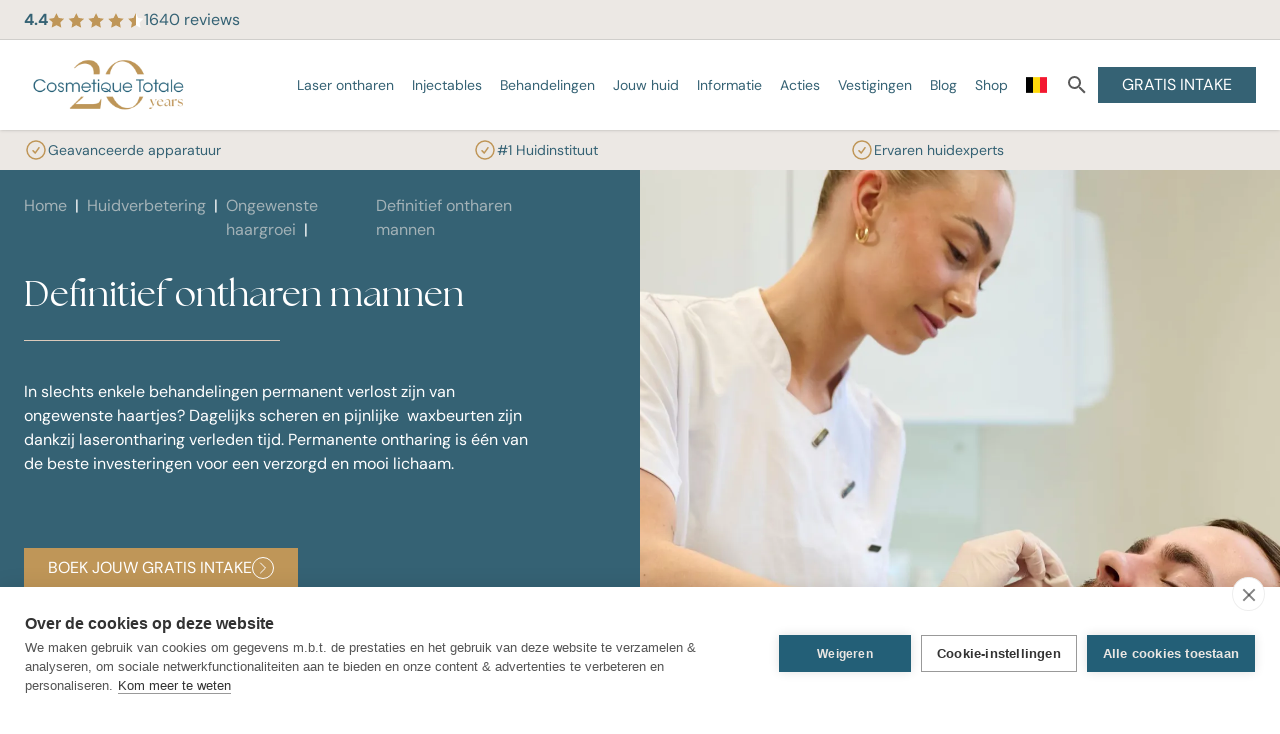

--- FILE ---
content_type: text/html; charset=utf-8
request_url: https://www.cosmetique-totale.com/nl-be/huidverbetering/ongewenste-haargroei/definitief-ontharen-mannen/
body_size: 30587
content:




<!doctype html>
<html data-insocial="true" lang="nl-BE">

<!--suppress HtmlRequiredTitleElement: Title is in Schemadata partial-->
<head>
    <meta charset="utf-8">




    <title>Definitief ontharen mannen | Cosmetique Totale</title>
    <meta name="description" content="Last van ongewenste haargroei of ingegroeide haren? Met definitieve laserontharing ben je binnen enkele behandelingen permanent verlost van je overbeharing.">



<meta property="og:title" content="Definitief ontharen mannen | Cosmetique Totale" />
<meta property="og:type" content="website" />
<meta property="og:description" content="Last van ongewenste haargroei of ingegroeide haren? Met definitieve laserontharing ben je binnen enkele behandelingen permanent verlost van je overbeharing." />
<meta property="og:url" content="https://www.cosmetique-totale.com/nl-be/huidverbetering/ongewenste-haargroei/definitief-ontharen-mannen/">
<meta name="twitter:card" content="summary_large_image">


    <meta property="og:image" content="https://www.cosmetique-totale.com/media/ufanclh2/laserontharing-mannen.png?upscale=false&width=1200" />
    <meta name="twitter:image" content="https://www.cosmetique-totale.com/media/ufanclh2/laserontharing-mannen.png?upscale=false&width=1200">



    <script type="application/ld+json">
      {
  "@context": "https://schema.org",
  "@graph": [
    {
      "@type": "Place",
      "@id": "https://www.cosmetique-totale.com/nl-be/#locations",
      "name": "Cosmetique Totale Locations",
      "address": {
        "@type": "PostalAddress",
        "addressCountry": ""
      },
      "openingHoursSpecification": []
    },
    {
      "@type": "WebPage",
      "@id": "https://www.cosmetique-totale.com/nl-be/huidverbetering/ongewenste-haargroei/definitief-ontharen-mannen/#webpage",
      "url": "https://www.cosmetique-totale.com/nl-be/huidverbetering/ongewenste-haargroei/definitief-ontharen-mannen/",
      "name": "Definitief ontharen mannen",
      "description": "Last van ongewenste haargroei of ingegroeide haren? Met definitieve laserontharing ben je binnen enkele behandelingen permanent verlost van je overbeharing.",
      "inLanguage": "nl-BE",
      "breadcrumb": {
        "@context": "https://schema.org",
        "@type": "BreadcrumbList",
        "itemListElement": [
          {
            "@type": "ListItem",
            "position": 1,
            "name": "Home_BE",
            "item": "https://www.cosmetique-totale.com/nl-be/"
          },
          {
            "@type": "ListItem",
            "position": 2,
            "name": "Huidverbetering",
            "item": "https://www.cosmetique-totale.com/nl-be/huidverbetering/"
          },
          {
            "@type": "ListItem",
            "position": 3,
            "name": "Ongewenste haargroei",
            "item": "https://www.cosmetique-totale.com/nl-be/huidverbetering/ongewenste-haargroei/"
          },
          {
            "@type": "ListItem",
            "position": 4,
            "name": "Definitief ontharen mannen",
            "item": "https://www.cosmetique-totale.com/nl-be/huidverbetering/ongewenste-haargroei/definitief-ontharen-mannen/"
          }
        ]
      },
      "publisher": {
        "@type": "Organization",
        "@id": "https://www.cosmetique-totale.com/nl-be/#organization",
        "url": "https://www.cosmetique-totale.com/nl-be/"
      },
      "isPartOf": {
        "@type": "WebSite",
        "@id": "https://www.cosmetique-totale.com/nl-be/#website",
        "inLanguage": "nl-NL"
      }
    }
  ]
}
    </script>
    
    
    <meta name="viewport" content="width=device-width, initial-scale=1">

        <link rel="canonical" href="https://www.cosmetique-totale.com/nl-be/huidverbetering/ongewenste-haargroei/definitief-ontharen-mannen/" />
            <link rel="alternate" hreflang="fr-be" href="https://www.cosmetique-totale.com/fr-be/amelioration-de-la-peau/pilosite-indesirable/epilation-definitive-pour-hommes/">
            <link rel="alternate" hreflang="fr-fr" href="https://www.cosmetique-totale.com/fr-fr/probleme-de-peau/pilosite/homme/">
            <link rel="alternate" hreflang="nl-be" href="https://www.cosmetique-totale.com/nl-be/huidverbetering/ongewenste-haargroei/definitief-ontharen-mannen/">
            <link rel="alternate" hreflang="nl-nl" href="https://www.cosmetique-totale.com/nl-nl/huidverbetering/ongewenste-haargroei/ontharen-bij-mannen/">
            <link rel="alternate" hreflang="de-de" href="https://www.cosmetique-totale.com/de-de/hautverbesserung/unerwuenschter-haarwuchs/dauerhafte-haarentfernung-fuer-maenner/">

    <style>
        [v-cloak] {
            display: none
        }

            [v-cloak] * {
                display: none
            }
    </style>

    <script>
        const currentKey = "AIzaSyDxeV_lzrsptEiBydnu6rXTVoGqHDIhH50";
        const currentRegion = "BE";
    </script>

    
                    <script defer src="/dist/bootstrap.6f3bb3b23c4355cbc2d0.js"></script><script defer src="/dist/styles.31d6cfe0d16ae931b73c.js"></script><script defer src="/dist/alpinejs.67e36cd8af16c123b94b.js"></script><script defer src="/dist/vue.dc155e0156af4b7d0fed.js"></script><script defer src="/dist/vueJS.64af39ac26467dfb42a2.js"></script><script defer src="/dist/index.828c8410eafa2e4dae11.js"></script><link href="/dist/bootstrap.1ecb3e30011b9be9633a.css" rel="stylesheet"><link href="/dist/styles.42acc176f97016b7cbc6.css" rel="stylesheet"><link href="/dist/index.126feac57af63b47087e.css" rel="stylesheet">
              
    
    <meta name="google-site-verification" content="s_5Jof4j9fwJGwRg_jJGV5mJAANy_JRLEz85UZwFRQU" />


    <link rel="icon" type="image/png" href="/Img/Favicon.png?v=2" />
    <meta name="theme-color" content="#f7fbfc">
    

    <!-- Tracedock CM.com -->
    <script>
        !function (e, t, n, r, o, i, u, c, a, l) {
            a = n.getElementsByTagName("head")[0], (l = n.createElement("script")).async = 1, l.src = t, a.appendChild(l), r = n.cookie;
            try {
                if (i = (" " + r).match(new RegExp("[; ]_tdbu=([^\\s;]*)"))) for (u in o = decodeURI(i[1]).split("||")) (c = o[u].split("~~"))[1] && (r.indexOf(c[0] + "=") > -1 || (n.cookie = c[0] + "=" + c[1] + ";path=/;max-age=604800;domain=." + e, n.cookie = "_1=1"))
            } catch (e) { }
        }("cosmetique-totale.com", "https://bbs.cosmetique-totale.com/jauc.js", document)
    </script>
    <!-- End Tracedock -->

    <!-- Google Tag Manager -->
    <script>
        (function (w, d, s, l, i) {
            w[l] = w[l] || []; w[l].push({
                'gtm.start':
                    new Date().getTime(), event: 'gtm.js'
            }); var f = d.getElementsByTagName(s)[0],
                j = d.createElement(s), dl = l != 'dataLayer' ? '&l=' + l : ''; j.async = true; j.src =
                    'https://www.googletagmanager.com/gtm.js?id=' + i + dl; f.parentNode.insertBefore(j, f);
        })(window, document, 'script', 'dataLayer', 'GTM-PNWW6LXP');
    </script>

    <!-- End Google Tag Manager -->
<script>let url="/umbraco/engage/pagedata/ping",pageviewId="53494a26aded43bcbdd4f3a503b9bb2b";if("function"==typeof navigator.sendBeacon&&"function"==typeof Blob){let e=new Blob([pageviewId],{type:"text/plain"});navigator.sendBeacon(url,e)}else{let a=new XMLHttpRequest;a.open("POST",url,1),a.setRequestHeader("Content-Type","text/plain"),a.send(pageviewId)}</script></head>

<body class="!tw-pr-0" data-doctype="contentpage" data-popup="False" data-delay="0" data-vid="" data-pvid="53494a26-aded-43bc-bdd4-f3a503b9bb2b">
<!-- Google Tag Manager (noscript) -->
<noscript>
    <iframe src="https://www.googletagmanager.com/ns.html?id=GTM-PNWW6LXP" height="0" width="0" style="display:none;visibility:hidden"></iframe>
</noscript>
<!-- End Google Tag Manager (noscript) -->












<div
    class="tw-flex tw-justify-center tw-items-center tw-fixed tw-w-full tw-h-full tw-left-0 tw-top-0 tw-z-[9999] tw-pointer-events-none">
</div>




<header class="header tw-sticky tw-top-0 tw-shadow tw-z-[999]"
        data-x-data="{ languageModal: false, mainNavCollapse: false, searchCollapse: false }">
    <div class="headerContainer tw-bg-white">
        <div>

                <div
                    class="tw-fixed tw-top-0 tw-w-full tw-flex tw-items-center tw-transition-transform tw-bg-secondary tw-text-primary tw-h-10 tw-border-b tw-border-dark tw-border-opacity-15 ratingBar">
                    <div class="container">
                        <div class="tw-flex tw-justify-between">
                            <div class="lg:tw-w-1/2">
                                        <div class="tw-flex tw-gap-x-3 tw-invisible tw-relative scoreContainer">
                                            <span class="globalScore tw-font-bold">
                                                0.0
                                            </span>
                                            <div class="tw-flex tw-bg-secondary">
                                                <span class="stars"><span class="ratingInner"></span></span>
                                            </div>
                                            <div class="max-lg:tw-hidden ">
                                                <span>
                                                    

                                                </span>
                                                <span
                                                    class="reviewCount">000</span>
                                                <span>
                                                    reviews
                                                </span>
                                            </div>
                                        </div>
                            </div>
                            <div class="lg:tw-w-1/2 tw-flex">
                            </div>
                        </div>
                    </div>
                </div>
            <div class="notificationContainer d-none d-xl-block">
            </div>
            <div class="topHeader container tw-mt-10">
                <div class="buttonsContainer">
                    <div class="menuButton d-xl-none tw-flex tw-items-center">
                        <button title="menu button" id="menuButton" class="noStyles collapsed" type="button"
                                data-x-on:click="mainNavCollapse =! mainNavCollapse">
                            <svg xmlns="http://www.w3.org/2000/svg" id="drawer-icon" height="28" width="28" fill="none"
                                 viewBox="0 0 24 24" stroke="currentColor">
                                <path stroke-linecap="round" stroke-linejoin="round" stroke-width="2"
                                      d="m 4 6 l 16 0 M 4 12 l 16 0 M 4 18 l 16 0"/>
                            </svg>
                        </button>
                    </div>
                    <div class="desktopSearchButton">
                        <button class="noStyles" type="button" data-x-on:click="searchCollapse =! searchCollapse">
                            <img id="searchButtonImage" src="/Content/Icons/magnify.svg" width="24" height="24" alt="search icon">
                        </button>
                    </div>

                </div>
                <a href="/nl-be/"
                   class="tw-flex max-lg:tw-justify-center tw-items-center tw-gap-x-2 lg:tw-gap-x-3 logo tw-h-auto max-lg:tw-grow"
                   title="Home">
                
                        <img class="tw-h-12 xl:tw-h-[4.25rem] tw-w-auto tw-object-contain" src="/Img/Logo-cosmetique-20.png" height="57" width="143" alt="Cosmetique Totale" />
                </a>
                <div class="tw-w-12 tw-flex tw-justify-end xl:tw-hidden">
                    <div class="languageNav">
                            <button type="button" class="noStyles tw-flex tw-items-center"
                                    data-x-on:click="languageModal = ! languageModal">
                                <span class="fi" style="background-image: url('/Content/Icons/Flags/be.svg');"></span>
                                <svg xmlns="http://www.w3.org/2000/svg" viewBox="0 0 20 20" fill="currentColor"
                                     class="tw-ml-1 tw-w-3 tw-h-3 tw-text-primary">
                                    <path fill-rule="evenodd"
                                          d="M5.23 7.21a.75.75 0 011.06.02L10 11.168l3.71-3.938a.75.75 0 111.08 1.04l-4.25 4.5a.75.75 0 01-1.08 0l-4.25-4.5a.75.75 0 01.02-1.06z"
                                          clip-rule="evenodd"/>
                                </svg>
                            </button>

                    </div>
                </div>
                <nav class="desktopNavigation d-none">
                    <ul class="tw-ml-0">





        <li class="navItem group">
            <a class=" hover:!tw-underline" href="/nl-be/huidbehandelingen/laser-ontharen/"  target="">Laser ontharen</a>
                <div class="hoverMenu">
                    <div class="content">
                            <section style="flex-grow: 1; padding-right: 0;" class="column">
                                    <h3>
                                        Laserontharing informatie
                                    </h3>
                                    <ul style="column-count: 1;">
                                            <li class="d-flex">
                                                <a class="  hover:!tw-underline" href="/nl-be/huidbehandelingen/laser-ontharen/donkere-huid/" title="Donkere huid">
                                                    <div>
                                                        <svg xmlns="http://www.w3.org/2000/svg" fill="none" viewBox="0 0 24 24" stroke-width="2" stroke="currentColor" height="17" width="17" class="text-primary">
                                                            <path stroke-linecap="round" stroke-linejoin="round" d="M8.25 4.5l7.5 7.5-7.5 7.5" />
                                                        </svg>
                                                    </div>
                                                    <span>
                                                        Donkere huid
                                                    </span>
                                                </a>
                                            </li>
                                            <li class="d-flex">
                                                <a class="  hover:!tw-underline" href="/nl-be/huidbehandelingen/laser-ontharen/bovenlip-ontharen/" title="Bovenlip ontharen">
                                                    <div>
                                                        <svg xmlns="http://www.w3.org/2000/svg" fill="none" viewBox="0 0 24 24" stroke-width="2" stroke="currentColor" height="17" width="17" class="text-primary">
                                                            <path stroke-linecap="round" stroke-linejoin="round" d="M8.25 4.5l7.5 7.5-7.5 7.5" />
                                                        </svg>
                                                    </div>
                                                    <span>
                                                        Bovenlip ontharen
                                                    </span>
                                                </a>
                                            </li>
                                            <li class="d-flex">
                                                <a class="  hover:!tw-underline" href="/nl-be/huidbehandelingen/laser-ontharen/ontharen-schaamstreek/" title="Ontharen schaamstreek">
                                                    <div>
                                                        <svg xmlns="http://www.w3.org/2000/svg" fill="none" viewBox="0 0 24 24" stroke-width="2" stroke="currentColor" height="17" width="17" class="text-primary">
                                                            <path stroke-linecap="round" stroke-linejoin="round" d="M8.25 4.5l7.5 7.5-7.5 7.5" />
                                                        </svg>
                                                    </div>
                                                    <span>
                                                        Ontharen schaamstreek
                                                    </span>
                                                </a>
                                            </li>
                                            <li class="d-flex">
                                                <a class="  hover:!tw-underline" href="/nl-be/huidbehandelingen/laser-ontharen/prijzen-laser-ontharen/" title="Laser ontharen kosten">
                                                    <div>
                                                        <svg xmlns="http://www.w3.org/2000/svg" fill="none" viewBox="0 0 24 24" stroke-width="2" stroke="currentColor" height="17" width="17" class="text-primary">
                                                            <path stroke-linecap="round" stroke-linejoin="round" d="M8.25 4.5l7.5 7.5-7.5 7.5" />
                                                        </svg>
                                                    </div>
                                                    <span>
                                                        Laser ontharen kosten
                                                    </span>
                                                </a>
                                            </li>
                                            <li class="d-flex">
                                                <a class="active  hover:!tw-underline" href="/nl-be/huidverbetering/ongewenste-haargroei/definitief-ontharen-mannen/" title="Definitief ontharen mannen">
                                                    <div>
                                                        <svg xmlns="http://www.w3.org/2000/svg" fill="none" viewBox="0 0 24 24" stroke-width="2" stroke="currentColor" height="17" width="17" class="text-primary">
                                                            <path stroke-linecap="round" stroke-linejoin="round" d="M8.25 4.5l7.5 7.5-7.5 7.5" />
                                                        </svg>
                                                    </div>
                                                    <span>
                                                        Definitief ontharen mannen
                                                    </span>
                                                </a>
                                            </li>
                                            <li class="d-flex">
                                                <a class="  hover:!tw-underline" href="/nl-be/huidverbetering/ongewenste-haargroei/ontharen-transgender/" title="Permanent ontharen transgender">
                                                    <div>
                                                        <svg xmlns="http://www.w3.org/2000/svg" fill="none" viewBox="0 0 24 24" stroke-width="2" stroke="currentColor" height="17" width="17" class="text-primary">
                                                            <path stroke-linecap="round" stroke-linejoin="round" d="M8.25 4.5l7.5 7.5-7.5 7.5" />
                                                        </svg>
                                                    </div>
                                                    <span>
                                                        Permanent ontharen transgender
                                                    </span>
                                                </a>
                                            </li>
                                    </ul>
                                    <div class="tw-columns-1 tw-gap-x-12 tw-mt-8">
                                            <a href="/nl-be/huidbehandelingen/laser-ontharen/" class="hover:!tw-underline">
                                                <svg xmlns="http://www.w3.org/2000/svg" fill="none" viewBox="0 0 24 24" stroke-width="2" stroke="currentColor" height="17" width="17" class="text-primary">
                                                    <path stroke-linecap="round" stroke-linejoin="round" d="M8.25 4.5l7.5 7.5-7.5 7.5"/>
                                                </svg>
                                                <span>
                                                    Alles over laser ontharen
                                                </span>
                                            </a>
                                    </div>
                            </section>
                            <section style="flex-grow: 1; padding-right: 0;" class="column">
                                    <h3>
                                        Laser ontharen centra
                                    </h3>
                                    <ul style="column-count: 1;">
                                            <li class="d-flex">
                                                <a class="  hover:!tw-underline" href="/nl-be/huidbehandelingen/laser-ontharen/laser-ontharen-antwerpen/" title="Laser ontharen Antwerpen">
                                                    <div>
                                                        <svg xmlns="http://www.w3.org/2000/svg" fill="none" viewBox="0 0 24 24" stroke-width="2" stroke="currentColor" height="17" width="17" class="text-primary">
                                                            <path stroke-linecap="round" stroke-linejoin="round" d="M8.25 4.5l7.5 7.5-7.5 7.5" />
                                                        </svg>
                                                    </div>
                                                    <span>
                                                        Laser ontharen Antwerpen
                                                    </span>
                                                </a>
                                            </li>
                                            <li class="d-flex">
                                                <a class="  hover:!tw-underline" href="/nl-be/huidbehandelingen/laser-ontharen/laser-ontharen-geel/" title="Laser ontharen Geel">
                                                    <div>
                                                        <svg xmlns="http://www.w3.org/2000/svg" fill="none" viewBox="0 0 24 24" stroke-width="2" stroke="currentColor" height="17" width="17" class="text-primary">
                                                            <path stroke-linecap="round" stroke-linejoin="round" d="M8.25 4.5l7.5 7.5-7.5 7.5" />
                                                        </svg>
                                                    </div>
                                                    <span>
                                                        Laser ontharen Geel
                                                    </span>
                                                </a>
                                            </li>
                                            <li class="d-flex">
                                                <a class="  hover:!tw-underline" href="/nl-be/huidbehandelingen/laser-ontharen/laser-ontharen-genk/" title="Laser ontharen Genk">
                                                    <div>
                                                        <svg xmlns="http://www.w3.org/2000/svg" fill="none" viewBox="0 0 24 24" stroke-width="2" stroke="currentColor" height="17" width="17" class="text-primary">
                                                            <path stroke-linecap="round" stroke-linejoin="round" d="M8.25 4.5l7.5 7.5-7.5 7.5" />
                                                        </svg>
                                                    </div>
                                                    <span>
                                                        Laser ontharen Genk
                                                    </span>
                                                </a>
                                            </li>
                                            <li class="d-flex">
                                                <a class="  hover:!tw-underline" href="/nl-be/huidbehandelingen/laser-ontharen/laser-ontharen-gent/" title="Laser ontharen Gent">
                                                    <div>
                                                        <svg xmlns="http://www.w3.org/2000/svg" fill="none" viewBox="0 0 24 24" stroke-width="2" stroke="currentColor" height="17" width="17" class="text-primary">
                                                            <path stroke-linecap="round" stroke-linejoin="round" d="M8.25 4.5l7.5 7.5-7.5 7.5" />
                                                        </svg>
                                                    </div>
                                                    <span>
                                                        Laser ontharen Gent
                                                    </span>
                                                </a>
                                            </li>
                                    </ul>
                            </section>
                            <section style="flex-grow: 1; padding-right: 0;" class="column">
                                    <h3>
                                        Onze Lasers
                                    </h3>
                                    <ul style="column-count: 1;">
                                            <li class="d-flex">
                                                <a class="  hover:!tw-underline" href="/nl-be/informatie/laser-informatie/alexandrite-laser/" title="Alexandrite laser">
                                                    <div>
                                                        <svg xmlns="http://www.w3.org/2000/svg" fill="none" viewBox="0 0 24 24" stroke-width="2" stroke="currentColor" height="17" width="17" class="text-primary">
                                                            <path stroke-linecap="round" stroke-linejoin="round" d="M8.25 4.5l7.5 7.5-7.5 7.5" />
                                                        </svg>
                                                    </div>
                                                    <span>
                                                        Alexandrite laser
                                                    </span>
                                                </a>
                                            </li>
                                            <li class="d-flex">
                                                <a class="  hover:!tw-underline" href="/nl-be/informatie/laser-informatie/diode-laser/" title="Diode laser">
                                                    <div>
                                                        <svg xmlns="http://www.w3.org/2000/svg" fill="none" viewBox="0 0 24 24" stroke-width="2" stroke="currentColor" height="17" width="17" class="text-primary">
                                                            <path stroke-linecap="round" stroke-linejoin="round" d="M8.25 4.5l7.5 7.5-7.5 7.5" />
                                                        </svg>
                                                    </div>
                                                    <span>
                                                        Diode laser
                                                    </span>
                                                </a>
                                            </li>
                                            <li class="d-flex">
                                                <a class="  hover:!tw-underline" href="/nl-be/informatie/laser-informatie/ipl/" title="IPL">
                                                    <div>
                                                        <svg xmlns="http://www.w3.org/2000/svg" fill="none" viewBox="0 0 24 24" stroke-width="2" stroke="currentColor" height="17" width="17" class="text-primary">
                                                            <path stroke-linecap="round" stroke-linejoin="round" d="M8.25 4.5l7.5 7.5-7.5 7.5" />
                                                        </svg>
                                                    </div>
                                                    <span>
                                                        IPL
                                                    </span>
                                                </a>
                                            </li>
                                    </ul>
                            </section>
                    </div>
                </div>
        </li>





        <li class="navItem group">
            <a class=" hover:!tw-underline" href="/nl-be/huidbehandelingen/injectables/"  target="">Injectables</a>
                <div class="hoverMenu">
                    <div class="content">
                            <section style="flex-grow: 1; padding-right: 0;" class="column">
                                    <h3>
                                        Injectables
                                    </h3>
                                    <ul style="column-count: 1;">
                                            <li class="d-flex">
                                                <a class="  hover:!tw-underline" href="/nl-be/huidbehandelingen/injectables/spierontspanners/" title="Spierontspanners">
                                                    <div>
                                                        <svg xmlns="http://www.w3.org/2000/svg" fill="none" viewBox="0 0 24 24" stroke-width="2" stroke="currentColor" height="17" width="17" class="text-primary">
                                                            <path stroke-linecap="round" stroke-linejoin="round" d="M8.25 4.5l7.5 7.5-7.5 7.5" />
                                                        </svg>
                                                    </div>
                                                    <span>
                                                        Spierontspanners
                                                    </span>
                                                </a>
                                            </li>
                                            <li class="d-flex">
                                                <a class="  hover:!tw-underline" href="/nl-be/huidbehandelingen/fillers/" title="Fillers">
                                                    <div>
                                                        <svg xmlns="http://www.w3.org/2000/svg" fill="none" viewBox="0 0 24 24" stroke-width="2" stroke="currentColor" height="17" width="17" class="text-primary">
                                                            <path stroke-linecap="round" stroke-linejoin="round" d="M8.25 4.5l7.5 7.5-7.5 7.5" />
                                                        </svg>
                                                    </div>
                                                    <span>
                                                        Fillers
                                                    </span>
                                                </a>
                                            </li>
                                            <li class="d-flex">
                                                <a class="  hover:!tw-underline" href="/nl-be/huidbehandelingen/injectables/skinboosters/" title="Skinboosters">
                                                    <div>
                                                        <svg xmlns="http://www.w3.org/2000/svg" fill="none" viewBox="0 0 24 24" stroke-width="2" stroke="currentColor" height="17" width="17" class="text-primary">
                                                            <path stroke-linecap="round" stroke-linejoin="round" d="M8.25 4.5l7.5 7.5-7.5 7.5" />
                                                        </svg>
                                                    </div>
                                                    <span>
                                                        Skinboosters
                                                    </span>
                                                </a>
                                            </li>
                                            <li class="d-flex">
                                                <a class="  hover:!tw-underline" href="/nl-be/huidbehandelingen/injectables/prijzen-injectables/" title="Kosten injectables">
                                                    <div>
                                                        <svg xmlns="http://www.w3.org/2000/svg" fill="none" viewBox="0 0 24 24" stroke-width="2" stroke="currentColor" height="17" width="17" class="text-primary">
                                                            <path stroke-linecap="round" stroke-linejoin="round" d="M8.25 4.5l7.5 7.5-7.5 7.5" />
                                                        </svg>
                                                    </div>
                                                    <span>
                                                        Kosten injectables
                                                    </span>
                                                </a>
                                            </li>
                                            <li class="d-flex">
                                                <a class="  hover:!tw-underline" href="/nl-be/huidbehandelingen/injectables/injectables-antwerpen/" title="Injectables Antwerpen">
                                                    <div>
                                                        <svg xmlns="http://www.w3.org/2000/svg" fill="none" viewBox="0 0 24 24" stroke-width="2" stroke="currentColor" height="17" width="17" class="text-primary">
                                                            <path stroke-linecap="round" stroke-linejoin="round" d="M8.25 4.5l7.5 7.5-7.5 7.5" />
                                                        </svg>
                                                    </div>
                                                    <span>
                                                        Injectables Antwerpen
                                                    </span>
                                                </a>
                                            </li>
                                            <li class="d-flex">
                                                <a class="  hover:!tw-underline" href="/nl-be/huidbehandelingen/injectables/injectables-gent/" title="Injectables Gent">
                                                    <div>
                                                        <svg xmlns="http://www.w3.org/2000/svg" fill="none" viewBox="0 0 24 24" stroke-width="2" stroke="currentColor" height="17" width="17" class="text-primary">
                                                            <path stroke-linecap="round" stroke-linejoin="round" d="M8.25 4.5l7.5 7.5-7.5 7.5" />
                                                        </svg>
                                                    </div>
                                                    <span>
                                                        Injectables Gent
                                                    </span>
                                                </a>
                                            </li>
                                    </ul>
                            </section>
                            <section style="flex-grow: 1; padding-right: 0;" class="column">
                                    <h3>
                                        Spierontspanner
                                    </h3>
                                    <ul style="column-count: 1;">
                                            <li class="d-flex">
                                                <a class="  hover:!tw-underline" href="/nl-be/huidbehandelingen/botulinetoxine/gummy-smile/" title="Gummy Smile">
                                                    <div>
                                                        <svg xmlns="http://www.w3.org/2000/svg" fill="none" viewBox="0 0 24 24" stroke-width="2" stroke="currentColor" height="17" width="17" class="text-primary">
                                                            <path stroke-linecap="round" stroke-linejoin="round" d="M8.25 4.5l7.5 7.5-7.5 7.5" />
                                                        </svg>
                                                    </div>
                                                    <span>
                                                        Gummy Smile
                                                    </span>
                                                </a>
                                            </li>
                                            <li class="d-flex">
                                                <a class="  hover:!tw-underline" href="/nl-be/huidbehandelingen/botulinetoxine/voorhoofdrimpels/" title="Voorhoofdrimpels">
                                                    <div>
                                                        <svg xmlns="http://www.w3.org/2000/svg" fill="none" viewBox="0 0 24 24" stroke-width="2" stroke="currentColor" height="17" width="17" class="text-primary">
                                                            <path stroke-linecap="round" stroke-linejoin="round" d="M8.25 4.5l7.5 7.5-7.5 7.5" />
                                                        </svg>
                                                    </div>
                                                    <span>
                                                        Voorhoofdrimpels
                                                    </span>
                                                </a>
                                            </li>
                                            <li class="d-flex">
                                                <a class="  hover:!tw-underline" href="/nl-be/huidbehandelingen/botulinetoxine/wenkbrauwlift/" title="Wenkbrauwlift">
                                                    <div>
                                                        <svg xmlns="http://www.w3.org/2000/svg" fill="none" viewBox="0 0 24 24" stroke-width="2" stroke="currentColor" height="17" width="17" class="text-primary">
                                                            <path stroke-linecap="round" stroke-linejoin="round" d="M8.25 4.5l7.5 7.5-7.5 7.5" />
                                                        </svg>
                                                    </div>
                                                    <span>
                                                        Wenkbrauwlift
                                                    </span>
                                                </a>
                                            </li>
                                            <li class="d-flex">
                                                <a class="  hover:!tw-underline" href="/nl-be/huidbehandelingen/botulinetoxine/bunny-lines-behandelen/" title="Bunny lines behandelen">
                                                    <div>
                                                        <svg xmlns="http://www.w3.org/2000/svg" fill="none" viewBox="0 0 24 24" stroke-width="2" stroke="currentColor" height="17" width="17" class="text-primary">
                                                            <path stroke-linecap="round" stroke-linejoin="round" d="M8.25 4.5l7.5 7.5-7.5 7.5" />
                                                        </svg>
                                                    </div>
                                                    <span>
                                                        Bunny lines behandelen
                                                    </span>
                                                </a>
                                            </li>
                                            <li class="d-flex">
                                                <a class="  hover:!tw-underline" href="/nl-be/huidbehandelingen/botulinetoxine/spierontspanners-bij-migraine/" title="Spierontspanners bij migraine">
                                                    <div>
                                                        <svg xmlns="http://www.w3.org/2000/svg" fill="none" viewBox="0 0 24 24" stroke-width="2" stroke="currentColor" height="17" width="17" class="text-primary">
                                                            <path stroke-linecap="round" stroke-linejoin="round" d="M8.25 4.5l7.5 7.5-7.5 7.5" />
                                                        </svg>
                                                    </div>
                                                    <span>
                                                        Spierontspanners bij migraine
                                                    </span>
                                                </a>
                                            </li>
                                            <li class="d-flex">
                                                <a class="  hover:!tw-underline" href="/nl-be/huidbehandelingen/injectables/spierontspanners-tegen-tandenknarsen/" title="Spierontspanners tegen tandenknarsen">
                                                    <div>
                                                        <svg xmlns="http://www.w3.org/2000/svg" fill="none" viewBox="0 0 24 24" stroke-width="2" stroke="currentColor" height="17" width="17" class="text-primary">
                                                            <path stroke-linecap="round" stroke-linejoin="round" d="M8.25 4.5l7.5 7.5-7.5 7.5" />
                                                        </svg>
                                                    </div>
                                                    <span>
                                                        Spierontspanners tegen tandenknarsen
                                                    </span>
                                                </a>
                                            </li>
                                            <li class="d-flex">
                                                <a class="  hover:!tw-underline" href="/nl-be/huidbehandelingen/botulinetoxine/lipflip/" title="Lipflip">
                                                    <div>
                                                        <svg xmlns="http://www.w3.org/2000/svg" fill="none" viewBox="0 0 24 24" stroke-width="2" stroke="currentColor" height="17" width="17" class="text-primary">
                                                            <path stroke-linecap="round" stroke-linejoin="round" d="M8.25 4.5l7.5 7.5-7.5 7.5" />
                                                        </svg>
                                                    </div>
                                                    <span>
                                                        Lipflip
                                                    </span>
                                                </a>
                                            </li>
                                            <li class="d-flex">
                                                <a class="  hover:!tw-underline" href="/nl-be/huidbehandelingen/botulinetoxine/fronsrimpels/" title="Fronsrimpels">
                                                    <div>
                                                        <svg xmlns="http://www.w3.org/2000/svg" fill="none" viewBox="0 0 24 24" stroke-width="2" stroke="currentColor" height="17" width="17" class="text-primary">
                                                            <path stroke-linecap="round" stroke-linejoin="round" d="M8.25 4.5l7.5 7.5-7.5 7.5" />
                                                        </svg>
                                                    </div>
                                                    <span>
                                                        Fronsrimpels
                                                    </span>
                                                </a>
                                            </li>
                                            <li class="d-flex">
                                                <a class="  hover:!tw-underline" href="/nl-be/huidbehandelingen/botulinetoxine/spierontspanner-tegen-zweten/" title="Spierontspanner tegen zweten">
                                                    <div>
                                                        <svg xmlns="http://www.w3.org/2000/svg" fill="none" viewBox="0 0 24 24" stroke-width="2" stroke="currentColor" height="17" width="17" class="text-primary">
                                                            <path stroke-linecap="round" stroke-linejoin="round" d="M8.25 4.5l7.5 7.5-7.5 7.5" />
                                                        </svg>
                                                    </div>
                                                    <span>
                                                        Spierontspanner tegen zweten
                                                    </span>
                                                </a>
                                            </li>
                                            <li class="d-flex">
                                                <a class="  hover:!tw-underline" href="/nl-be/huidbehandelingen/botulinetoxine/kraaienpootjes/" title="Kraaienpootjes">
                                                    <div>
                                                        <svg xmlns="http://www.w3.org/2000/svg" fill="none" viewBox="0 0 24 24" stroke-width="2" stroke="currentColor" height="17" width="17" class="text-primary">
                                                            <path stroke-linecap="round" stroke-linejoin="round" d="M8.25 4.5l7.5 7.5-7.5 7.5" />
                                                        </svg>
                                                    </div>
                                                    <span>
                                                        Kraaienpootjes
                                                    </span>
                                                </a>
                                            </li>
                                            <li class="d-flex">
                                                <a class="  hover:!tw-underline" href="/nl-be/huidbehandelingen/botulinetoxine/nefertiti-lift/" title="Nefertiti lift">
                                                    <div>
                                                        <svg xmlns="http://www.w3.org/2000/svg" fill="none" viewBox="0 0 24 24" stroke-width="2" stroke="currentColor" height="17" width="17" class="text-primary">
                                                            <path stroke-linecap="round" stroke-linejoin="round" d="M8.25 4.5l7.5 7.5-7.5 7.5" />
                                                        </svg>
                                                    </div>
                                                    <span>
                                                        Nefertiti lift
                                                    </span>
                                                </a>
                                            </li>
                                            <li class="d-flex">
                                                <a class="  hover:!tw-underline" href="/nl-be/huidbehandelingen/botulinetoxine/face-slimming/" title="Face Slimming">
                                                    <div>
                                                        <svg xmlns="http://www.w3.org/2000/svg" fill="none" viewBox="0 0 24 24" stroke-width="2" stroke="currentColor" height="17" width="17" class="text-primary">
                                                            <path stroke-linecap="round" stroke-linejoin="round" d="M8.25 4.5l7.5 7.5-7.5 7.5" />
                                                        </svg>
                                                    </div>
                                                    <span>
                                                        Face Slimming
                                                    </span>
                                                </a>
                                            </li>
                                            <li class="d-flex">
                                                <a class="  hover:!tw-underline" href="/nl-be/huidbehandelingen/botulinetoxine/putjes-in-kin/" title="Putjes in kin">
                                                    <div>
                                                        <svg xmlns="http://www.w3.org/2000/svg" fill="none" viewBox="0 0 24 24" stroke-width="2" stroke="currentColor" height="17" width="17" class="text-primary">
                                                            <path stroke-linecap="round" stroke-linejoin="round" d="M8.25 4.5l7.5 7.5-7.5 7.5" />
                                                        </svg>
                                                    </div>
                                                    <span>
                                                        Putjes in kin
                                                    </span>
                                                </a>
                                            </li>
                                            <li class="d-flex">
                                                <a class="  hover:!tw-underline" href="/nl-be/huidbehandelingen/botulinetoxine/veelgestelde-vragen-over-botox/" title="Veelgestelde vragen over Botox">
                                                    <div>
                                                        <svg xmlns="http://www.w3.org/2000/svg" fill="none" viewBox="0 0 24 24" stroke-width="2" stroke="currentColor" height="17" width="17" class="text-primary">
                                                            <path stroke-linecap="round" stroke-linejoin="round" d="M8.25 4.5l7.5 7.5-7.5 7.5" />
                                                        </svg>
                                                    </div>
                                                    <span>
                                                        Veelgestelde vragen over Botox
                                                    </span>
                                                </a>
                                            </li>
                                    </ul>
                            </section>
                            <section style="flex-grow: 1; padding-right: 0;" class="column">
                                    <h3>
                                        Fillers
                                    </h3>
                                    <ul style="column-count: 1;">
                                            <li class="d-flex">
                                                <a class="  hover:!tw-underline" href="/nl-be/huidbehandelingen/fillers/kosten-fillers/" title="Kosten fillers">
                                                    <div>
                                                        <svg xmlns="http://www.w3.org/2000/svg" fill="none" viewBox="0 0 24 24" stroke-width="2" stroke="currentColor" height="17" width="17" class="text-primary">
                                                            <path stroke-linecap="round" stroke-linejoin="round" d="M8.25 4.5l7.5 7.5-7.5 7.5" />
                                                        </svg>
                                                    </div>
                                                    <span>
                                                        Kosten fillers
                                                    </span>
                                                </a>
                                            </li>
                                            <li class="d-flex">
                                                <a class="  hover:!tw-underline" href="/nl-be/huidbehandelingen/fillers/lipfillers/" title="Lipfillers">
                                                    <div>
                                                        <svg xmlns="http://www.w3.org/2000/svg" fill="none" viewBox="0 0 24 24" stroke-width="2" stroke="currentColor" height="17" width="17" class="text-primary">
                                                            <path stroke-linecap="round" stroke-linejoin="round" d="M8.25 4.5l7.5 7.5-7.5 7.5" />
                                                        </svg>
                                                    </div>
                                                    <span>
                                                        Lipfillers
                                                    </span>
                                                </a>
                                            </li>
                                            <li class="d-flex">
                                                <a class="  hover:!tw-underline" href="/nl-be/huidbehandelingen/fillers/kin-fillers/" title="Kin fillers">
                                                    <div>
                                                        <svg xmlns="http://www.w3.org/2000/svg" fill="none" viewBox="0 0 24 24" stroke-width="2" stroke="currentColor" height="17" width="17" class="text-primary">
                                                            <path stroke-linecap="round" stroke-linejoin="round" d="M8.25 4.5l7.5 7.5-7.5 7.5" />
                                                        </svg>
                                                    </div>
                                                    <span>
                                                        Kin fillers
                                                    </span>
                                                </a>
                                            </li>
                                            <li class="d-flex">
                                                <a class="  hover:!tw-underline" href="/nl-be/huidbehandelingen/fillers/kaaklijn-filler/" title="Kaaklijn filler">
                                                    <div>
                                                        <svg xmlns="http://www.w3.org/2000/svg" fill="none" viewBox="0 0 24 24" stroke-width="2" stroke="currentColor" height="17" width="17" class="text-primary">
                                                            <path stroke-linecap="round" stroke-linejoin="round" d="M8.25 4.5l7.5 7.5-7.5 7.5" />
                                                        </svg>
                                                    </div>
                                                    <span>
                                                        Kaaklijn filler
                                                    </span>
                                                </a>
                                            </li>
                                            <li class="d-flex">
                                                <a class="  hover:!tw-underline" href="/nl-be/huidbehandelingen/fillers/jukbeenderen/" title="Jukbeenderen">
                                                    <div>
                                                        <svg xmlns="http://www.w3.org/2000/svg" fill="none" viewBox="0 0 24 24" stroke-width="2" stroke="currentColor" height="17" width="17" class="text-primary">
                                                            <path stroke-linecap="round" stroke-linejoin="round" d="M8.25 4.5l7.5 7.5-7.5 7.5" />
                                                        </svg>
                                                    </div>
                                                    <span>
                                                        Jukbeenderen
                                                    </span>
                                                </a>
                                            </li>
                                            <li class="d-flex">
                                                <a class="  hover:!tw-underline" href="/nl-be/huidbehandelingen/fillers/traangoot-filler/" title="Traangoot filler">
                                                    <div>
                                                        <svg xmlns="http://www.w3.org/2000/svg" fill="none" viewBox="0 0 24 24" stroke-width="2" stroke="currentColor" height="17" width="17" class="text-primary">
                                                            <path stroke-linecap="round" stroke-linejoin="round" d="M8.25 4.5l7.5 7.5-7.5 7.5" />
                                                        </svg>
                                                    </div>
                                                    <span>
                                                        Traangoot filler
                                                    </span>
                                                </a>
                                            </li>
                                            <li class="d-flex">
                                                <a class="  hover:!tw-underline" href="/nl-be/huidbehandelingen/fillers/marionetlijnen-filler/" title="Marionetlijnen filler">
                                                    <div>
                                                        <svg xmlns="http://www.w3.org/2000/svg" fill="none" viewBox="0 0 24 24" stroke-width="2" stroke="currentColor" height="17" width="17" class="text-primary">
                                                            <path stroke-linecap="round" stroke-linejoin="round" d="M8.25 4.5l7.5 7.5-7.5 7.5" />
                                                        </svg>
                                                    </div>
                                                    <span>
                                                        Marionetlijnen filler
                                                    </span>
                                                </a>
                                            </li>
                                            <li class="d-flex">
                                                <a class="  hover:!tw-underline" href="/nl-be/huidbehandelingen/fillers/ingevallen-slapen-opvullen-met-fillers/" title="Ingevallen slapen filler">
                                                    <div>
                                                        <svg xmlns="http://www.w3.org/2000/svg" fill="none" viewBox="0 0 24 24" stroke-width="2" stroke="currentColor" height="17" width="17" class="text-primary">
                                                            <path stroke-linecap="round" stroke-linejoin="round" d="M8.25 4.5l7.5 7.5-7.5 7.5" />
                                                        </svg>
                                                    </div>
                                                    <span>
                                                        Ingevallen slapen filler
                                                    </span>
                                                </a>
                                            </li>
                                            <li class="d-flex">
                                                <a class="  hover:!tw-underline" href="/nl-be/huidbehandelingen/fillers/ingevallen-wangen-opvullen-met-fillers/" title="Ingevallen wangen filler">
                                                    <div>
                                                        <svg xmlns="http://www.w3.org/2000/svg" fill="none" viewBox="0 0 24 24" stroke-width="2" stroke="currentColor" height="17" width="17" class="text-primary">
                                                            <path stroke-linecap="round" stroke-linejoin="round" d="M8.25 4.5l7.5 7.5-7.5 7.5" />
                                                        </svg>
                                                    </div>
                                                    <span>
                                                        Ingevallen wangen filler
                                                    </span>
                                                </a>
                                            </li>
                                    </ul>
                            </section>
                            <section style="flex-grow: 1; padding-right: 0;" class="column">
                                    <h3>
                                        Skinboosters
                                    </h3>
                                    <ul style="column-count: 1;">
                                            <li class="d-flex">
                                                <a class="  hover:!tw-underline" href="/nl-be/huidbehandelingen/injectables/skinboosters/" title="Wat zijn skinboosters?">
                                                    <div>
                                                        <svg xmlns="http://www.w3.org/2000/svg" fill="none" viewBox="0 0 24 24" stroke-width="2" stroke="currentColor" height="17" width="17" class="text-primary">
                                                            <path stroke-linecap="round" stroke-linejoin="round" d="M8.25 4.5l7.5 7.5-7.5 7.5" />
                                                        </svg>
                                                    </div>
                                                    <span>
                                                        Wat zijn skinboosters?
                                                    </span>
                                                </a>
                                            </li>
                                            <li class="d-flex">
                                                <a class="  hover:!tw-underline" href="/nl-be/huidbehandelingen/injectables/profhilo/" title="Profhilo">
                                                    <div>
                                                        <svg xmlns="http://www.w3.org/2000/svg" fill="none" viewBox="0 0 24 24" stroke-width="2" stroke="currentColor" height="17" width="17" class="text-primary">
                                                            <path stroke-linecap="round" stroke-linejoin="round" d="M8.25 4.5l7.5 7.5-7.5 7.5" />
                                                        </svg>
                                                    </div>
                                                    <span>
                                                        Profhilo
                                                    </span>
                                                </a>
                                            </li>
                                            <li class="d-flex">
                                                <a class="  hover:!tw-underline" href="/nl-be/huidbehandelingen/injectables/radiesse/" title="Radiesse&#xAE;">
                                                    <div>
                                                        <svg xmlns="http://www.w3.org/2000/svg" fill="none" viewBox="0 0 24 24" stroke-width="2" stroke="currentColor" height="17" width="17" class="text-primary">
                                                            <path stroke-linecap="round" stroke-linejoin="round" d="M8.25 4.5l7.5 7.5-7.5 7.5" />
                                                        </svg>
                                                    </div>
                                                    <span>
                                                        Radiesse&#xAE;
                                                    </span>
                                                </a>
                                            </li>
                                            <li class="d-flex">
                                                <a class="  hover:!tw-underline" href="/nl-be/huidbehandelingen/injectables/rrs-ha-eyes/" title="RRS&#xAE; HA Eyes">
                                                    <div>
                                                        <svg xmlns="http://www.w3.org/2000/svg" fill="none" viewBox="0 0 24 24" stroke-width="2" stroke="currentColor" height="17" width="17" class="text-primary">
                                                            <path stroke-linecap="round" stroke-linejoin="round" d="M8.25 4.5l7.5 7.5-7.5 7.5" />
                                                        </svg>
                                                    </div>
                                                    <span>
                                                        RRS&#xAE; HA Eyes
                                                    </span>
                                                </a>
                                            </li>
                                    </ul>
                            </section>
                    </div>
                </div>
        </li>





        <li class="navItem group">
            <a class=" hover:!tw-underline" href="/nl-be/huidbehandelingen/"  target="">Behandelingen</a>
                <div class="hoverMenu">
                    <div class="content">
                            <section style="flex-grow: 0; padding-right: 2rem;" class="column">
                                    <h3>
                                        Laserbehandelingen
                                    </h3>
                                    <ul style="column-count: 2;">
                                            <li class="d-flex">
                                                <a class="  hover:!tw-underline" href="/nl-be/huidbehandelingen/laser-ontharen/" title="Laser ontharen">
                                                    <div>
                                                        <svg xmlns="http://www.w3.org/2000/svg" fill="none" viewBox="0 0 24 24" stroke-width="2" stroke="currentColor" height="17" width="17" class="text-primary">
                                                            <path stroke-linecap="round" stroke-linejoin="round" d="M8.25 4.5l7.5 7.5-7.5 7.5" />
                                                        </svg>
                                                    </div>
                                                    <span>
                                                        Laser ontharen
                                                    </span>
                                                </a>
                                            </li>
                                            <li class="d-flex">
                                                <a class="  hover:!tw-underline" href="/nl-be/huidbehandelingen/acne-behandeling/" title="Acne behandeling">
                                                    <div>
                                                        <svg xmlns="http://www.w3.org/2000/svg" fill="none" viewBox="0 0 24 24" stroke-width="2" stroke="currentColor" height="17" width="17" class="text-primary">
                                                            <path stroke-linecap="round" stroke-linejoin="round" d="M8.25 4.5l7.5 7.5-7.5 7.5" />
                                                        </svg>
                                                    </div>
                                                    <span>
                                                        Acne behandeling
                                                    </span>
                                                </a>
                                            </li>
                                            <li class="d-flex">
                                                <a class="  hover:!tw-underline" href="/nl-be/huidbehandelingen/pigmentvlekken-verwijderen/" title="Pigmentvlekken verwijderen">
                                                    <div>
                                                        <svg xmlns="http://www.w3.org/2000/svg" fill="none" viewBox="0 0 24 24" stroke-width="2" stroke="currentColor" height="17" width="17" class="text-primary">
                                                            <path stroke-linecap="round" stroke-linejoin="round" d="M8.25 4.5l7.5 7.5-7.5 7.5" />
                                                        </svg>
                                                    </div>
                                                    <span>
                                                        Pigmentvlekken verwijderen
                                                    </span>
                                                </a>
                                            </li>
                                            <li class="d-flex">
                                                <a class="  hover:!tw-underline" href="/nl-be/huidbehandelingen/litteken-laserbehandeling/" title="Litteken laserbehandeling">
                                                    <div>
                                                        <svg xmlns="http://www.w3.org/2000/svg" fill="none" viewBox="0 0 24 24" stroke-width="2" stroke="currentColor" height="17" width="17" class="text-primary">
                                                            <path stroke-linecap="round" stroke-linejoin="round" d="M8.25 4.5l7.5 7.5-7.5 7.5" />
                                                        </svg>
                                                    </div>
                                                    <span>
                                                        Litteken laserbehandeling
                                                    </span>
                                                </a>
                                            </li>
                                            <li class="d-flex">
                                                <a class="  hover:!tw-underline" href="/nl-be/huidbehandelingen/couperose-laserbehandeling/" title="Couperose laserbehandeling">
                                                    <div>
                                                        <svg xmlns="http://www.w3.org/2000/svg" fill="none" viewBox="0 0 24 24" stroke-width="2" stroke="currentColor" height="17" width="17" class="text-primary">
                                                            <path stroke-linecap="round" stroke-linejoin="round" d="M8.25 4.5l7.5 7.5-7.5 7.5" />
                                                        </svg>
                                                    </div>
                                                    <span>
                                                        Couperose laserbehandeling
                                                    </span>
                                                </a>
                                            </li>
                                            <li class="d-flex">
                                                <a class="  hover:!tw-underline" href="/nl-be/huidbehandelingen/rosacea-behandeling/" title="Rosacea behandeling">
                                                    <div>
                                                        <svg xmlns="http://www.w3.org/2000/svg" fill="none" viewBox="0 0 24 24" stroke-width="2" stroke="currentColor" height="17" width="17" class="text-primary">
                                                            <path stroke-linecap="round" stroke-linejoin="round" d="M8.25 4.5l7.5 7.5-7.5 7.5" />
                                                        </svg>
                                                    </div>
                                                    <span>
                                                        Rosacea behandeling
                                                    </span>
                                                </a>
                                            </li>
                                            <li class="d-flex">
                                                <a class="  hover:!tw-underline" href="/nl-be/huidbehandelingen/fibromen-verwijderen/" title="Fibromen en ouderdomswratjes">
                                                    <div>
                                                        <svg xmlns="http://www.w3.org/2000/svg" fill="none" viewBox="0 0 24 24" stroke-width="2" stroke="currentColor" height="17" width="17" class="text-primary">
                                                            <path stroke-linecap="round" stroke-linejoin="round" d="M8.25 4.5l7.5 7.5-7.5 7.5" />
                                                        </svg>
                                                    </div>
                                                    <span>
                                                        Fibromen en ouderdomswratjes
                                                    </span>
                                                </a>
                                            </li>
                                            <li class="d-flex">
                                                <a class="  hover:!tw-underline" href="/nl-be/huidbehandelingen/kalknagel-behandeling/" title="Kalknagel behandeling">
                                                    <div>
                                                        <svg xmlns="http://www.w3.org/2000/svg" fill="none" viewBox="0 0 24 24" stroke-width="2" stroke="currentColor" height="17" width="17" class="text-primary">
                                                            <path stroke-linecap="round" stroke-linejoin="round" d="M8.25 4.5l7.5 7.5-7.5 7.5" />
                                                        </svg>
                                                    </div>
                                                    <span>
                                                        Kalknagel behandeling
                                                    </span>
                                                </a>
                                            </li>
                                    </ul>
                                    <div class="tw-columns-1 tw-gap-x-12 tw-mt-8">
                                            <a href="/nl-be/huidbehandelingen/" class="hover:!tw-underline">
                                                <svg xmlns="http://www.w3.org/2000/svg" fill="none" viewBox="0 0 24 24" stroke-width="2" stroke="currentColor" height="17" width="17" class="text-primary">
                                                    <path stroke-linecap="round" stroke-linejoin="round" d="M8.25 4.5l7.5 7.5-7.5 7.5"/>
                                                </svg>
                                                <span>
                                                    Alle behandelingen
                                                </span>
                                            </a>
                                    </div>
                            </section>
                            <section style="flex-grow: 1; padding-right: 0;" class="column">
                                    <h3>
                                        Huidverjonging
                                    </h3>
                                    <ul style="column-count: 1;">
                                            <li class="d-flex">
                                                <a class="  hover:!tw-underline" href="/nl-be/huidbehandelingen/morpheus8/" title="Morpheus8">
                                                    <div>
                                                        <svg xmlns="http://www.w3.org/2000/svg" fill="none" viewBox="0 0 24 24" stroke-width="2" stroke="currentColor" height="17" width="17" class="text-primary">
                                                            <path stroke-linecap="round" stroke-linejoin="round" d="M8.25 4.5l7.5 7.5-7.5 7.5" />
                                                        </svg>
                                                    </div>
                                                    <span>
                                                        Morpheus8
                                                    </span>
                                                </a>
                                            </li>
                                            <li class="d-flex">
                                                <a class="  hover:!tw-underline" href="/nl-be/huidbehandelingen/ct-special/" title="CT Special">
                                                    <div>
                                                        <svg xmlns="http://www.w3.org/2000/svg" fill="none" viewBox="0 0 24 24" stroke-width="2" stroke="currentColor" height="17" width="17" class="text-primary">
                                                            <path stroke-linecap="round" stroke-linejoin="round" d="M8.25 4.5l7.5 7.5-7.5 7.5" />
                                                        </svg>
                                                    </div>
                                                    <span>
                                                        CT Special
                                                    </span>
                                                </a>
                                            </li>
                                            <li class="d-flex">
                                                <a class="  hover:!tw-underline" href="/nl-be/huidbehandelingen/colorescience-total-eye-treatment/" title="Colorescience Total Eye&#xAE; Treatment">
                                                    <div>
                                                        <svg xmlns="http://www.w3.org/2000/svg" fill="none" viewBox="0 0 24 24" stroke-width="2" stroke="currentColor" height="17" width="17" class="text-primary">
                                                            <path stroke-linecap="round" stroke-linejoin="round" d="M8.25 4.5l7.5 7.5-7.5 7.5" />
                                                        </svg>
                                                    </div>
                                                    <span>
                                                        Colorescience Total Eye&#xAE; Treatment
                                                    </span>
                                                </a>
                                            </li>
                                            <li class="d-flex">
                                                <a class="  hover:!tw-underline" href="/nl-be/huidbehandelingen/hydraneedling/" title="HydraNeedling">
                                                    <div>
                                                        <svg xmlns="http://www.w3.org/2000/svg" fill="none" viewBox="0 0 24 24" stroke-width="2" stroke="currentColor" height="17" width="17" class="text-primary">
                                                            <path stroke-linecap="round" stroke-linejoin="round" d="M8.25 4.5l7.5 7.5-7.5 7.5" />
                                                        </svg>
                                                    </div>
                                                    <span>
                                                        HydraNeedling
                                                    </span>
                                                </a>
                                            </li>
                                            <li class="d-flex">
                                                <a class="  hover:!tw-underline" href="/nl-be/huidbehandelingen/microneedling/" title="Microneedling">
                                                    <div>
                                                        <svg xmlns="http://www.w3.org/2000/svg" fill="none" viewBox="0 0 24 24" stroke-width="2" stroke="currentColor" height="17" width="17" class="text-primary">
                                                            <path stroke-linecap="round" stroke-linejoin="round" d="M8.25 4.5l7.5 7.5-7.5 7.5" />
                                                        </svg>
                                                    </div>
                                                    <span>
                                                        Microneedling
                                                    </span>
                                                </a>
                                            </li>
                                            <li class="d-flex">
                                                <a class="  hover:!tw-underline" href="/nl-be/huidbehandelingen/hydrafacial/" title="Hydrafacial">
                                                    <div>
                                                        <svg xmlns="http://www.w3.org/2000/svg" fill="none" viewBox="0 0 24 24" stroke-width="2" stroke="currentColor" height="17" width="17" class="text-primary">
                                                            <path stroke-linecap="round" stroke-linejoin="round" d="M8.25 4.5l7.5 7.5-7.5 7.5" />
                                                        </svg>
                                                    </div>
                                                    <span>
                                                        Hydrafacial
                                                    </span>
                                                </a>
                                            </li>
                                    </ul>
                                    <div class="tw-columns-1 tw-gap-x-12 tw-mt-8">
                                            <a href="/nl-be/huidverbetering/huidverjonging/" class="hover:!tw-underline">
                                                <svg xmlns="http://www.w3.org/2000/svg" fill="none" viewBox="0 0 24 24" stroke-width="2" stroke="currentColor" height="17" width="17" class="text-primary">
                                                    <path stroke-linecap="round" stroke-linejoin="round" d="M8.25 4.5l7.5 7.5-7.5 7.5"/>
                                                </svg>
                                                <span>
                                                    Huidverjonging
                                                </span>
                                            </a>
                                    </div>
                            </section>
                            <section style="flex-grow: 1; padding-right: 0;" class="column">
                                    <h3>
                                        Peelings
                                    </h3>
                                    <ul style="column-count: 1;">
                                            <li class="d-flex">
                                                <a class="  hover:!tw-underline" href="/nl-be/huidbehandelingen/medische-peelings/" title="Medische peelings">
                                                    <div>
                                                        <svg xmlns="http://www.w3.org/2000/svg" fill="none" viewBox="0 0 24 24" stroke-width="2" stroke="currentColor" height="17" width="17" class="text-primary">
                                                            <path stroke-linecap="round" stroke-linejoin="round" d="M8.25 4.5l7.5 7.5-7.5 7.5" />
                                                        </svg>
                                                    </div>
                                                    <span>
                                                        Medische peelings
                                                    </span>
                                                </a>
                                            </li>
                                            <li class="d-flex">
                                                <a class="  hover:!tw-underline" href="/nl-be/huidbehandelingen/medische-peelings/glycolzuur-peeling/" title="Glycolzuur peeling">
                                                    <div>
                                                        <svg xmlns="http://www.w3.org/2000/svg" fill="none" viewBox="0 0 24 24" stroke-width="2" stroke="currentColor" height="17" width="17" class="text-primary">
                                                            <path stroke-linecap="round" stroke-linejoin="round" d="M8.25 4.5l7.5 7.5-7.5 7.5" />
                                                        </svg>
                                                    </div>
                                                    <span>
                                                        Glycolzuur peeling
                                                    </span>
                                                </a>
                                            </li>
                                    </ul>
                            </section>
                    </div>
                </div>
        </li>





        <li class="navItem group">
            <a class=" hover:!tw-underline" href="/nl-be/huidverbetering/"  target="">Jouw huid </a>
                <div class="hoverMenu">
                    <div class="content">
                            <section style="flex-grow: 0; padding-right: 2rem;" class="column">
                                    <h3>
                                        Meer informatie over jouw huidprobleem
                                    </h3>
                                    <ul style="column-count: 3;">
                                            <li class="d-flex">
                                                <a class="  hover:!tw-underline" href="/nl-be/huidverbetering/acne/" title="Acne">
                                                    <div>
                                                        <svg xmlns="http://www.w3.org/2000/svg" fill="none" viewBox="0 0 24 24" stroke-width="2" stroke="currentColor" height="17" width="17" class="text-primary">
                                                            <path stroke-linecap="round" stroke-linejoin="round" d="M8.25 4.5l7.5 7.5-7.5 7.5" />
                                                        </svg>
                                                    </div>
                                                    <span>
                                                        Acne
                                                    </span>
                                                </a>
                                            </li>
                                            <li class="d-flex">
                                                <a class="  hover:!tw-underline" href="/nl-be/huidverbetering/pigmentvlekken/" title="Pigmentvlekken">
                                                    <div>
                                                        <svg xmlns="http://www.w3.org/2000/svg" fill="none" viewBox="0 0 24 24" stroke-width="2" stroke="currentColor" height="17" width="17" class="text-primary">
                                                            <path stroke-linecap="round" stroke-linejoin="round" d="M8.25 4.5l7.5 7.5-7.5 7.5" />
                                                        </svg>
                                                    </div>
                                                    <span>
                                                        Pigmentvlekken
                                                    </span>
                                                </a>
                                            </li>
                                            <li class="d-flex">
                                                <a class="  hover:!tw-underline" href="/nl-be/huidverbetering/ongewenste-haargroei/" title="Ongewenste haargroei">
                                                    <div>
                                                        <svg xmlns="http://www.w3.org/2000/svg" fill="none" viewBox="0 0 24 24" stroke-width="2" stroke="currentColor" height="17" width="17" class="text-primary">
                                                            <path stroke-linecap="round" stroke-linejoin="round" d="M8.25 4.5l7.5 7.5-7.5 7.5" />
                                                        </svg>
                                                    </div>
                                                    <span>
                                                        Ongewenste haargroei
                                                    </span>
                                                </a>
                                            </li>
                                            <li class="d-flex">
                                                <a class="  hover:!tw-underline" href="/nl-be/huidverbetering/couperose/" title="Couperose">
                                                    <div>
                                                        <svg xmlns="http://www.w3.org/2000/svg" fill="none" viewBox="0 0 24 24" stroke-width="2" stroke="currentColor" height="17" width="17" class="text-primary">
                                                            <path stroke-linecap="round" stroke-linejoin="round" d="M8.25 4.5l7.5 7.5-7.5 7.5" />
                                                        </svg>
                                                    </div>
                                                    <span>
                                                        Couperose
                                                    </span>
                                                </a>
                                            </li>
                                            <li class="d-flex">
                                                <a class="  hover:!tw-underline" href="/nl-be/huidverbetering/rosacea/" title="Rosacea">
                                                    <div>
                                                        <svg xmlns="http://www.w3.org/2000/svg" fill="none" viewBox="0 0 24 24" stroke-width="2" stroke="currentColor" height="17" width="17" class="text-primary">
                                                            <path stroke-linecap="round" stroke-linejoin="round" d="M8.25 4.5l7.5 7.5-7.5 7.5" />
                                                        </svg>
                                                    </div>
                                                    <span>
                                                        Rosacea
                                                    </span>
                                                </a>
                                            </li>
                                            <li class="d-flex">
                                                <a class="  hover:!tw-underline" href="/nl-be/huidverbetering/littekens/" title="Littekens">
                                                    <div>
                                                        <svg xmlns="http://www.w3.org/2000/svg" fill="none" viewBox="0 0 24 24" stroke-width="2" stroke="currentColor" height="17" width="17" class="text-primary">
                                                            <path stroke-linecap="round" stroke-linejoin="round" d="M8.25 4.5l7.5 7.5-7.5 7.5" />
                                                        </svg>
                                                    </div>
                                                    <span>
                                                        Littekens
                                                    </span>
                                                </a>
                                            </li>
                                            <li class="d-flex">
                                                <a class="  hover:!tw-underline" href="/nl-be/huidverbetering/kalknagels/" title="Kalknagels">
                                                    <div>
                                                        <svg xmlns="http://www.w3.org/2000/svg" fill="none" viewBox="0 0 24 24" stroke-width="2" stroke="currentColor" height="17" width="17" class="text-primary">
                                                            <path stroke-linecap="round" stroke-linejoin="round" d="M8.25 4.5l7.5 7.5-7.5 7.5" />
                                                        </svg>
                                                    </div>
                                                    <span>
                                                        Kalknagels
                                                    </span>
                                                </a>
                                            </li>
                                            <li class="d-flex">
                                                <a class="  hover:!tw-underline" href="/nl-be/huidverbetering/rimpels/" title="Rimpels">
                                                    <div>
                                                        <svg xmlns="http://www.w3.org/2000/svg" fill="none" viewBox="0 0 24 24" stroke-width="2" stroke="currentColor" height="17" width="17" class="text-primary">
                                                            <path stroke-linecap="round" stroke-linejoin="round" d="M8.25 4.5l7.5 7.5-7.5 7.5" />
                                                        </svg>
                                                    </div>
                                                    <span>
                                                        Rimpels
                                                    </span>
                                                </a>
                                            </li>
                                            <li class="d-flex">
                                                <a class="  hover:!tw-underline" href="/nl-be/huidverbetering/huidverjonging/" title="Huidverjonging">
                                                    <div>
                                                        <svg xmlns="http://www.w3.org/2000/svg" fill="none" viewBox="0 0 24 24" stroke-width="2" stroke="currentColor" height="17" width="17" class="text-primary">
                                                            <path stroke-linecap="round" stroke-linejoin="round" d="M8.25 4.5l7.5 7.5-7.5 7.5" />
                                                        </svg>
                                                    </div>
                                                    <span>
                                                        Huidverjonging
                                                    </span>
                                                </a>
                                            </li>
                                    </ul>
                                    <div class="tw-columns-1 tw-gap-x-12 tw-mt-8">
                                            <a href="/nl-be/huidverbetering/" class="hover:!tw-underline">
                                                <svg xmlns="http://www.w3.org/2000/svg" fill="none" viewBox="0 0 24 24" stroke-width="2" stroke="currentColor" height="17" width="17" class="text-primary">
                                                    <path stroke-linecap="round" stroke-linejoin="round" d="M8.25 4.5l7.5 7.5-7.5 7.5"/>
                                                </svg>
                                                <span>
                                                    Huidverbetering
                                                </span>
                                            </a>
                                    </div>
                            </section>
                    </div>
                </div>
        </li>





        <li class="navItem group">
            <a class=" hover:!tw-underline" href="/nl-be/informatie/"  target="">Informatie </a>
                <div class="hoverMenu">
                    <div class="content">
                            <section style="flex-grow: 0; padding-right: 2rem;" class="column">
                                    <h3>
                                        Informatie
                                    </h3>
                                    <ul style="column-count: 2;">
                                            <li class="d-flex">
                                                <a class="  hover:!tw-underline" href="/nl-be/over-ons/" title="Over ons">
                                                    <div>
                                                        <svg xmlns="http://www.w3.org/2000/svg" fill="none" viewBox="0 0 24 24" stroke-width="2" stroke="currentColor" height="17" width="17" class="text-primary">
                                                            <path stroke-linecap="round" stroke-linejoin="round" d="M8.25 4.5l7.5 7.5-7.5 7.5" />
                                                        </svg>
                                                    </div>
                                                    <span>
                                                        Over ons
                                                    </span>
                                                </a>
                                            </li>
                                            <li class="d-flex">
                                                <a class="  hover:!tw-underline" href="/nl-be/over-ons/qualified-staff/" title="Qualified staff">
                                                    <div>
                                                        <svg xmlns="http://www.w3.org/2000/svg" fill="none" viewBox="0 0 24 24" stroke-width="2" stroke="currentColor" height="17" width="17" class="text-primary">
                                                            <path stroke-linecap="round" stroke-linejoin="round" d="M8.25 4.5l7.5 7.5-7.5 7.5" />
                                                        </svg>
                                                    </div>
                                                    <span>
                                                        Qualified staff
                                                    </span>
                                                </a>
                                            </li>
                                            <li class="d-flex">
                                                <a class="  hover:!tw-underline" href="/nl-be/informatie/ct-academy/" title="CT Academy">
                                                    <div>
                                                        <svg xmlns="http://www.w3.org/2000/svg" fill="none" viewBox="0 0 24 24" stroke-width="2" stroke="currentColor" height="17" width="17" class="text-primary">
                                                            <path stroke-linecap="round" stroke-linejoin="round" d="M8.25 4.5l7.5 7.5-7.5 7.5" />
                                                        </svg>
                                                    </div>
                                                    <span>
                                                        CT Academy
                                                    </span>
                                                </a>
                                            </li>
                                            <li class="d-flex">
                                                <a class="  hover:!tw-underline" href="/nl-be/informatie/onze-resultaten/" title="Onze resultaten">
                                                    <div>
                                                        <svg xmlns="http://www.w3.org/2000/svg" fill="none" viewBox="0 0 24 24" stroke-width="2" stroke="currentColor" height="17" width="17" class="text-primary">
                                                            <path stroke-linecap="round" stroke-linejoin="round" d="M8.25 4.5l7.5 7.5-7.5 7.5" />
                                                        </svg>
                                                    </div>
                                                    <span>
                                                        Onze resultaten
                                                    </span>
                                                </a>
                                            </li>
                                            <li class="d-flex">
                                                <a class="  hover:!tw-underline" href="/nl-be/informatie/videos/" title="Informatieve video&#x27;s">
                                                    <div>
                                                        <svg xmlns="http://www.w3.org/2000/svg" fill="none" viewBox="0 0 24 24" stroke-width="2" stroke="currentColor" height="17" width="17" class="text-primary">
                                                            <path stroke-linecap="round" stroke-linejoin="round" d="M8.25 4.5l7.5 7.5-7.5 7.5" />
                                                        </svg>
                                                    </div>
                                                    <span>
                                                        Informatieve video&#x27;s
                                                    </span>
                                                </a>
                                            </li>
                                            <li class="d-flex">
                                                <a class="  hover:!tw-underline" href="/nl-be/informatie/laserbehandeling-ervaringen/" title="Klantervaringen">
                                                    <div>
                                                        <svg xmlns="http://www.w3.org/2000/svg" fill="none" viewBox="0 0 24 24" stroke-width="2" stroke="currentColor" height="17" width="17" class="text-primary">
                                                            <path stroke-linecap="round" stroke-linejoin="round" d="M8.25 4.5l7.5 7.5-7.5 7.5" />
                                                        </svg>
                                                    </div>
                                                    <span>
                                                        Klantervaringen
                                                    </span>
                                                </a>
                                            </li>
                                            <li class="d-flex">
                                                <a class="  hover:!tw-underline" href="/nl-be/blog/" title="Blog">
                                                    <div>
                                                        <svg xmlns="http://www.w3.org/2000/svg" fill="none" viewBox="0 0 24 24" stroke-width="2" stroke="currentColor" height="17" width="17" class="text-primary">
                                                            <path stroke-linecap="round" stroke-linejoin="round" d="M8.25 4.5l7.5 7.5-7.5 7.5" />
                                                        </svg>
                                                    </div>
                                                    <span>
                                                        Blog
                                                    </span>
                                                </a>
                                            </li>
                                    </ul>
                                    <div class="tw-columns-1 tw-gap-x-12 tw-mt-8">
                                            <a href="/nl-be/informatie/" class="hover:!tw-underline">
                                                <svg xmlns="http://www.w3.org/2000/svg" fill="none" viewBox="0 0 24 24" stroke-width="2" stroke="currentColor" height="17" width="17" class="text-primary">
                                                    <path stroke-linecap="round" stroke-linejoin="round" d="M8.25 4.5l7.5 7.5-7.5 7.5"/>
                                                </svg>
                                                <span>
                                                    Alle informatie
                                                </span>
                                            </a>
                                    </div>
                            </section>
                            <section style="flex-grow: 1; padding-right: 0;" class="column">
                                    <h3>
                                        Vacatures
                                    </h3>
                                    <ul style="column-count: 1;">
                                            <li class="d-flex">
                                                <a class="  hover:!tw-underline" href="https://www.recruitment.cosmetique-totale.com/vacatures" title="Vacatures" target="_blank">
                                                    <div>
                                                        <svg xmlns="http://www.w3.org/2000/svg" fill="none" viewBox="0 0 24 24" stroke-width="2" stroke="currentColor" height="17" width="17" class="text-primary">
                                                            <path stroke-linecap="round" stroke-linejoin="round" d="M8.25 4.5l7.5 7.5-7.5 7.5" />
                                                        </svg>
                                                    </div>
                                                    <span>
                                                        Vacatures
                                                    </span>
                                                </a>
                                            </li>
                                            <li class="d-flex">
                                                <a class="  hover:!tw-underline" href="https://www.recruitment.cosmetique-totale.com/over-ons" title="Werken bij Cosmetique Totale" target="_blank">
                                                    <div>
                                                        <svg xmlns="http://www.w3.org/2000/svg" fill="none" viewBox="0 0 24 24" stroke-width="2" stroke="currentColor" height="17" width="17" class="text-primary">
                                                            <path stroke-linecap="round" stroke-linejoin="round" d="M8.25 4.5l7.5 7.5-7.5 7.5" />
                                                        </svg>
                                                    </div>
                                                    <span>
                                                        Werken bij Cosmetique Totale
                                                    </span>
                                                </a>
                                            </li>
                                    </ul>
                            </section>
                    </div>
                </div>
        </li>





        <li class="navItem group">
            <a class=" hover:!tw-underline" href="/nl-be/acties/"  target="">Acties </a>
                <div class="hoverMenu">
                    <div class="content">
                            <section style="flex-grow: 0; padding-right: 2rem;" class="column">
                                    <h3>
                                        Onze actie behandelingen 
                                    </h3>
                                    <ul style="column-count: 2;">
                                            <li class="d-flex">
                                                <a class="  hover:!tw-underline" href="/nl-be/acties/actie-laserontharing/" title="Actieprijzen laserontharing">
                                                    <div>
                                                        <svg xmlns="http://www.w3.org/2000/svg" fill="none" viewBox="0 0 24 24" stroke-width="2" stroke="currentColor" height="17" width="17" class="text-primary">
                                                            <path stroke-linecap="round" stroke-linejoin="round" d="M8.25 4.5l7.5 7.5-7.5 7.5" />
                                                        </svg>
                                                    </div>
                                                    <span>
                                                        Actieprijzen laserontharing
                                                    </span>
                                                </a>
                                            </li>
                                            <li class="d-flex">
                                                <a class="  hover:!tw-underline" href="/nl-be/acties/winter-wonder-deals/" title="Winter Wonder Deals">
                                                    <div>
                                                        <svg xmlns="http://www.w3.org/2000/svg" fill="none" viewBox="0 0 24 24" stroke-width="2" stroke="currentColor" height="17" width="17" class="text-primary">
                                                            <path stroke-linecap="round" stroke-linejoin="round" d="M8.25 4.5l7.5 7.5-7.5 7.5" />
                                                        </svg>
                                                    </div>
                                                    <span>
                                                        Winter Wonder Deals
                                                    </span>
                                                </a>
                                            </li>
                                            <li class="d-flex">
                                                <a class="  hover:!tw-underline" href="/nl-be/acties/bring-a-friend/" title="Bring a friend">
                                                    <div>
                                                        <svg xmlns="http://www.w3.org/2000/svg" fill="none" viewBox="0 0 24 24" stroke-width="2" stroke="currentColor" height="17" width="17" class="text-primary">
                                                            <path stroke-linecap="round" stroke-linejoin="round" d="M8.25 4.5l7.5 7.5-7.5 7.5" />
                                                        </svg>
                                                    </div>
                                                    <span>
                                                        Bring a friend
                                                    </span>
                                                </a>
                                            </li>
                                    </ul>
                            </section>
                    </div>
                </div>
        </li>





        <li class="navItem group">
            <a class=" hover:!tw-underline" href="/nl-be/vestigingen/"  target="">Vestigingen </a>
        </li>





        <li class="navItem group">
            <a class=" hover:!tw-underline" href="/nl-be/blog/"  target="">Blog</a>
        </li>





        <li class="navItem group">
            <a class=" hover:!tw-underline" href="https://shop.cosmetique-totale.nl/"  target="">Shop </a>
                <div class="hoverMenu">
                    <div class="content">
                            <section style="flex-grow: 1; padding-right: 0;" class="column">
                                    <h3>
                                        Populaire merken
                                    </h3>
                                    <ul style="column-count: 1;">
                                            <li class="d-flex">
                                                <a class="  hover:!tw-underline" href="/nl-be/over-ons/elementre-dermo-cosmetics/" title="Elementre">
                                                    <div>
                                                        <svg xmlns="http://www.w3.org/2000/svg" fill="none" viewBox="0 0 24 24" stroke-width="2" stroke="currentColor" height="17" width="17" class="text-primary">
                                                            <path stroke-linecap="round" stroke-linejoin="round" d="M8.25 4.5l7.5 7.5-7.5 7.5" />
                                                        </svg>
                                                    </div>
                                                    <span>
                                                        Elementre
                                                    </span>
                                                </a>
                                            </li>
                                            <li class="d-flex">
                                                <a class="  hover:!tw-underline" href="/nl-be/huidverbetering/dermaceutic/" title="Dermaceutic">
                                                    <div>
                                                        <svg xmlns="http://www.w3.org/2000/svg" fill="none" viewBox="0 0 24 24" stroke-width="2" stroke="currentColor" height="17" width="17" class="text-primary">
                                                            <path stroke-linecap="round" stroke-linejoin="round" d="M8.25 4.5l7.5 7.5-7.5 7.5" />
                                                        </svg>
                                                    </div>
                                                    <span>
                                                        Dermaceutic
                                                    </span>
                                                </a>
                                            </li>
                                            <li class="d-flex">
                                                <a class="  hover:!tw-underline" href="#" title="Zo Skin Health Producten">
                                                    <div>
                                                        <svg xmlns="http://www.w3.org/2000/svg" fill="none" viewBox="0 0 24 24" stroke-width="2" stroke="currentColor" height="17" width="17" class="text-primary">
                                                            <path stroke-linecap="round" stroke-linejoin="round" d="M8.25 4.5l7.5 7.5-7.5 7.5" />
                                                        </svg>
                                                    </div>
                                                    <span>
                                                        Zo Skin Health Producten
                                                    </span>
                                                </a>
                                            </li>
                                            <li class="d-flex">
                                                <a class="  hover:!tw-underline" href="#" title="Colorescience">
                                                    <div>
                                                        <svg xmlns="http://www.w3.org/2000/svg" fill="none" viewBox="0 0 24 24" stroke-width="2" stroke="currentColor" height="17" width="17" class="text-primary">
                                                            <path stroke-linecap="round" stroke-linejoin="round" d="M8.25 4.5l7.5 7.5-7.5 7.5" />
                                                        </svg>
                                                    </div>
                                                    <span>
                                                        Colorescience
                                                    </span>
                                                </a>
                                            </li>
                                    </ul>
                                    <div class="tw-columns-1 tw-gap-x-12 tw-mt-8">
                                            <a href="https://shop.cosmetique-totale.nl/" class="hover:!tw-underline">
                                                <svg xmlns="http://www.w3.org/2000/svg" fill="none" viewBox="0 0 24 24" stroke-width="2" stroke="currentColor" height="17" width="17" class="text-primary">
                                                    <path stroke-linecap="round" stroke-linejoin="round" d="M8.25 4.5l7.5 7.5-7.5 7.5"/>
                                                </svg>
                                                <span>
                                                    Naar webshop
                                                </span>
                                            </a>
                                    </div>
                            </section>
                    </div>
                </div>
        </li>
                            <li class="languageNav tw-mt-2">
                                <button title="open language modal" type="button" class="noStyles"
                                        data-x-on:click="languageModal = ! languageModal">
                                    <span class="fi"
                                          style="background-image: url('/Content/Icons/Flags/be.svg');"></span>
                                </button>

                            </li>
                        <li class="desktopSearchButton">
                            <button type="button" data-x-on:click="searchCollapse =! searchCollapse">
                                <img id="searchButtonImage" src="/Content/Icons/magnify.svg" width="24" height="24" alt="search icon">
                            </button>
                        </li>
                                <li class="headerCta">
                                    <a href="https://booking.cosmetique-totale.com/be-nl/first-appointment" target="_blank"
                                       class="btn btn-primary">GRATIS INTAKE</a>
                                </li>
                    </ul>
                </nav>

            </div>
                <div class="languageModal" data-x-show="languageModal" x-transition.opacity style="display: none">
                    <div
                        class="tw-flex tw-flex-col tw-bg-white tw-rounded-theme-xl tw-py-4 tw-px-6 tw-w-full tw-max-w-sm">
                        <button type="button" data-x-on:click="languageModal = ! languageModal"
                                class="noStyles tw-self-end">
                            <svg xmlns="http://www.w3.org/2000/svg" fill="none" viewBox="0 0 24 24" stroke-width="3"
                                 height="16" width="16" stroke="currentColor">
                                <path stroke-linecap="round" stroke-linejoin="round" d="M6 18L18 6M6 6l12 12"/>
                            </svg>
                        </button>
                        <h2 class="tw-font-bold tw-text-xl tw-uppercase tw-mb-4 -tw-mt-2">
                            
                        </h2>
                        <p class="tw-text-sm">
                            
                        </p>
                        <div class="tw-flex tw-flex-col tw-mt-2 tw-mb-6 tw-text-primary">
                                <a href="https://www.cosmetique-totale.com/fr-be/amelioration-de-la-peau/pilosite-indesirable/epilation-definitive-pour-hommes/"
                                   class="noStyles tw-flex tw-items-center tw-border-t tw-border-x-0 tw-border-b-0 last:tw-border-b tw-border-dashed tw-border-primary tw-py-3"
                                   type="button">
                                    <span class="fi"
                                          style="background-image: url('/Content/Icons/Flags/be.svg');"></span>
                                    <p class="tw-uppercase tw-ml-4 tw-text-sm">
                                        fran&#xE7;ais (Belgique)
                                    </p>

                                </a>
                                <a href="https://www.cosmetique-totale.com/fr-fr/probleme-de-peau/pilosite/homme/"
                                   class="noStyles tw-flex tw-items-center tw-border-t tw-border-x-0 tw-border-b-0 last:tw-border-b tw-border-dashed tw-border-primary tw-py-3"
                                   type="button">
                                    <span class="fi"
                                          style="background-image: url('/Content/Icons/Flags/fr.svg');"></span>
                                    <p class="tw-uppercase tw-ml-4 tw-text-sm">
                                        fran&#xE7;ais (France)
                                    </p>

                                </a>
                                <a href="https://www.cosmetique-totale.com/nl-be/huidverbetering/ongewenste-haargroei/definitief-ontharen-mannen/"
                                   class="noStyles tw-flex tw-items-center tw-border-t tw-border-x-0 tw-border-b-0 last:tw-border-b tw-border-dashed tw-border-primary tw-py-3"
                                   type="button">
                                    <span class="fi"
                                          style="background-image: url('/Content/Icons/Flags/be.svg');"></span>
                                    <p class="tw-uppercase tw-ml-4 tw-text-sm">
                                        Nederlands (Belgi&#xEB;)
                                    </p>

                                </a>
                                <a href="https://www.cosmetique-totale.com/nl-nl/huidverbetering/ongewenste-haargroei/ontharen-bij-mannen/"
                                   class="noStyles tw-flex tw-items-center tw-border-t tw-border-x-0 tw-border-b-0 last:tw-border-b tw-border-dashed tw-border-primary tw-py-3"
                                   type="button">
                                    <span class="fi"
                                          style="background-image: url('/Content/Icons/Flags/nl.svg');"></span>
                                    <p class="tw-uppercase tw-ml-4 tw-text-sm">
                                        Nederlands (Nederland)
                                    </p>

                                </a>
                                <a href="https://www.cosmetique-totale.com/de-de/hautverbesserung/unerwuenschter-haarwuchs/dauerhafte-haarentfernung-fuer-maenner/"
                                   class="noStyles tw-flex tw-items-center tw-border-t tw-border-x-0 tw-border-b-0 last:tw-border-b tw-border-dashed tw-border-primary tw-py-3"
                                   type="button">
                                    <span class="fi"
                                          style="background-image: url('/Content/Icons/Flags/de.svg');"></span>
                                    <p class="tw-uppercase tw-ml-4 tw-text-sm">
                                        Deutsch (Deutschland)
                                    </p>

                                </a>
                        </div>
                    </div>
                </div>
        </div>


        <div id="searchToggle" class="searchBar" data-x-show="searchCollapse" data-x-collapse style="display: none;">
            <div class="container">
                <div class="searchBarInner" id="vSearch" data-searchapi="/Umbraco/Webwonders/SearchApi/GetResults"
                     data-searchurl="/nl-be/zoeken/" data-culture="nl-BE">
                    <div class="input-group searchInputGroup autocomplete">
                        <input type="text" id="searchInputText" class="form-control" ref="input" autocomplete="off"
                               v-model="searchInput" v-on:keyup="searchKeyUpHandler" v-on:keydown="searchKeyDownHandler"
                               placeholder="Zoeken"
                               aria-label="Zoeken" aria-describedby="button-addon2">
                            <div class="input-group-append">
                                <button v-on:click="handleClickSearchInput" class="btn btn-search" type="button">
                                    <img src="/Content/Icons/magnify.svg" height="24" width="24" />
                                </button>
                            </div>
                        <div v-cloak class="autocomplete-items">
                            <div v-for="item in autoCompleteList" v-bind:class="{ 'active' : item.isActive }"
                                 class="autocomplete-item">
                                <a v-bind:href="item.url" type="hidden">{{item.name}}</a>
                            </div>
                        </div>
                    </div>

                    <div class="closeSearchButton d-none d-xl-block">
                        <button type="button" data-x-on:click="searchCollapse =! searchCollapse">
                        </button>
                    </div>
                </div>
            </div>
        </div>

        <div class="tw-absolute tw-left-0 tw-right-0 tw-bottom-0 tw-top-full tw-pointer-events-none">
            <div id="mainNavigation" data-x-show="mainNavCollapse" data-x-collapse class="bs-primary"
                 style="display: none;">
                <div class="headerMenu max-lg:tw-h-screen tw-pb-32 tw-overflow-y-auto tw-pointer-events-auto">
                    <div class="tw-flex tw-justify-end tw-px-3 tw-pt-2">
                        <button title="menu button" id="menuButton" class="noStyles" type="button"
                                data-x-on:click="mainNavCollapse =! mainNavCollapse">
                            <svg xmlns="http://www.w3.org/2000/svg" fill="none" viewBox="0 0 24 24" stroke-width="1.5"
                                 stroke="currentColor" height="30" width="30"
                                 class="tw-text-white">
                                <path stroke-linecap="round" stroke-linejoin="round" d="M6 18L18 6M6 6l12 12"/>
                            </svg>
                        </button>
                    </div>
                            <div class="mobileCtaList">
                                <a href="https://booking.cosmetique-totale.com/be-nl/first-appointment"
                                   class="btn btn-accent">GRATIS INTAKE</a>
                            </div>
                    <nav class="mobileNavigation">
                        <ul>





            <li class="navItem" data-x-data="{ expanded: false }">
                <div class="navSub">
                    <a class="" href="/nl-be/huidbehandelingen/laser-ontharen/" title="Laser ontharen"   target="">Laser ontharen</a>
                        <button type="button" class="noStyles dropDownToggle" data-x-on:click="expanded = ! expanded">
                            <svg xmlns="http://www.w3.org/2000/svg" fill="none" viewBox="0 0 24 24" stroke-width="2" height="16" width="16" stroke="currentColor" class="text-primary" data-x-bind:class="expanded ? 'rotate-180' : ''">
                                <path stroke-linecap="round" stroke-linejoin="round" d="M19.5 8.25l-7.5 7.5-7.5-7.5"/>
                            </svg>
                        </button>
                </div>
                        <ul class="subLevelOne" data-x-show="expanded" data-x-collapse>
                            <li data-x-data="{ subExpanded: false }">
                                     <button type="button" class="navSub" data-x-on:click="subExpanded = ! subExpanded">
                                         <span>Laserontharing informatie</span>
                                         <div class="dropDownToggle">
                                             <svg xmlns="http://www.w3.org/2000/svg" fill="none" viewBox="0 0 24 24" stroke-width="2" height="16" width="16" stroke="currentColor" class="text-primary" :class="subExpanded ? 'rotate-180' : ''">
                                                 <path stroke-linecap="round" stroke-linejoin="round" d="M19.5 8.25l-7.5 7.5-7.5-7.5"/>
                                             </svg>
                                         </div>
                                     </button>
                                    <ul class="subLevelTwo" data-x-show="subExpanded" data-x-collapse>
                                            <li class="navSub">
                                                <a class=""  href="/nl-be/huidbehandelingen/laser-ontharen/donkere-huid/" target="">
                                                    <span>Donkere huid</span>
                                                    <svg xmlns="http://www.w3.org/2000/svg" fill="none" viewBox="0 0 24 24" stroke-width="2" stroke="currentColor" width="16" height="16" class="text-primary">
                                                        <path stroke-linecap="round" stroke-linejoin="round" d="M8.25 4.5l7.5 7.5-7.5 7.5"/>
                                                    </svg>
                                                </a>
                                            </li>
                                            <li class="navSub">
                                                <a class=""  href="/nl-be/huidbehandelingen/laser-ontharen/bovenlip-ontharen/" target="">
                                                    <span>Bovenlip ontharen</span>
                                                    <svg xmlns="http://www.w3.org/2000/svg" fill="none" viewBox="0 0 24 24" stroke-width="2" stroke="currentColor" width="16" height="16" class="text-primary">
                                                        <path stroke-linecap="round" stroke-linejoin="round" d="M8.25 4.5l7.5 7.5-7.5 7.5"/>
                                                    </svg>
                                                </a>
                                            </li>
                                            <li class="navSub">
                                                <a class=""  href="/nl-be/huidbehandelingen/laser-ontharen/ontharen-schaamstreek/" target="">
                                                    <span>Ontharen schaamstreek</span>
                                                    <svg xmlns="http://www.w3.org/2000/svg" fill="none" viewBox="0 0 24 24" stroke-width="2" stroke="currentColor" width="16" height="16" class="text-primary">
                                                        <path stroke-linecap="round" stroke-linejoin="round" d="M8.25 4.5l7.5 7.5-7.5 7.5"/>
                                                    </svg>
                                                </a>
                                            </li>
                                            <li class="navSub">
                                                <a class=""  href="/nl-be/huidbehandelingen/laser-ontharen/prijzen-laser-ontharen/" target="">
                                                    <span>Laser ontharen kosten</span>
                                                    <svg xmlns="http://www.w3.org/2000/svg" fill="none" viewBox="0 0 24 24" stroke-width="2" stroke="currentColor" width="16" height="16" class="text-primary">
                                                        <path stroke-linecap="round" stroke-linejoin="round" d="M8.25 4.5l7.5 7.5-7.5 7.5"/>
                                                    </svg>
                                                </a>
                                            </li>
                                            <li class="navSub">
                                                <a class="active"  href="/nl-be/huidverbetering/ongewenste-haargroei/definitief-ontharen-mannen/" target="">
                                                    <span>Definitief ontharen mannen</span>
                                                    <svg xmlns="http://www.w3.org/2000/svg" fill="none" viewBox="0 0 24 24" stroke-width="2" stroke="currentColor" width="16" height="16" class="text-primary">
                                                        <path stroke-linecap="round" stroke-linejoin="round" d="M8.25 4.5l7.5 7.5-7.5 7.5"/>
                                                    </svg>
                                                </a>
                                            </li>
                                            <li class="navSub">
                                                <a class=""  href="/nl-be/huidverbetering/ongewenste-haargroei/ontharen-transgender/" target="">
                                                    <span>Permanent ontharen transgender</span>
                                                    <svg xmlns="http://www.w3.org/2000/svg" fill="none" viewBox="0 0 24 24" stroke-width="2" stroke="currentColor" width="16" height="16" class="text-primary">
                                                        <path stroke-linecap="round" stroke-linejoin="round" d="M8.25 4.5l7.5 7.5-7.5 7.5"/>
                                                    </svg>
                                                </a>
                                            </li>
                                            <li class="navSub">
                                                <a href="/nl-be/huidbehandelingen/laser-ontharen/">
                                                    <span>Alles over laser ontharen</span>
                                                    <svg xmlns="http://www.w3.org/2000/svg" fill="none" viewBox="0 0 24 24" stroke-width="2" stroke="currentColor" width="16" height="16" class="text-primary">
                                                        <path stroke-linecap="round" stroke-linejoin="round" d="M8.25 4.5l7.5 7.5-7.5 7.5"/>
                                                    </svg>
                                                </a>
                                            </li>
                                    </ul>
                            </li>
                        </ul>
                        <ul class="subLevelOne" data-x-show="expanded" data-x-collapse>
                            <li data-x-data="{ subExpanded: false }">
                                     <button type="button" class="navSub" data-x-on:click="subExpanded = ! subExpanded">
                                         <span>Laser ontharen centra</span>
                                         <div class="dropDownToggle">
                                             <svg xmlns="http://www.w3.org/2000/svg" fill="none" viewBox="0 0 24 24" stroke-width="2" height="16" width="16" stroke="currentColor" class="text-primary" :class="subExpanded ? 'rotate-180' : ''">
                                                 <path stroke-linecap="round" stroke-linejoin="round" d="M19.5 8.25l-7.5 7.5-7.5-7.5"/>
                                             </svg>
                                         </div>
                                     </button>
                                    <ul class="subLevelTwo" data-x-show="subExpanded" data-x-collapse>
                                            <li class="navSub">
                                                <a class=""  href="/nl-be/huidbehandelingen/laser-ontharen/laser-ontharen-antwerpen/" target="">
                                                    <span>Laser ontharen Antwerpen</span>
                                                    <svg xmlns="http://www.w3.org/2000/svg" fill="none" viewBox="0 0 24 24" stroke-width="2" stroke="currentColor" width="16" height="16" class="text-primary">
                                                        <path stroke-linecap="round" stroke-linejoin="round" d="M8.25 4.5l7.5 7.5-7.5 7.5"/>
                                                    </svg>
                                                </a>
                                            </li>
                                            <li class="navSub">
                                                <a class=""  href="/nl-be/huidbehandelingen/laser-ontharen/laser-ontharen-geel/" target="">
                                                    <span>Laser ontharen Geel</span>
                                                    <svg xmlns="http://www.w3.org/2000/svg" fill="none" viewBox="0 0 24 24" stroke-width="2" stroke="currentColor" width="16" height="16" class="text-primary">
                                                        <path stroke-linecap="round" stroke-linejoin="round" d="M8.25 4.5l7.5 7.5-7.5 7.5"/>
                                                    </svg>
                                                </a>
                                            </li>
                                            <li class="navSub">
                                                <a class=""  href="/nl-be/huidbehandelingen/laser-ontharen/laser-ontharen-genk/" target="">
                                                    <span>Laser ontharen Genk</span>
                                                    <svg xmlns="http://www.w3.org/2000/svg" fill="none" viewBox="0 0 24 24" stroke-width="2" stroke="currentColor" width="16" height="16" class="text-primary">
                                                        <path stroke-linecap="round" stroke-linejoin="round" d="M8.25 4.5l7.5 7.5-7.5 7.5"/>
                                                    </svg>
                                                </a>
                                            </li>
                                            <li class="navSub">
                                                <a class=""  href="/nl-be/huidbehandelingen/laser-ontharen/laser-ontharen-gent/" target="">
                                                    <span>Laser ontharen Gent</span>
                                                    <svg xmlns="http://www.w3.org/2000/svg" fill="none" viewBox="0 0 24 24" stroke-width="2" stroke="currentColor" width="16" height="16" class="text-primary">
                                                        <path stroke-linecap="round" stroke-linejoin="round" d="M8.25 4.5l7.5 7.5-7.5 7.5"/>
                                                    </svg>
                                                </a>
                                            </li>
                                    </ul>
                            </li>
                        </ul>
                        <ul class="subLevelOne" data-x-show="expanded" data-x-collapse>
                            <li data-x-data="{ subExpanded: false }">
                                     <button type="button" class="navSub" data-x-on:click="subExpanded = ! subExpanded">
                                         <span>Onze Lasers</span>
                                         <div class="dropDownToggle">
                                             <svg xmlns="http://www.w3.org/2000/svg" fill="none" viewBox="0 0 24 24" stroke-width="2" height="16" width="16" stroke="currentColor" class="text-primary" :class="subExpanded ? 'rotate-180' : ''">
                                                 <path stroke-linecap="round" stroke-linejoin="round" d="M19.5 8.25l-7.5 7.5-7.5-7.5"/>
                                             </svg>
                                         </div>
                                     </button>
                                    <ul class="subLevelTwo" data-x-show="subExpanded" data-x-collapse>
                                            <li class="navSub">
                                                <a class=""  href="/nl-be/informatie/laser-informatie/alexandrite-laser/" target="">
                                                    <span>Alexandrite laser</span>
                                                    <svg xmlns="http://www.w3.org/2000/svg" fill="none" viewBox="0 0 24 24" stroke-width="2" stroke="currentColor" width="16" height="16" class="text-primary">
                                                        <path stroke-linecap="round" stroke-linejoin="round" d="M8.25 4.5l7.5 7.5-7.5 7.5"/>
                                                    </svg>
                                                </a>
                                            </li>
                                            <li class="navSub">
                                                <a class=""  href="/nl-be/informatie/laser-informatie/diode-laser/" target="">
                                                    <span>Diode laser</span>
                                                    <svg xmlns="http://www.w3.org/2000/svg" fill="none" viewBox="0 0 24 24" stroke-width="2" stroke="currentColor" width="16" height="16" class="text-primary">
                                                        <path stroke-linecap="round" stroke-linejoin="round" d="M8.25 4.5l7.5 7.5-7.5 7.5"/>
                                                    </svg>
                                                </a>
                                            </li>
                                            <li class="navSub">
                                                <a class=""  href="/nl-be/informatie/laser-informatie/ipl/" target="">
                                                    <span>IPL</span>
                                                    <svg xmlns="http://www.w3.org/2000/svg" fill="none" viewBox="0 0 24 24" stroke-width="2" stroke="currentColor" width="16" height="16" class="text-primary">
                                                        <path stroke-linecap="round" stroke-linejoin="round" d="M8.25 4.5l7.5 7.5-7.5 7.5"/>
                                                    </svg>
                                                </a>
                                            </li>
                                    </ul>
                            </li>
                        </ul>
            </li>





            <li class="navItem" data-x-data="{ expanded: false }">
                <div class="navSub">
                    <a class="" href="/nl-be/huidbehandelingen/injectables/" title="Injectables"   target="">Injectables</a>
                        <button type="button" class="noStyles dropDownToggle" data-x-on:click="expanded = ! expanded">
                            <svg xmlns="http://www.w3.org/2000/svg" fill="none" viewBox="0 0 24 24" stroke-width="2" height="16" width="16" stroke="currentColor" class="text-primary" data-x-bind:class="expanded ? 'rotate-180' : ''">
                                <path stroke-linecap="round" stroke-linejoin="round" d="M19.5 8.25l-7.5 7.5-7.5-7.5"/>
                            </svg>
                        </button>
                </div>
                        <ul class="subLevelOne" data-x-show="expanded" data-x-collapse>
                            <li data-x-data="{ subExpanded: false }">
                                     <button type="button" class="navSub" data-x-on:click="subExpanded = ! subExpanded">
                                         <span>Injectables</span>
                                         <div class="dropDownToggle">
                                             <svg xmlns="http://www.w3.org/2000/svg" fill="none" viewBox="0 0 24 24" stroke-width="2" height="16" width="16" stroke="currentColor" class="text-primary" :class="subExpanded ? 'rotate-180' : ''">
                                                 <path stroke-linecap="round" stroke-linejoin="round" d="M19.5 8.25l-7.5 7.5-7.5-7.5"/>
                                             </svg>
                                         </div>
                                     </button>
                                    <ul class="subLevelTwo" data-x-show="subExpanded" data-x-collapse>
                                            <li class="navSub">
                                                <a class=""  href="/nl-be/huidbehandelingen/injectables/spierontspanners/" target="">
                                                    <span>Spierontspanners</span>
                                                    <svg xmlns="http://www.w3.org/2000/svg" fill="none" viewBox="0 0 24 24" stroke-width="2" stroke="currentColor" width="16" height="16" class="text-primary">
                                                        <path stroke-linecap="round" stroke-linejoin="round" d="M8.25 4.5l7.5 7.5-7.5 7.5"/>
                                                    </svg>
                                                </a>
                                            </li>
                                            <li class="navSub">
                                                <a class=""  href="/nl-be/huidbehandelingen/fillers/" target="">
                                                    <span>Fillers</span>
                                                    <svg xmlns="http://www.w3.org/2000/svg" fill="none" viewBox="0 0 24 24" stroke-width="2" stroke="currentColor" width="16" height="16" class="text-primary">
                                                        <path stroke-linecap="round" stroke-linejoin="round" d="M8.25 4.5l7.5 7.5-7.5 7.5"/>
                                                    </svg>
                                                </a>
                                            </li>
                                            <li class="navSub">
                                                <a class=""  href="/nl-be/huidbehandelingen/injectables/skinboosters/" target="">
                                                    <span>Skinboosters</span>
                                                    <svg xmlns="http://www.w3.org/2000/svg" fill="none" viewBox="0 0 24 24" stroke-width="2" stroke="currentColor" width="16" height="16" class="text-primary">
                                                        <path stroke-linecap="round" stroke-linejoin="round" d="M8.25 4.5l7.5 7.5-7.5 7.5"/>
                                                    </svg>
                                                </a>
                                            </li>
                                            <li class="navSub">
                                                <a class=""  href="/nl-be/huidbehandelingen/injectables/prijzen-injectables/" target="">
                                                    <span>Kosten injectables</span>
                                                    <svg xmlns="http://www.w3.org/2000/svg" fill="none" viewBox="0 0 24 24" stroke-width="2" stroke="currentColor" width="16" height="16" class="text-primary">
                                                        <path stroke-linecap="round" stroke-linejoin="round" d="M8.25 4.5l7.5 7.5-7.5 7.5"/>
                                                    </svg>
                                                </a>
                                            </li>
                                            <li class="navSub">
                                                <a class=""  href="/nl-be/huidbehandelingen/injectables/injectables-antwerpen/" target="">
                                                    <span>Injectables Antwerpen</span>
                                                    <svg xmlns="http://www.w3.org/2000/svg" fill="none" viewBox="0 0 24 24" stroke-width="2" stroke="currentColor" width="16" height="16" class="text-primary">
                                                        <path stroke-linecap="round" stroke-linejoin="round" d="M8.25 4.5l7.5 7.5-7.5 7.5"/>
                                                    </svg>
                                                </a>
                                            </li>
                                            <li class="navSub">
                                                <a class=""  href="/nl-be/huidbehandelingen/injectables/injectables-gent/" target="">
                                                    <span>Injectables Gent</span>
                                                    <svg xmlns="http://www.w3.org/2000/svg" fill="none" viewBox="0 0 24 24" stroke-width="2" stroke="currentColor" width="16" height="16" class="text-primary">
                                                        <path stroke-linecap="round" stroke-linejoin="round" d="M8.25 4.5l7.5 7.5-7.5 7.5"/>
                                                    </svg>
                                                </a>
                                            </li>
                                    </ul>
                            </li>
                        </ul>
                        <ul class="subLevelOne" data-x-show="expanded" data-x-collapse>
                            <li data-x-data="{ subExpanded: false }">
                                     <button type="button" class="navSub" data-x-on:click="subExpanded = ! subExpanded">
                                         <span>Spierontspanner</span>
                                         <div class="dropDownToggle">
                                             <svg xmlns="http://www.w3.org/2000/svg" fill="none" viewBox="0 0 24 24" stroke-width="2" height="16" width="16" stroke="currentColor" class="text-primary" :class="subExpanded ? 'rotate-180' : ''">
                                                 <path stroke-linecap="round" stroke-linejoin="round" d="M19.5 8.25l-7.5 7.5-7.5-7.5"/>
                                             </svg>
                                         </div>
                                     </button>
                                    <ul class="subLevelTwo" data-x-show="subExpanded" data-x-collapse>
                                            <li class="navSub">
                                                <a class=""  href="/nl-be/huidbehandelingen/botulinetoxine/gummy-smile/" target="">
                                                    <span>Gummy Smile</span>
                                                    <svg xmlns="http://www.w3.org/2000/svg" fill="none" viewBox="0 0 24 24" stroke-width="2" stroke="currentColor" width="16" height="16" class="text-primary">
                                                        <path stroke-linecap="round" stroke-linejoin="round" d="M8.25 4.5l7.5 7.5-7.5 7.5"/>
                                                    </svg>
                                                </a>
                                            </li>
                                            <li class="navSub">
                                                <a class=""  href="/nl-be/huidbehandelingen/botulinetoxine/voorhoofdrimpels/" target="">
                                                    <span>Voorhoofdrimpels</span>
                                                    <svg xmlns="http://www.w3.org/2000/svg" fill="none" viewBox="0 0 24 24" stroke-width="2" stroke="currentColor" width="16" height="16" class="text-primary">
                                                        <path stroke-linecap="round" stroke-linejoin="round" d="M8.25 4.5l7.5 7.5-7.5 7.5"/>
                                                    </svg>
                                                </a>
                                            </li>
                                            <li class="navSub">
                                                <a class=""  href="/nl-be/huidbehandelingen/botulinetoxine/wenkbrauwlift/" target="">
                                                    <span>Wenkbrauwlift</span>
                                                    <svg xmlns="http://www.w3.org/2000/svg" fill="none" viewBox="0 0 24 24" stroke-width="2" stroke="currentColor" width="16" height="16" class="text-primary">
                                                        <path stroke-linecap="round" stroke-linejoin="round" d="M8.25 4.5l7.5 7.5-7.5 7.5"/>
                                                    </svg>
                                                </a>
                                            </li>
                                            <li class="navSub">
                                                <a class=""  href="/nl-be/huidbehandelingen/botulinetoxine/bunny-lines-behandelen/" target="">
                                                    <span>Bunny lines behandelen</span>
                                                    <svg xmlns="http://www.w3.org/2000/svg" fill="none" viewBox="0 0 24 24" stroke-width="2" stroke="currentColor" width="16" height="16" class="text-primary">
                                                        <path stroke-linecap="round" stroke-linejoin="round" d="M8.25 4.5l7.5 7.5-7.5 7.5"/>
                                                    </svg>
                                                </a>
                                            </li>
                                            <li class="navSub">
                                                <a class=""  href="/nl-be/huidbehandelingen/botulinetoxine/spierontspanners-bij-migraine/" target="">
                                                    <span>Spierontspanners bij migraine</span>
                                                    <svg xmlns="http://www.w3.org/2000/svg" fill="none" viewBox="0 0 24 24" stroke-width="2" stroke="currentColor" width="16" height="16" class="text-primary">
                                                        <path stroke-linecap="round" stroke-linejoin="round" d="M8.25 4.5l7.5 7.5-7.5 7.5"/>
                                                    </svg>
                                                </a>
                                            </li>
                                            <li class="navSub">
                                                <a class=""  href="/nl-be/huidbehandelingen/injectables/spierontspanners-tegen-tandenknarsen/" target="">
                                                    <span>Spierontspanners tegen tandenknarsen</span>
                                                    <svg xmlns="http://www.w3.org/2000/svg" fill="none" viewBox="0 0 24 24" stroke-width="2" stroke="currentColor" width="16" height="16" class="text-primary">
                                                        <path stroke-linecap="round" stroke-linejoin="round" d="M8.25 4.5l7.5 7.5-7.5 7.5"/>
                                                    </svg>
                                                </a>
                                            </li>
                                            <li class="navSub">
                                                <a class=""  href="/nl-be/huidbehandelingen/botulinetoxine/lipflip/" target="">
                                                    <span>Lipflip</span>
                                                    <svg xmlns="http://www.w3.org/2000/svg" fill="none" viewBox="0 0 24 24" stroke-width="2" stroke="currentColor" width="16" height="16" class="text-primary">
                                                        <path stroke-linecap="round" stroke-linejoin="round" d="M8.25 4.5l7.5 7.5-7.5 7.5"/>
                                                    </svg>
                                                </a>
                                            </li>
                                            <li class="navSub">
                                                <a class=""  href="/nl-be/huidbehandelingen/botulinetoxine/fronsrimpels/" target="">
                                                    <span>Fronsrimpels</span>
                                                    <svg xmlns="http://www.w3.org/2000/svg" fill="none" viewBox="0 0 24 24" stroke-width="2" stroke="currentColor" width="16" height="16" class="text-primary">
                                                        <path stroke-linecap="round" stroke-linejoin="round" d="M8.25 4.5l7.5 7.5-7.5 7.5"/>
                                                    </svg>
                                                </a>
                                            </li>
                                            <li class="navSub">
                                                <a class=""  href="/nl-be/huidbehandelingen/botulinetoxine/spierontspanner-tegen-zweten/" target="">
                                                    <span>Spierontspanner tegen zweten</span>
                                                    <svg xmlns="http://www.w3.org/2000/svg" fill="none" viewBox="0 0 24 24" stroke-width="2" stroke="currentColor" width="16" height="16" class="text-primary">
                                                        <path stroke-linecap="round" stroke-linejoin="round" d="M8.25 4.5l7.5 7.5-7.5 7.5"/>
                                                    </svg>
                                                </a>
                                            </li>
                                            <li class="navSub">
                                                <a class=""  href="/nl-be/huidbehandelingen/botulinetoxine/kraaienpootjes/" target="">
                                                    <span>Kraaienpootjes</span>
                                                    <svg xmlns="http://www.w3.org/2000/svg" fill="none" viewBox="0 0 24 24" stroke-width="2" stroke="currentColor" width="16" height="16" class="text-primary">
                                                        <path stroke-linecap="round" stroke-linejoin="round" d="M8.25 4.5l7.5 7.5-7.5 7.5"/>
                                                    </svg>
                                                </a>
                                            </li>
                                            <li class="navSub">
                                                <a class=""  href="/nl-be/huidbehandelingen/botulinetoxine/nefertiti-lift/" target="">
                                                    <span>Nefertiti lift</span>
                                                    <svg xmlns="http://www.w3.org/2000/svg" fill="none" viewBox="0 0 24 24" stroke-width="2" stroke="currentColor" width="16" height="16" class="text-primary">
                                                        <path stroke-linecap="round" stroke-linejoin="round" d="M8.25 4.5l7.5 7.5-7.5 7.5"/>
                                                    </svg>
                                                </a>
                                            </li>
                                            <li class="navSub">
                                                <a class=""  href="/nl-be/huidbehandelingen/botulinetoxine/face-slimming/" target="">
                                                    <span>Face Slimming</span>
                                                    <svg xmlns="http://www.w3.org/2000/svg" fill="none" viewBox="0 0 24 24" stroke-width="2" stroke="currentColor" width="16" height="16" class="text-primary">
                                                        <path stroke-linecap="round" stroke-linejoin="round" d="M8.25 4.5l7.5 7.5-7.5 7.5"/>
                                                    </svg>
                                                </a>
                                            </li>
                                            <li class="navSub">
                                                <a class=""  href="/nl-be/huidbehandelingen/botulinetoxine/putjes-in-kin/" target="">
                                                    <span>Putjes in kin</span>
                                                    <svg xmlns="http://www.w3.org/2000/svg" fill="none" viewBox="0 0 24 24" stroke-width="2" stroke="currentColor" width="16" height="16" class="text-primary">
                                                        <path stroke-linecap="round" stroke-linejoin="round" d="M8.25 4.5l7.5 7.5-7.5 7.5"/>
                                                    </svg>
                                                </a>
                                            </li>
                                            <li class="navSub">
                                                <a class=""  href="/nl-be/huidbehandelingen/botulinetoxine/veelgestelde-vragen-over-botox/" target="">
                                                    <span>Veelgestelde vragen over Botox</span>
                                                    <svg xmlns="http://www.w3.org/2000/svg" fill="none" viewBox="0 0 24 24" stroke-width="2" stroke="currentColor" width="16" height="16" class="text-primary">
                                                        <path stroke-linecap="round" stroke-linejoin="round" d="M8.25 4.5l7.5 7.5-7.5 7.5"/>
                                                    </svg>
                                                </a>
                                            </li>
                                    </ul>
                            </li>
                        </ul>
                        <ul class="subLevelOne" data-x-show="expanded" data-x-collapse>
                            <li data-x-data="{ subExpanded: false }">
                                     <button type="button" class="navSub" data-x-on:click="subExpanded = ! subExpanded">
                                         <span>Fillers</span>
                                         <div class="dropDownToggle">
                                             <svg xmlns="http://www.w3.org/2000/svg" fill="none" viewBox="0 0 24 24" stroke-width="2" height="16" width="16" stroke="currentColor" class="text-primary" :class="subExpanded ? 'rotate-180' : ''">
                                                 <path stroke-linecap="round" stroke-linejoin="round" d="M19.5 8.25l-7.5 7.5-7.5-7.5"/>
                                             </svg>
                                         </div>
                                     </button>
                                    <ul class="subLevelTwo" data-x-show="subExpanded" data-x-collapse>
                                            <li class="navSub">
                                                <a class=""  href="/nl-be/huidbehandelingen/fillers/kosten-fillers/" target="">
                                                    <span>Kosten fillers</span>
                                                    <svg xmlns="http://www.w3.org/2000/svg" fill="none" viewBox="0 0 24 24" stroke-width="2" stroke="currentColor" width="16" height="16" class="text-primary">
                                                        <path stroke-linecap="round" stroke-linejoin="round" d="M8.25 4.5l7.5 7.5-7.5 7.5"/>
                                                    </svg>
                                                </a>
                                            </li>
                                            <li class="navSub">
                                                <a class=""  href="/nl-be/huidbehandelingen/fillers/lipfillers/" target="">
                                                    <span>Lipfillers</span>
                                                    <svg xmlns="http://www.w3.org/2000/svg" fill="none" viewBox="0 0 24 24" stroke-width="2" stroke="currentColor" width="16" height="16" class="text-primary">
                                                        <path stroke-linecap="round" stroke-linejoin="round" d="M8.25 4.5l7.5 7.5-7.5 7.5"/>
                                                    </svg>
                                                </a>
                                            </li>
                                            <li class="navSub">
                                                <a class=""  href="/nl-be/huidbehandelingen/fillers/kin-fillers/" target="">
                                                    <span>Kin fillers</span>
                                                    <svg xmlns="http://www.w3.org/2000/svg" fill="none" viewBox="0 0 24 24" stroke-width="2" stroke="currentColor" width="16" height="16" class="text-primary">
                                                        <path stroke-linecap="round" stroke-linejoin="round" d="M8.25 4.5l7.5 7.5-7.5 7.5"/>
                                                    </svg>
                                                </a>
                                            </li>
                                            <li class="navSub">
                                                <a class=""  href="/nl-be/huidbehandelingen/fillers/kaaklijn-filler/" target="">
                                                    <span>Kaaklijn filler</span>
                                                    <svg xmlns="http://www.w3.org/2000/svg" fill="none" viewBox="0 0 24 24" stroke-width="2" stroke="currentColor" width="16" height="16" class="text-primary">
                                                        <path stroke-linecap="round" stroke-linejoin="round" d="M8.25 4.5l7.5 7.5-7.5 7.5"/>
                                                    </svg>
                                                </a>
                                            </li>
                                            <li class="navSub">
                                                <a class=""  href="/nl-be/huidbehandelingen/fillers/jukbeenderen/" target="">
                                                    <span>Jukbeenderen</span>
                                                    <svg xmlns="http://www.w3.org/2000/svg" fill="none" viewBox="0 0 24 24" stroke-width="2" stroke="currentColor" width="16" height="16" class="text-primary">
                                                        <path stroke-linecap="round" stroke-linejoin="round" d="M8.25 4.5l7.5 7.5-7.5 7.5"/>
                                                    </svg>
                                                </a>
                                            </li>
                                            <li class="navSub">
                                                <a class=""  href="/nl-be/huidbehandelingen/fillers/traangoot-filler/" target="">
                                                    <span>Traangoot filler</span>
                                                    <svg xmlns="http://www.w3.org/2000/svg" fill="none" viewBox="0 0 24 24" stroke-width="2" stroke="currentColor" width="16" height="16" class="text-primary">
                                                        <path stroke-linecap="round" stroke-linejoin="round" d="M8.25 4.5l7.5 7.5-7.5 7.5"/>
                                                    </svg>
                                                </a>
                                            </li>
                                            <li class="navSub">
                                                <a class=""  href="/nl-be/huidbehandelingen/fillers/marionetlijnen-filler/" target="">
                                                    <span>Marionetlijnen filler</span>
                                                    <svg xmlns="http://www.w3.org/2000/svg" fill="none" viewBox="0 0 24 24" stroke-width="2" stroke="currentColor" width="16" height="16" class="text-primary">
                                                        <path stroke-linecap="round" stroke-linejoin="round" d="M8.25 4.5l7.5 7.5-7.5 7.5"/>
                                                    </svg>
                                                </a>
                                            </li>
                                            <li class="navSub">
                                                <a class=""  href="/nl-be/huidbehandelingen/fillers/ingevallen-slapen-opvullen-met-fillers/" target="">
                                                    <span>Ingevallen slapen filler</span>
                                                    <svg xmlns="http://www.w3.org/2000/svg" fill="none" viewBox="0 0 24 24" stroke-width="2" stroke="currentColor" width="16" height="16" class="text-primary">
                                                        <path stroke-linecap="round" stroke-linejoin="round" d="M8.25 4.5l7.5 7.5-7.5 7.5"/>
                                                    </svg>
                                                </a>
                                            </li>
                                            <li class="navSub">
                                                <a class=""  href="/nl-be/huidbehandelingen/fillers/ingevallen-wangen-opvullen-met-fillers/" target="">
                                                    <span>Ingevallen wangen filler</span>
                                                    <svg xmlns="http://www.w3.org/2000/svg" fill="none" viewBox="0 0 24 24" stroke-width="2" stroke="currentColor" width="16" height="16" class="text-primary">
                                                        <path stroke-linecap="round" stroke-linejoin="round" d="M8.25 4.5l7.5 7.5-7.5 7.5"/>
                                                    </svg>
                                                </a>
                                            </li>
                                    </ul>
                            </li>
                        </ul>
                        <ul class="subLevelOne" data-x-show="expanded" data-x-collapse>
                            <li data-x-data="{ subExpanded: false }">
                                     <button type="button" class="navSub" data-x-on:click="subExpanded = ! subExpanded">
                                         <span>Skinboosters</span>
                                         <div class="dropDownToggle">
                                             <svg xmlns="http://www.w3.org/2000/svg" fill="none" viewBox="0 0 24 24" stroke-width="2" height="16" width="16" stroke="currentColor" class="text-primary" :class="subExpanded ? 'rotate-180' : ''">
                                                 <path stroke-linecap="round" stroke-linejoin="round" d="M19.5 8.25l-7.5 7.5-7.5-7.5"/>
                                             </svg>
                                         </div>
                                     </button>
                                    <ul class="subLevelTwo" data-x-show="subExpanded" data-x-collapse>
                                            <li class="navSub">
                                                <a class=""  href="/nl-be/huidbehandelingen/injectables/skinboosters/" target="">
                                                    <span>Wat zijn skinboosters?</span>
                                                    <svg xmlns="http://www.w3.org/2000/svg" fill="none" viewBox="0 0 24 24" stroke-width="2" stroke="currentColor" width="16" height="16" class="text-primary">
                                                        <path stroke-linecap="round" stroke-linejoin="round" d="M8.25 4.5l7.5 7.5-7.5 7.5"/>
                                                    </svg>
                                                </a>
                                            </li>
                                            <li class="navSub">
                                                <a class=""  href="/nl-be/huidbehandelingen/injectables/profhilo/" target="">
                                                    <span>Profhilo</span>
                                                    <svg xmlns="http://www.w3.org/2000/svg" fill="none" viewBox="0 0 24 24" stroke-width="2" stroke="currentColor" width="16" height="16" class="text-primary">
                                                        <path stroke-linecap="round" stroke-linejoin="round" d="M8.25 4.5l7.5 7.5-7.5 7.5"/>
                                                    </svg>
                                                </a>
                                            </li>
                                            <li class="navSub">
                                                <a class=""  href="/nl-be/huidbehandelingen/injectables/radiesse/" target="">
                                                    <span>Radiesse&#xAE;</span>
                                                    <svg xmlns="http://www.w3.org/2000/svg" fill="none" viewBox="0 0 24 24" stroke-width="2" stroke="currentColor" width="16" height="16" class="text-primary">
                                                        <path stroke-linecap="round" stroke-linejoin="round" d="M8.25 4.5l7.5 7.5-7.5 7.5"/>
                                                    </svg>
                                                </a>
                                            </li>
                                            <li class="navSub">
                                                <a class=""  href="/nl-be/huidbehandelingen/injectables/rrs-ha-eyes/" target="">
                                                    <span>RRS&#xAE; HA Eyes</span>
                                                    <svg xmlns="http://www.w3.org/2000/svg" fill="none" viewBox="0 0 24 24" stroke-width="2" stroke="currentColor" width="16" height="16" class="text-primary">
                                                        <path stroke-linecap="round" stroke-linejoin="round" d="M8.25 4.5l7.5 7.5-7.5 7.5"/>
                                                    </svg>
                                                </a>
                                            </li>
                                    </ul>
                            </li>
                        </ul>
            </li>





            <li class="navItem" data-x-data="{ expanded: false }">
                <div class="navSub">
                    <a class="" href="/nl-be/huidbehandelingen/" title="Behandelingen"   target="">Behandelingen</a>
                        <button type="button" class="noStyles dropDownToggle" data-x-on:click="expanded = ! expanded">
                            <svg xmlns="http://www.w3.org/2000/svg" fill="none" viewBox="0 0 24 24" stroke-width="2" height="16" width="16" stroke="currentColor" class="text-primary" data-x-bind:class="expanded ? 'rotate-180' : ''">
                                <path stroke-linecap="round" stroke-linejoin="round" d="M19.5 8.25l-7.5 7.5-7.5-7.5"/>
                            </svg>
                        </button>
                </div>
                        <ul class="subLevelOne" data-x-show="expanded" data-x-collapse>
                            <li data-x-data="{ subExpanded: false }">
                                     <button type="button" class="navSub" data-x-on:click="subExpanded = ! subExpanded">
                                         <span>Laserbehandelingen</span>
                                         <div class="dropDownToggle">
                                             <svg xmlns="http://www.w3.org/2000/svg" fill="none" viewBox="0 0 24 24" stroke-width="2" height="16" width="16" stroke="currentColor" class="text-primary" :class="subExpanded ? 'rotate-180' : ''">
                                                 <path stroke-linecap="round" stroke-linejoin="round" d="M19.5 8.25l-7.5 7.5-7.5-7.5"/>
                                             </svg>
                                         </div>
                                     </button>
                                    <ul class="subLevelTwo" data-x-show="subExpanded" data-x-collapse>
                                            <li class="navSub">
                                                <a class=""  href="/nl-be/huidbehandelingen/laser-ontharen/" target="">
                                                    <span>Laser ontharen</span>
                                                    <svg xmlns="http://www.w3.org/2000/svg" fill="none" viewBox="0 0 24 24" stroke-width="2" stroke="currentColor" width="16" height="16" class="text-primary">
                                                        <path stroke-linecap="round" stroke-linejoin="round" d="M8.25 4.5l7.5 7.5-7.5 7.5"/>
                                                    </svg>
                                                </a>
                                            </li>
                                            <li class="navSub">
                                                <a class=""  href="/nl-be/huidbehandelingen/acne-behandeling/" target="">
                                                    <span>Acne behandeling</span>
                                                    <svg xmlns="http://www.w3.org/2000/svg" fill="none" viewBox="0 0 24 24" stroke-width="2" stroke="currentColor" width="16" height="16" class="text-primary">
                                                        <path stroke-linecap="round" stroke-linejoin="round" d="M8.25 4.5l7.5 7.5-7.5 7.5"/>
                                                    </svg>
                                                </a>
                                            </li>
                                            <li class="navSub">
                                                <a class=""  href="/nl-be/huidbehandelingen/pigmentvlekken-verwijderen/" target="">
                                                    <span>Pigmentvlekken verwijderen</span>
                                                    <svg xmlns="http://www.w3.org/2000/svg" fill="none" viewBox="0 0 24 24" stroke-width="2" stroke="currentColor" width="16" height="16" class="text-primary">
                                                        <path stroke-linecap="round" stroke-linejoin="round" d="M8.25 4.5l7.5 7.5-7.5 7.5"/>
                                                    </svg>
                                                </a>
                                            </li>
                                            <li class="navSub">
                                                <a class=""  href="/nl-be/huidbehandelingen/litteken-laserbehandeling/" target="">
                                                    <span>Litteken laserbehandeling</span>
                                                    <svg xmlns="http://www.w3.org/2000/svg" fill="none" viewBox="0 0 24 24" stroke-width="2" stroke="currentColor" width="16" height="16" class="text-primary">
                                                        <path stroke-linecap="round" stroke-linejoin="round" d="M8.25 4.5l7.5 7.5-7.5 7.5"/>
                                                    </svg>
                                                </a>
                                            </li>
                                            <li class="navSub">
                                                <a class=""  href="/nl-be/huidbehandelingen/couperose-laserbehandeling/" target="">
                                                    <span>Couperose laserbehandeling</span>
                                                    <svg xmlns="http://www.w3.org/2000/svg" fill="none" viewBox="0 0 24 24" stroke-width="2" stroke="currentColor" width="16" height="16" class="text-primary">
                                                        <path stroke-linecap="round" stroke-linejoin="round" d="M8.25 4.5l7.5 7.5-7.5 7.5"/>
                                                    </svg>
                                                </a>
                                            </li>
                                            <li class="navSub">
                                                <a class=""  href="/nl-be/huidbehandelingen/rosacea-behandeling/" target="">
                                                    <span>Rosacea behandeling</span>
                                                    <svg xmlns="http://www.w3.org/2000/svg" fill="none" viewBox="0 0 24 24" stroke-width="2" stroke="currentColor" width="16" height="16" class="text-primary">
                                                        <path stroke-linecap="round" stroke-linejoin="round" d="M8.25 4.5l7.5 7.5-7.5 7.5"/>
                                                    </svg>
                                                </a>
                                            </li>
                                            <li class="navSub">
                                                <a class=""  href="/nl-be/huidbehandelingen/fibromen-verwijderen/" target="">
                                                    <span>Fibromen en ouderdomswratjes</span>
                                                    <svg xmlns="http://www.w3.org/2000/svg" fill="none" viewBox="0 0 24 24" stroke-width="2" stroke="currentColor" width="16" height="16" class="text-primary">
                                                        <path stroke-linecap="round" stroke-linejoin="round" d="M8.25 4.5l7.5 7.5-7.5 7.5"/>
                                                    </svg>
                                                </a>
                                            </li>
                                            <li class="navSub">
                                                <a class=""  href="/nl-be/huidbehandelingen/kalknagel-behandeling/" target="">
                                                    <span>Kalknagel behandeling</span>
                                                    <svg xmlns="http://www.w3.org/2000/svg" fill="none" viewBox="0 0 24 24" stroke-width="2" stroke="currentColor" width="16" height="16" class="text-primary">
                                                        <path stroke-linecap="round" stroke-linejoin="round" d="M8.25 4.5l7.5 7.5-7.5 7.5"/>
                                                    </svg>
                                                </a>
                                            </li>
                                            <li class="navSub">
                                                <a href="/nl-be/huidbehandelingen/">
                                                    <span>Alle behandelingen</span>
                                                    <svg xmlns="http://www.w3.org/2000/svg" fill="none" viewBox="0 0 24 24" stroke-width="2" stroke="currentColor" width="16" height="16" class="text-primary">
                                                        <path stroke-linecap="round" stroke-linejoin="round" d="M8.25 4.5l7.5 7.5-7.5 7.5"/>
                                                    </svg>
                                                </a>
                                            </li>
                                    </ul>
                            </li>
                        </ul>
                        <ul class="subLevelOne" data-x-show="expanded" data-x-collapse>
                            <li data-x-data="{ subExpanded: false }">
                                     <button type="button" class="navSub" data-x-on:click="subExpanded = ! subExpanded">
                                         <span>Huidverjonging</span>
                                         <div class="dropDownToggle">
                                             <svg xmlns="http://www.w3.org/2000/svg" fill="none" viewBox="0 0 24 24" stroke-width="2" height="16" width="16" stroke="currentColor" class="text-primary" :class="subExpanded ? 'rotate-180' : ''">
                                                 <path stroke-linecap="round" stroke-linejoin="round" d="M19.5 8.25l-7.5 7.5-7.5-7.5"/>
                                             </svg>
                                         </div>
                                     </button>
                                    <ul class="subLevelTwo" data-x-show="subExpanded" data-x-collapse>
                                            <li class="navSub">
                                                <a class=""  href="/nl-be/huidbehandelingen/morpheus8/" target="">
                                                    <span>Morpheus8</span>
                                                    <svg xmlns="http://www.w3.org/2000/svg" fill="none" viewBox="0 0 24 24" stroke-width="2" stroke="currentColor" width="16" height="16" class="text-primary">
                                                        <path stroke-linecap="round" stroke-linejoin="round" d="M8.25 4.5l7.5 7.5-7.5 7.5"/>
                                                    </svg>
                                                </a>
                                            </li>
                                            <li class="navSub">
                                                <a class=""  href="/nl-be/huidbehandelingen/ct-special/" target="">
                                                    <span>CT Special</span>
                                                    <svg xmlns="http://www.w3.org/2000/svg" fill="none" viewBox="0 0 24 24" stroke-width="2" stroke="currentColor" width="16" height="16" class="text-primary">
                                                        <path stroke-linecap="round" stroke-linejoin="round" d="M8.25 4.5l7.5 7.5-7.5 7.5"/>
                                                    </svg>
                                                </a>
                                            </li>
                                            <li class="navSub">
                                                <a class=""  href="/nl-be/huidbehandelingen/colorescience-total-eye-treatment/" target="">
                                                    <span>Colorescience Total Eye&#xAE; Treatment</span>
                                                    <svg xmlns="http://www.w3.org/2000/svg" fill="none" viewBox="0 0 24 24" stroke-width="2" stroke="currentColor" width="16" height="16" class="text-primary">
                                                        <path stroke-linecap="round" stroke-linejoin="round" d="M8.25 4.5l7.5 7.5-7.5 7.5"/>
                                                    </svg>
                                                </a>
                                            </li>
                                            <li class="navSub">
                                                <a class=""  href="/nl-be/huidbehandelingen/hydraneedling/" target="">
                                                    <span>HydraNeedling</span>
                                                    <svg xmlns="http://www.w3.org/2000/svg" fill="none" viewBox="0 0 24 24" stroke-width="2" stroke="currentColor" width="16" height="16" class="text-primary">
                                                        <path stroke-linecap="round" stroke-linejoin="round" d="M8.25 4.5l7.5 7.5-7.5 7.5"/>
                                                    </svg>
                                                </a>
                                            </li>
                                            <li class="navSub">
                                                <a class=""  href="/nl-be/huidbehandelingen/microneedling/" target="">
                                                    <span>Microneedling</span>
                                                    <svg xmlns="http://www.w3.org/2000/svg" fill="none" viewBox="0 0 24 24" stroke-width="2" stroke="currentColor" width="16" height="16" class="text-primary">
                                                        <path stroke-linecap="round" stroke-linejoin="round" d="M8.25 4.5l7.5 7.5-7.5 7.5"/>
                                                    </svg>
                                                </a>
                                            </li>
                                            <li class="navSub">
                                                <a class=""  href="/nl-be/huidbehandelingen/hydrafacial/" target="">
                                                    <span>Hydrafacial</span>
                                                    <svg xmlns="http://www.w3.org/2000/svg" fill="none" viewBox="0 0 24 24" stroke-width="2" stroke="currentColor" width="16" height="16" class="text-primary">
                                                        <path stroke-linecap="round" stroke-linejoin="round" d="M8.25 4.5l7.5 7.5-7.5 7.5"/>
                                                    </svg>
                                                </a>
                                            </li>
                                            <li class="navSub">
                                                <a href="/nl-be/huidverbetering/huidverjonging/">
                                                    <span>Huidverjonging</span>
                                                    <svg xmlns="http://www.w3.org/2000/svg" fill="none" viewBox="0 0 24 24" stroke-width="2" stroke="currentColor" width="16" height="16" class="text-primary">
                                                        <path stroke-linecap="round" stroke-linejoin="round" d="M8.25 4.5l7.5 7.5-7.5 7.5"/>
                                                    </svg>
                                                </a>
                                            </li>
                                    </ul>
                            </li>
                        </ul>
                        <ul class="subLevelOne" data-x-show="expanded" data-x-collapse>
                            <li data-x-data="{ subExpanded: false }">
                                     <button type="button" class="navSub" data-x-on:click="subExpanded = ! subExpanded">
                                         <span>Peelings</span>
                                         <div class="dropDownToggle">
                                             <svg xmlns="http://www.w3.org/2000/svg" fill="none" viewBox="0 0 24 24" stroke-width="2" height="16" width="16" stroke="currentColor" class="text-primary" :class="subExpanded ? 'rotate-180' : ''">
                                                 <path stroke-linecap="round" stroke-linejoin="round" d="M19.5 8.25l-7.5 7.5-7.5-7.5"/>
                                             </svg>
                                         </div>
                                     </button>
                                    <ul class="subLevelTwo" data-x-show="subExpanded" data-x-collapse>
                                            <li class="navSub">
                                                <a class=""  href="/nl-be/huidbehandelingen/medische-peelings/" target="">
                                                    <span>Medische peelings</span>
                                                    <svg xmlns="http://www.w3.org/2000/svg" fill="none" viewBox="0 0 24 24" stroke-width="2" stroke="currentColor" width="16" height="16" class="text-primary">
                                                        <path stroke-linecap="round" stroke-linejoin="round" d="M8.25 4.5l7.5 7.5-7.5 7.5"/>
                                                    </svg>
                                                </a>
                                            </li>
                                            <li class="navSub">
                                                <a class=""  href="/nl-be/huidbehandelingen/medische-peelings/glycolzuur-peeling/" target="">
                                                    <span>Glycolzuur peeling</span>
                                                    <svg xmlns="http://www.w3.org/2000/svg" fill="none" viewBox="0 0 24 24" stroke-width="2" stroke="currentColor" width="16" height="16" class="text-primary">
                                                        <path stroke-linecap="round" stroke-linejoin="round" d="M8.25 4.5l7.5 7.5-7.5 7.5"/>
                                                    </svg>
                                                </a>
                                            </li>
                                    </ul>
                            </li>
                        </ul>
            </li>





            <li class="navItem" data-x-data="{ expanded: false }">
                <div class="navSub">
                    <a class="" href="/nl-be/huidverbetering/" title="Huidverbetering"   target="">Jouw huid </a>
                        <button type="button" class="noStyles dropDownToggle" data-x-on:click="expanded = ! expanded">
                            <svg xmlns="http://www.w3.org/2000/svg" fill="none" viewBox="0 0 24 24" stroke-width="2" height="16" width="16" stroke="currentColor" class="text-primary" data-x-bind:class="expanded ? 'rotate-180' : ''">
                                <path stroke-linecap="round" stroke-linejoin="round" d="M19.5 8.25l-7.5 7.5-7.5-7.5"/>
                            </svg>
                        </button>
                </div>
                        <ul class="subLevelOne" data-x-show="expanded" data-x-collapse>
                            <li data-x-data="{ subExpanded: true }">
                                    <ul class="subLevelTwo" data-x-show="subExpanded" data-x-collapse>
                                            <li class="navSub">
                                                <a class=""  href="/nl-be/huidverbetering/acne/" target="">
                                                    <span>Acne</span>
                                                    <svg xmlns="http://www.w3.org/2000/svg" fill="none" viewBox="0 0 24 24" stroke-width="2" stroke="currentColor" width="16" height="16" class="text-primary">
                                                        <path stroke-linecap="round" stroke-linejoin="round" d="M8.25 4.5l7.5 7.5-7.5 7.5"/>
                                                    </svg>
                                                </a>
                                            </li>
                                            <li class="navSub">
                                                <a class=""  href="/nl-be/huidverbetering/pigmentvlekken/" target="">
                                                    <span>Pigmentvlekken</span>
                                                    <svg xmlns="http://www.w3.org/2000/svg" fill="none" viewBox="0 0 24 24" stroke-width="2" stroke="currentColor" width="16" height="16" class="text-primary">
                                                        <path stroke-linecap="round" stroke-linejoin="round" d="M8.25 4.5l7.5 7.5-7.5 7.5"/>
                                                    </svg>
                                                </a>
                                            </li>
                                            <li class="navSub">
                                                <a class=""  href="/nl-be/huidverbetering/ongewenste-haargroei/" target="">
                                                    <span>Ongewenste haargroei</span>
                                                    <svg xmlns="http://www.w3.org/2000/svg" fill="none" viewBox="0 0 24 24" stroke-width="2" stroke="currentColor" width="16" height="16" class="text-primary">
                                                        <path stroke-linecap="round" stroke-linejoin="round" d="M8.25 4.5l7.5 7.5-7.5 7.5"/>
                                                    </svg>
                                                </a>
                                            </li>
                                            <li class="navSub">
                                                <a class=""  href="/nl-be/huidverbetering/couperose/" target="">
                                                    <span>Couperose</span>
                                                    <svg xmlns="http://www.w3.org/2000/svg" fill="none" viewBox="0 0 24 24" stroke-width="2" stroke="currentColor" width="16" height="16" class="text-primary">
                                                        <path stroke-linecap="round" stroke-linejoin="round" d="M8.25 4.5l7.5 7.5-7.5 7.5"/>
                                                    </svg>
                                                </a>
                                            </li>
                                            <li class="navSub">
                                                <a class=""  href="/nl-be/huidverbetering/rosacea/" target="">
                                                    <span>Rosacea</span>
                                                    <svg xmlns="http://www.w3.org/2000/svg" fill="none" viewBox="0 0 24 24" stroke-width="2" stroke="currentColor" width="16" height="16" class="text-primary">
                                                        <path stroke-linecap="round" stroke-linejoin="round" d="M8.25 4.5l7.5 7.5-7.5 7.5"/>
                                                    </svg>
                                                </a>
                                            </li>
                                            <li class="navSub">
                                                <a class=""  href="/nl-be/huidverbetering/littekens/" target="">
                                                    <span>Littekens</span>
                                                    <svg xmlns="http://www.w3.org/2000/svg" fill="none" viewBox="0 0 24 24" stroke-width="2" stroke="currentColor" width="16" height="16" class="text-primary">
                                                        <path stroke-linecap="round" stroke-linejoin="round" d="M8.25 4.5l7.5 7.5-7.5 7.5"/>
                                                    </svg>
                                                </a>
                                            </li>
                                            <li class="navSub">
                                                <a class=""  href="/nl-be/huidverbetering/kalknagels/" target="">
                                                    <span>Kalknagels</span>
                                                    <svg xmlns="http://www.w3.org/2000/svg" fill="none" viewBox="0 0 24 24" stroke-width="2" stroke="currentColor" width="16" height="16" class="text-primary">
                                                        <path stroke-linecap="round" stroke-linejoin="round" d="M8.25 4.5l7.5 7.5-7.5 7.5"/>
                                                    </svg>
                                                </a>
                                            </li>
                                            <li class="navSub">
                                                <a class=""  href="/nl-be/huidverbetering/rimpels/" target="">
                                                    <span>Rimpels</span>
                                                    <svg xmlns="http://www.w3.org/2000/svg" fill="none" viewBox="0 0 24 24" stroke-width="2" stroke="currentColor" width="16" height="16" class="text-primary">
                                                        <path stroke-linecap="round" stroke-linejoin="round" d="M8.25 4.5l7.5 7.5-7.5 7.5"/>
                                                    </svg>
                                                </a>
                                            </li>
                                            <li class="navSub">
                                                <a class=""  href="/nl-be/huidverbetering/huidverjonging/" target="">
                                                    <span>Huidverjonging</span>
                                                    <svg xmlns="http://www.w3.org/2000/svg" fill="none" viewBox="0 0 24 24" stroke-width="2" stroke="currentColor" width="16" height="16" class="text-primary">
                                                        <path stroke-linecap="round" stroke-linejoin="round" d="M8.25 4.5l7.5 7.5-7.5 7.5"/>
                                                    </svg>
                                                </a>
                                            </li>
                                            <li class="navSub">
                                                <a href="/nl-be/huidverbetering/">
                                                    <span>Huidverbetering</span>
                                                    <svg xmlns="http://www.w3.org/2000/svg" fill="none" viewBox="0 0 24 24" stroke-width="2" stroke="currentColor" width="16" height="16" class="text-primary">
                                                        <path stroke-linecap="round" stroke-linejoin="round" d="M8.25 4.5l7.5 7.5-7.5 7.5"/>
                                                    </svg>
                                                </a>
                                            </li>
                                    </ul>
                            </li>
                        </ul>
            </li>





            <li class="navItem" data-x-data="{ expanded: false }">
                <div class="navSub">
                    <a class="" href="/nl-be/informatie/" title="Informatie"   target="">Informatie </a>
                        <button type="button" class="noStyles dropDownToggle" data-x-on:click="expanded = ! expanded">
                            <svg xmlns="http://www.w3.org/2000/svg" fill="none" viewBox="0 0 24 24" stroke-width="2" height="16" width="16" stroke="currentColor" class="text-primary" data-x-bind:class="expanded ? 'rotate-180' : ''">
                                <path stroke-linecap="round" stroke-linejoin="round" d="M19.5 8.25l-7.5 7.5-7.5-7.5"/>
                            </svg>
                        </button>
                </div>
                        <ul class="subLevelOne" data-x-show="expanded" data-x-collapse>
                            <li data-x-data="{ subExpanded: false }">
                                     <button type="button" class="navSub" data-x-on:click="subExpanded = ! subExpanded">
                                         <span>Informatie</span>
                                         <div class="dropDownToggle">
                                             <svg xmlns="http://www.w3.org/2000/svg" fill="none" viewBox="0 0 24 24" stroke-width="2" height="16" width="16" stroke="currentColor" class="text-primary" :class="subExpanded ? 'rotate-180' : ''">
                                                 <path stroke-linecap="round" stroke-linejoin="round" d="M19.5 8.25l-7.5 7.5-7.5-7.5"/>
                                             </svg>
                                         </div>
                                     </button>
                                    <ul class="subLevelTwo" data-x-show="subExpanded" data-x-collapse>
                                            <li class="navSub">
                                                <a class=""  href="/nl-be/over-ons/" target="">
                                                    <span>Over ons</span>
                                                    <svg xmlns="http://www.w3.org/2000/svg" fill="none" viewBox="0 0 24 24" stroke-width="2" stroke="currentColor" width="16" height="16" class="text-primary">
                                                        <path stroke-linecap="round" stroke-linejoin="round" d="M8.25 4.5l7.5 7.5-7.5 7.5"/>
                                                    </svg>
                                                </a>
                                            </li>
                                            <li class="navSub">
                                                <a class=""  href="/nl-be/over-ons/qualified-staff/" target="">
                                                    <span>Qualified staff</span>
                                                    <svg xmlns="http://www.w3.org/2000/svg" fill="none" viewBox="0 0 24 24" stroke-width="2" stroke="currentColor" width="16" height="16" class="text-primary">
                                                        <path stroke-linecap="round" stroke-linejoin="round" d="M8.25 4.5l7.5 7.5-7.5 7.5"/>
                                                    </svg>
                                                </a>
                                            </li>
                                            <li class="navSub">
                                                <a class=""  href="/nl-be/informatie/ct-academy/" target="">
                                                    <span>CT Academy</span>
                                                    <svg xmlns="http://www.w3.org/2000/svg" fill="none" viewBox="0 0 24 24" stroke-width="2" stroke="currentColor" width="16" height="16" class="text-primary">
                                                        <path stroke-linecap="round" stroke-linejoin="round" d="M8.25 4.5l7.5 7.5-7.5 7.5"/>
                                                    </svg>
                                                </a>
                                            </li>
                                            <li class="navSub">
                                                <a class=""  href="/nl-be/informatie/onze-resultaten/" target="">
                                                    <span>Onze resultaten</span>
                                                    <svg xmlns="http://www.w3.org/2000/svg" fill="none" viewBox="0 0 24 24" stroke-width="2" stroke="currentColor" width="16" height="16" class="text-primary">
                                                        <path stroke-linecap="round" stroke-linejoin="round" d="M8.25 4.5l7.5 7.5-7.5 7.5"/>
                                                    </svg>
                                                </a>
                                            </li>
                                            <li class="navSub">
                                                <a class=""  href="/nl-be/informatie/videos/" target="">
                                                    <span>Informatieve video&#x27;s</span>
                                                    <svg xmlns="http://www.w3.org/2000/svg" fill="none" viewBox="0 0 24 24" stroke-width="2" stroke="currentColor" width="16" height="16" class="text-primary">
                                                        <path stroke-linecap="round" stroke-linejoin="round" d="M8.25 4.5l7.5 7.5-7.5 7.5"/>
                                                    </svg>
                                                </a>
                                            </li>
                                            <li class="navSub">
                                                <a class=""  href="/nl-be/informatie/laserbehandeling-ervaringen/" target="">
                                                    <span>Klantervaringen</span>
                                                    <svg xmlns="http://www.w3.org/2000/svg" fill="none" viewBox="0 0 24 24" stroke-width="2" stroke="currentColor" width="16" height="16" class="text-primary">
                                                        <path stroke-linecap="round" stroke-linejoin="round" d="M8.25 4.5l7.5 7.5-7.5 7.5"/>
                                                    </svg>
                                                </a>
                                            </li>
                                            <li class="navSub">
                                                <a class=""  href="/nl-be/blog/" target="">
                                                    <span>Blog</span>
                                                    <svg xmlns="http://www.w3.org/2000/svg" fill="none" viewBox="0 0 24 24" stroke-width="2" stroke="currentColor" width="16" height="16" class="text-primary">
                                                        <path stroke-linecap="round" stroke-linejoin="round" d="M8.25 4.5l7.5 7.5-7.5 7.5"/>
                                                    </svg>
                                                </a>
                                            </li>
                                            <li class="navSub">
                                                <a href="/nl-be/informatie/">
                                                    <span>Alle informatie</span>
                                                    <svg xmlns="http://www.w3.org/2000/svg" fill="none" viewBox="0 0 24 24" stroke-width="2" stroke="currentColor" width="16" height="16" class="text-primary">
                                                        <path stroke-linecap="round" stroke-linejoin="round" d="M8.25 4.5l7.5 7.5-7.5 7.5"/>
                                                    </svg>
                                                </a>
                                            </li>
                                    </ul>
                            </li>
                        </ul>
                        <ul class="subLevelOne" data-x-show="expanded" data-x-collapse>
                            <li data-x-data="{ subExpanded: false }">
                                     <button type="button" class="navSub" data-x-on:click="subExpanded = ! subExpanded">
                                         <span>Vacatures</span>
                                         <div class="dropDownToggle">
                                             <svg xmlns="http://www.w3.org/2000/svg" fill="none" viewBox="0 0 24 24" stroke-width="2" height="16" width="16" stroke="currentColor" class="text-primary" :class="subExpanded ? 'rotate-180' : ''">
                                                 <path stroke-linecap="round" stroke-linejoin="round" d="M19.5 8.25l-7.5 7.5-7.5-7.5"/>
                                             </svg>
                                         </div>
                                     </button>
                                    <ul class="subLevelTwo" data-x-show="subExpanded" data-x-collapse>
                                            <li class="navSub">
                                                <a class="" rel=&quot;nofollow&quot; href="https://www.recruitment.cosmetique-totale.com/vacatures" target="_blank">
                                                    <span>Vacatures</span>
                                                    <svg xmlns="http://www.w3.org/2000/svg" fill="none" viewBox="0 0 24 24" stroke-width="2" stroke="currentColor" width="16" height="16" class="text-primary">
                                                        <path stroke-linecap="round" stroke-linejoin="round" d="M8.25 4.5l7.5 7.5-7.5 7.5"/>
                                                    </svg>
                                                </a>
                                            </li>
                                            <li class="navSub">
                                                <a class="" rel=&quot;nofollow&quot; href="https://www.recruitment.cosmetique-totale.com/over-ons" target="_blank">
                                                    <span>Werken bij Cosmetique Totale</span>
                                                    <svg xmlns="http://www.w3.org/2000/svg" fill="none" viewBox="0 0 24 24" stroke-width="2" stroke="currentColor" width="16" height="16" class="text-primary">
                                                        <path stroke-linecap="round" stroke-linejoin="round" d="M8.25 4.5l7.5 7.5-7.5 7.5"/>
                                                    </svg>
                                                </a>
                                            </li>
                                    </ul>
                            </li>
                        </ul>
            </li>





            <li class="navItem" data-x-data="{ expanded: false }">
                <div class="navSub">
                    <a class="" href="/nl-be/acties/" title="Acties"   target="">Acties </a>
                        <button type="button" class="noStyles dropDownToggle" data-x-on:click="expanded = ! expanded">
                            <svg xmlns="http://www.w3.org/2000/svg" fill="none" viewBox="0 0 24 24" stroke-width="2" height="16" width="16" stroke="currentColor" class="text-primary" data-x-bind:class="expanded ? 'rotate-180' : ''">
                                <path stroke-linecap="round" stroke-linejoin="round" d="M19.5 8.25l-7.5 7.5-7.5-7.5"/>
                            </svg>
                        </button>
                </div>
                        <ul class="subLevelOne" data-x-show="expanded" data-x-collapse>
                            <li data-x-data="{ subExpanded: true }">
                                    <ul class="subLevelTwo" data-x-show="subExpanded" data-x-collapse>
                                            <li class="navSub">
                                                <a class=""  href="/nl-be/acties/actie-laserontharing/" target="">
                                                    <span>Actieprijzen laserontharing</span>
                                                    <svg xmlns="http://www.w3.org/2000/svg" fill="none" viewBox="0 0 24 24" stroke-width="2" stroke="currentColor" width="16" height="16" class="text-primary">
                                                        <path stroke-linecap="round" stroke-linejoin="round" d="M8.25 4.5l7.5 7.5-7.5 7.5"/>
                                                    </svg>
                                                </a>
                                            </li>
                                            <li class="navSub">
                                                <a class=""  href="/nl-be/acties/winter-wonder-deals/" target="">
                                                    <span>Winter Wonder Deals</span>
                                                    <svg xmlns="http://www.w3.org/2000/svg" fill="none" viewBox="0 0 24 24" stroke-width="2" stroke="currentColor" width="16" height="16" class="text-primary">
                                                        <path stroke-linecap="round" stroke-linejoin="round" d="M8.25 4.5l7.5 7.5-7.5 7.5"/>
                                                    </svg>
                                                </a>
                                            </li>
                                            <li class="navSub">
                                                <a class=""  href="/nl-be/acties/bring-a-friend/" target="">
                                                    <span>Bring a friend</span>
                                                    <svg xmlns="http://www.w3.org/2000/svg" fill="none" viewBox="0 0 24 24" stroke-width="2" stroke="currentColor" width="16" height="16" class="text-primary">
                                                        <path stroke-linecap="round" stroke-linejoin="round" d="M8.25 4.5l7.5 7.5-7.5 7.5"/>
                                                    </svg>
                                                </a>
                                            </li>
                                    </ul>
                            </li>
                        </ul>
            </li>





            <li class="navItem" data-x-data="{ expanded: false }">
                <div class="navSub">
                    <a class="" href="/nl-be/vestigingen/" title="Vestigingen"   target="">Vestigingen </a>
                </div>
            </li>





            <li class="navItem" data-x-data="{ expanded: false }">
                <div class="navSub">
                    <a class="" href="/nl-be/blog/" title="Blog"   target="">Blog</a>
                </div>
            </li>





            <li class="navItem" data-x-data="{ expanded: false }">
                <div class="navSub">
                    <a class="" href="https://shop.cosmetique-totale.nl/" title="Shop"   target="">Shop </a>
                        <button type="button" class="noStyles dropDownToggle" data-x-on:click="expanded = ! expanded">
                            <svg xmlns="http://www.w3.org/2000/svg" fill="none" viewBox="0 0 24 24" stroke-width="2" height="16" width="16" stroke="currentColor" class="text-primary" data-x-bind:class="expanded ? 'rotate-180' : ''">
                                <path stroke-linecap="round" stroke-linejoin="round" d="M19.5 8.25l-7.5 7.5-7.5-7.5"/>
                            </svg>
                        </button>
                </div>
                        <ul class="subLevelOne" data-x-show="expanded" data-x-collapse>
                            <li data-x-data="{ subExpanded: true }">
                                    <ul class="subLevelTwo" data-x-show="subExpanded" data-x-collapse>
                                            <li class="navSub">
                                                <a class=""  href="/nl-be/over-ons/elementre-dermo-cosmetics/" target="">
                                                    <span>Elementre</span>
                                                    <svg xmlns="http://www.w3.org/2000/svg" fill="none" viewBox="0 0 24 24" stroke-width="2" stroke="currentColor" width="16" height="16" class="text-primary">
                                                        <path stroke-linecap="round" stroke-linejoin="round" d="M8.25 4.5l7.5 7.5-7.5 7.5"/>
                                                    </svg>
                                                </a>
                                            </li>
                                            <li class="navSub">
                                                <a class=""  href="/nl-be/huidverbetering/dermaceutic/" target="">
                                                    <span>Dermaceutic</span>
                                                    <svg xmlns="http://www.w3.org/2000/svg" fill="none" viewBox="0 0 24 24" stroke-width="2" stroke="currentColor" width="16" height="16" class="text-primary">
                                                        <path stroke-linecap="round" stroke-linejoin="round" d="M8.25 4.5l7.5 7.5-7.5 7.5"/>
                                                    </svg>
                                                </a>
                                            </li>
                                            <li class="navSub">
                                                <a class=""  href="#" target="">
                                                    <span>Zo Skin Health Producten</span>
                                                    <svg xmlns="http://www.w3.org/2000/svg" fill="none" viewBox="0 0 24 24" stroke-width="2" stroke="currentColor" width="16" height="16" class="text-primary">
                                                        <path stroke-linecap="round" stroke-linejoin="round" d="M8.25 4.5l7.5 7.5-7.5 7.5"/>
                                                    </svg>
                                                </a>
                                            </li>
                                            <li class="navSub">
                                                <a class=""  href="#" target="">
                                                    <span>Colorescience</span>
                                                    <svg xmlns="http://www.w3.org/2000/svg" fill="none" viewBox="0 0 24 24" stroke-width="2" stroke="currentColor" width="16" height="16" class="text-primary">
                                                        <path stroke-linecap="round" stroke-linejoin="round" d="M8.25 4.5l7.5 7.5-7.5 7.5"/>
                                                    </svg>
                                                </a>
                                            </li>
                                            <li class="navSub">
                                                <a href="https://shop.cosmetique-totale.nl/">
                                                    <span>Naar webshop</span>
                                                    <svg xmlns="http://www.w3.org/2000/svg" fill="none" viewBox="0 0 24 24" stroke-width="2" stroke="currentColor" width="16" height="16" class="text-primary">
                                                        <path stroke-linecap="round" stroke-linejoin="round" d="M8.25 4.5l7.5 7.5-7.5 7.5"/>
                                                    </svg>
                                                </a>
                                            </li>
                                    </ul>
                            </li>
                        </ul>
            </li>
                        </ul>
                    </nav>
                </div>
            </div>
        </div>

        <div class="notificationContainer d-xl-none">
        </div>


    </div>
</header>





<main class="mainContent">
    

<section class="pageHeader">
    

<div class="headerBlocks">




<div class="headerBlock tw-flex tw-flex-col pageheader">
        <div id="uspBarTargetDesktop">
            <div id="uspBar" class="tw-bg-secondary tw-py-2 tw-h-10 tw-overflow-hidden tw-order-last lg:tw-order-first">
                <div class="container">
                    <div class="lg:tw-hidden">
                        <div class="usp-slider tw-inline-flex tw-gap-x-10">
                                    <div>
                                        <div class="tw-flex max-lg:tw-justify-center tw-items-center tw-gap-x-2">
                                            <svg xmlns="http://www.w3.org/2000/svg" fill="none" viewBox="0 0 24 24"
                                                 stroke-width="1.5"
                                                 stroke="currentColor" class="tw-w-6 tw-h-6 tw-text-accent">
                                                <path stroke-linecap="round" stroke-linejoin="round"
                                                      d="M9 12.75L11.25 15 15 9.75M21 12a9 9 0 11-18 0 9 9 0 0118 0z"/>
                                            </svg>
                                            <p class="tw-text-primary tw-text-sm tw-whitespace-nowrap">
                                                Geavanceerde apparatuur
                                            </p>
                                        </div>
                                    </div>
                                    <div>
                                        <div class="tw-flex max-lg:tw-justify-center tw-items-center tw-gap-x-2">
                                            <svg xmlns="http://www.w3.org/2000/svg" fill="none" viewBox="0 0 24 24"
                                                 stroke-width="1.5"
                                                 stroke="currentColor" class="tw-w-6 tw-h-6 tw-text-accent">
                                                <path stroke-linecap="round" stroke-linejoin="round"
                                                      d="M9 12.75L11.25 15 15 9.75M21 12a9 9 0 11-18 0 9 9 0 0118 0z"/>
                                            </svg>
                                            <p class="tw-text-primary tw-text-sm tw-whitespace-nowrap">
                                                #1 Huidinstituut
                                            </p>
                                        </div>
                                    </div>
                                    <div>
                                        <div class="tw-flex max-lg:tw-justify-center tw-items-center tw-gap-x-2">
                                            <svg xmlns="http://www.w3.org/2000/svg" fill="none" viewBox="0 0 24 24"
                                                 stroke-width="1.5"
                                                 stroke="currentColor" class="tw-w-6 tw-h-6 tw-text-accent">
                                                <path stroke-linecap="round" stroke-linejoin="round"
                                                      d="M9 12.75L11.25 15 15 9.75M21 12a9 9 0 11-18 0 9 9 0 0118 0z"/>
                                            </svg>
                                            <p class="tw-text-primary tw-text-sm tw-whitespace-nowrap">
                                                Ervaren huidexperts
                                            </p>
                                        </div>
                                    </div>
                        </div>
                    </div>
                    <div class="tw-hidden lg:tw-block">
                        <div class="tw-flex tw-gap-x-4">
                                    <div class="tw-flex max-lg:tw-justify-center tw-items-center tw-gap-x-2 tw-grow">
                                        <svg xmlns="http://www.w3.org/2000/svg" fill="none" viewBox="0 0 24 24"
                                             stroke-width="1.5"
                                             stroke="currentColor" class="tw-w-6 tw-h-6 tw-text-accent">
                                            <path stroke-linecap="round" stroke-linejoin="round"
                                                  d="M9 12.75L11.25 15 15 9.75M21 12a9 9 0 11-18 0 9 9 0 0118 0z"/>
                                        </svg>
                                        <p class="tw-text-primary tw-text-sm">
                                            Geavanceerde apparatuur
                                        </p>
                                    </div>
                                    <div class="tw-flex max-lg:tw-justify-center tw-items-center tw-gap-x-2 tw-grow">
                                        <svg xmlns="http://www.w3.org/2000/svg" fill="none" viewBox="0 0 24 24"
                                             stroke-width="1.5"
                                             stroke="currentColor" class="tw-w-6 tw-h-6 tw-text-accent">
                                            <path stroke-linecap="round" stroke-linejoin="round"
                                                  d="M9 12.75L11.25 15 15 9.75M21 12a9 9 0 11-18 0 9 9 0 0118 0z"/>
                                        </svg>
                                        <p class="tw-text-primary tw-text-sm">
                                            #1 Huidinstituut
                                        </p>
                                    </div>
                                    <div class="tw-flex max-lg:tw-justify-center tw-items-center tw-gap-x-2 tw-grow">
                                        <svg xmlns="http://www.w3.org/2000/svg" fill="none" viewBox="0 0 24 24"
                                             stroke-width="1.5"
                                             stroke="currentColor" class="tw-w-6 tw-h-6 tw-text-accent">
                                            <path stroke-linecap="round" stroke-linejoin="round"
                                                  d="M9 12.75L11.25 15 15 9.75M21 12a9 9 0 11-18 0 9 9 0 0118 0z"/>
                                        </svg>
                                        <p class="tw-text-primary tw-text-sm">
                                            Ervaren huidexperts
                                        </p>
                                    </div>
                        </div>
                    </div>
                </div>
            </div>
        </div>
    <div class="tw-grid tw-grid-cols-1 lg:tw-grid-rows-1">
        <div class="lg:tw-col-start-1 lg:tw-row-start-1 container">
            <div class="tw-grid tw-grid-cols-1 lg:tw-grid-cols-2 tw-h-full">
                <div class="tw-relative tw-py-6 lg:tw-pb-20 lg:tw-pr-20">
                    <div class="tw-flex tw-flex-col lg:tw-items-start tw-text-white tw-max-w-lg">


    <nav aria-label="breadcrumb">
        <ol class="tw-flex">
                <li class="after:tw-content-['|'] after:tw-mx-2"><a style="color: rgba(236, 232, 228, 0.6)" class="tw-no-underline hover:tw-underline" href="/nl-be/">Home</a></li>
                <li class="after:tw-content-['|'] after:tw-mx-2"><a style="color: rgba(236, 232, 228, 0.6)" class="tw-no-underline hover:tw-underline" href="/nl-be/huidverbetering/">Huidverbetering</a></li>
                <li class="after:tw-content-['|'] after:tw-mx-2"><a style="color: rgba(236, 232, 228, 0.6)" class="tw-no-underline hover:tw-underline" href="/nl-be/huidverbetering/ongewenste-haargroei/">Ongewenste haargroei</a></li>

            <li style="color: rgba(236, 232, 228, 0.6)" aria-current="page">Definitief ontharen mannen</li>
        </ol>
    </nav>
                            <h1 class="blockTitle tw-text-white first-line:tw-text-5xl tw-py-6 tw-w-full">
                                <strong>Definitief ontharen mannen</strong><br />
                            </h1>
                            <div class="tw-mt-2 a-unstyled">
                                <p>
                                    <p>In slechts enkele behandelingen permanent verlost zijn van ongewenste haartjes? Dagelijks scheren en pijnlijke  waxbeurten zijn dankzij laserontharing verleden tijd. Permanente ontharing is één van de beste investeringen voor een verzorgd en mooi lichaam.</p>
<p> </p>
                                </p>
                            </div>

                                <a id="pageHeaderCta" href="https://booking.cosmetique-totale.com/be-nl/treatment/intake-ontharen"
                                   class="tw-flex tw-items-center tw-gap-x-4 tw-uppercase tw-py-2 tw-mt-4 max-lg:-tw-ml-6 max-lg:-tw-mb-11 btn btn-accent">
                                    Boek jouw gratis intake
                                    <div class="tw-rounded-full tw-border tw-border-white tw-p-0.5">
                                        <svg xmlns="http://www.w3.org/2000/svg" fill="none" viewBox="0 0 24 24"
                                             stroke-width="1.5" stroke="currentColor" width="16" height="16">
                                            <path stroke-linecap="round" stroke-linejoin="round"
                                                  d="M8.25 4.5l7.5 7.5-7.5 7.5"/>
                                        </svg>
                                    </div>
                                </a>
                    </div>
                    <div
                        class="tw-absolute tw-right-0 tw-top-0 tw-w-screen2x tw-translate-x-1/2 tw-h-full -tw-z-10 tw-bg-primary">
                    </div>
                </div>
            </div>
        </div>
        <div class="tw-grid tw-grid-cols-1 lg:tw-grid-cols-2 lg:tw-col-start-1 lg:tw-row-start-1 max-lg:tw-order-first">
            <div id="uspBarTargetMobile" class="lg:tw-col-start-2 tw-flex">
                    <picture>
                        <source media="(min-width: 1260px)"
                                srcset="/media/tz0poler/man-definitief-ontharen.jpg?width=1650&amp;height=900&amp;v=1db7704537654c0">
                        <source media="(min-width: 992px)"
                                srcset="/media/tz0poler/man-definitief-ontharen.jpg?width=600&amp;height=600&amp;v=1db7704537654c0">
                        <img loading="lazy" src="/media/tz0poler/man-definitief-ontharen.jpg?width=1650&height=900&v=1db7704537654c0" width="1650" height="900" alt="Man Definitief Ontharen" class="tw-w-full tw-h-full tw-object-cover" />
                    </picture>
            </div>
        </div>
    </div>
    <div id="inpageMenu" class="tw-min-h-[3.5rem] lg:tw-min-h-[4.75rem] tw-order-first lg:tw-order-last tw-relative">
        <div data-x-data="{showAllItems: false}">
            <div class="subNavigation tw-z-50 tw-overflow-hidden tw-max-w-oversize-protection">
                <div class="container">
                    <div
                        class="tw-flex tw-flex-col lg:tw-flex-row tw-justify-between lg:tw-items-start lg:tw-relative lg:tw-ml-20 lg:tw-pl-11 tw-py-0 lg:tw-py-6">
                        <div class="tw-flex tw-flex-col">
                            <ul id="firstList"
                                class="tw-hidden lg:tw-flex tw-flex-col lg:tw-flex-row tw-ml-0 tw-gap-x-10 tw-gap-y-3 lg:tw-gap-y-4">
                            </ul>
                            <div class="max-lg:tw-open-collapse tw-relative" style="display: none;"
                                 data-x-show="showAllItems" data-x-collapse>
                                <ul id="fullList"
                                    class="tw-flex tw-flex-row tw-overflow-x-scroll noScrollBar tw-py-3 lg:tw-py-0 tw-pr-12 lg:tw-pr-0 tw-ml-0 tw-mt-1 lg:tw-mt-4 tw-gap-x-6 lg:tw-gap-x-10 tw-gap-y-3 lg:tw-gap-y-4">
                                </ul>
                                <div
                                    class="lg:tw-hidden tw-absolute -tw-right-2 tw-top-1/2 -tw-translate-y-1/2 tw-z-20">
                                    <svg xmlns="http://www.w3.org/2000/svg" fill="none" viewBox="0 0 24 24"
                                         stroke-width="1.5" stroke="currentColor" class="tw-text-accent tw-w-5 tw-h-5">
                                        <path stroke-linecap="round" stroke-linejoin="round"
                                              d="M8.25 4.5l7.5 7.5-7.5 7.5"/>
                                    </svg>

                                </div>
                                <div
                                    style="background: linear-gradient(90deg, rgba(255,255,255,0) 0%, rgba(255,255,255,0) 80%, rgba(236, 232, 228,1) 95%);"
                                    class="lg:tw-hidden tw-absolute tw-left-0 tw-top-0 tw-bottom-0 tw-right-0 tw-z-10 tw-pointer-events-none"></div>
                            </div>
                        </div>
                        <button id="pageMenuButton" type="button" data-x-on:click="showAllItems =! showAllItems"
                                class="tw-hidden lg:tw-flex tw-justify-center tw-items-center tw-gap-x-2 tw-text-primary tw-text-lg">
Lees verder                            <svg :class="showAllItems && 'tw-rotate-180'" xmlns="http://www.w3.org/2000/svg"
                                 viewBox="0 0 20 20" fill="currentColor" width="24"
                                 height="24" class="tw-text-accent">
                                <path fill-rule="evenodd"
                                      d="M5.23 7.21a.75.75 0 011.06.02L10 11.168l3.71-3.938a.75.75 0 111.08 1.04l-4.25 4.5a.75.75 0 01-1.08 0l-4.25-4.5a.75.75 0 01.02-1.06z"
                                      clip-rule="evenodd"/>
                            </svg>
                        </button>

                        <div
                            class="tw-absolute tw-left-0 tw-top-0 tw-bottom-0 tw-w-full lg:tw-w-screen2x tw-bg-secondary -tw-z-10 subNavBackground"></div>
                    </div>
                </div>
            </div>
        </div>
    </div>
</div></div>
</section>
<section class="pageContent">
    

<div class="contentBlocks">




<div  data-anchor=""
    class="contentBlock textblok   ">
    <div class="container">
        <div class="tw-bg-secondary -tw-mx-8 tw-p-8 lg:tw-p-24">
                <h2 class="blockTitle"><strong>Van oertijd tot ontharen</strong><br /></h2>
            <div class="textInner">
                <p><p>Vroeger, in de oertijd, dienden haartjes op het lichaam ter bescherming. Die tijd is inmiddels allang voorbij en haartjes hebben geen nut meer, behalve je wimpers of wenkbrauwen. Ze worden tegenwoordig als storend ervaren en het neemt zeer veel tijd in beslag om te scheren of epileren. Laserontharing zorgt ervoor dat de haarzakjes vernietigd worden waardoor er geen haartjes meer kunnen groeien.</p>
<p>In de prehistorie was lichaamshaar nodig ter bescherming. Tegenwoordig beschermt je kleding je tegen invloeden van buitenaf. Haargroei op de rug, schouders en borst is niet meer nodig om te overleven, en eerlijk gezegd wordt het tegenwoordig niet gedefinieerd als het schoonheidsideaal. Scheren is tijdrovend en de resulterende ingegroeide haren en ontstekingen zijn niet het gewenste eindresultaat. <br>Met laserbehandeling vernietig je de haarzakjes met als gevolg dat je haar steeds dunner wordt en uiteindelijk helemaal niet meer groeit. Het is een gemakkelijke en permanente oplossing voor een haarloze torso of een scherpe baardlijn. Een gladde huid voelt nu eenmaal schoner en hygiënischer aan.</p></p>
            </div>
        </div>
    </div>
</div>





<div  data-anchor=""
                                                          class="contentBlock textAndImage    ">
    <div class="tw-grid tw-grid-cols-1 lg:tw-grid-rows-1 tw-gap-y-10 ">
        <div class="lg:tw-col-start-1 lg:tw-row-start-1 container">
            <div class="tw-grid tw-grid-cols-12">
                <div class="tw-flex tw-items-center tw-col-span-12 lg:tw-col-span-6 lg:tw-pl-24 oppositeSide">
                    <div class="content tw-max-w-lg lg:tw-py-10 a-underline">
                            <h2 class="blockTitle "><strong>Waarom kiezen steeds meer mannen voor definitief ontharen?</strong><br /></h2>
                        <div class="textInner ">
                            <p><ul>
<li>Om hun lichaam zo goed mogelijk te kunnen showen, kiezen bodybuilders en sporters vaak voor permanente ontharing.</li>
<li>De standaard man zoals jij en ik voelt zich prettiger zonder ongewenste haartjes op zijn (boven)lichaam.</li>
<li>Rode bultjes en huidirritaties na het scheren is dankzij laserontharing verleden tijd.</li>
<li>Mannen opteren vaak om hun schaamstreek te ontharen omwille van hygiënische redenen.</li>
</ul></p>


                        </div>
                    </div>
                </div>

                <div class="tw-col-span-12 lg:tw-col-span-6 max-lg:tw-order-first max-lg:-tw-mr-6 lg:tw-order-first modalVideo">
<img loading="lazy" src="/media/igfmn5bu/man-rug-ontharen.jpeg?width=1500&height=1000&v=1dc2c697a004ae0" width="1500" height="1000" alt="Man Rug Ontharen" class="tw-w-full tw-h-full tw-object-cover tw-py-8" />                </div>

            </div>
        </div>
    </div>
</div>



<div  data-anchor=""
    class="contentBlock textblok   ">
    <div class="container">
        <div>
                <h2 class="blockTitle"><strong>Ontdek het gemak van laserontharing voor mannen</strong><br /></h2>
            <div class="textInner">
                <p><p>Na de laserontharing behandeling vallen de haartjes langzamerhand uit. De haartjes die uitvallen zullen permanent wegblijven. Het is dus niet meer nodig om hulp in te schakelen om het haar op je rug te verwijderen. Pijnlijke waxbeurten en scheren behoort vanaf nu tot het verleden.</p>
<p>Een gladde huid zonder haartjes, eindelijk! Geen ontstekingen, rode bultjes of irritaties meer. Geen gedoe meer met dure scheerbenodigdheden én extra tijd verspillen in de ochtend.</p></p>
            </div>
                    <a class="btn btn-primary tw-mt-4"
                       href="https://booking.cosmetique-totale.com/be-nl/treatment/intake-ontharen"
                       
                       title="Boek jouw gratis intake" target="">
                        Boek jouw gratis intake
                    </a>
        </div>
    </div>
</div>




<div  data-anchor=""
    class="contentBlock textblok   ">
    <div class="container">
        <div class="tw-bg-secondary -tw-mx-8 tw-p-8 lg:tw-p-24">
                <h2 class="blockTitle"><strong>Definitieve ontharing vanwege medische redenen</strong><br /></h2>
            <div class="textInner">
                <p><p>Ingegroeide haartjes en ontstekingen komen vaak voor in de lichaamsplooien zoals de liezen, oksels of bilnaad. Heb je hier last van? Dan zal de dermatoloog of huisarts je waarschijnlijk doorverwijzen naar een professionele behandelaar zoals Cosmetique Totale om je te verlossen van deze problemen. Wanneer haarzakjes vernietigd worden door de laser, kunnen hier geen haartjes meer groeien en zal je dus ook geen last meer krijgen van ontstekingen.&nbsp;&nbsp;</p>
<p>Heb je last van ingegroeide haartjes op deze plekken? Dan is het erg belangrijk om je te laten behandelen door een gekwalificeerd persoon, zoals één van onze paramedische specialisten. <a rel="noopener" href="https://booking.cosmetique-totale.com/be-nl/treatment/intake-ontharen" target="_blank" title="Boek jouw gratis intake">Maak nu een eerste afspraak voor een gratis en vrijblijvend intakegesprek</a>, ook mogelijk zonder verwijsbrief van je arts.&nbsp;</p></p>
            </div>
        </div>
    </div>
</div>





<div  data-anchor=""
                                                          class="contentBlock textAndImage    ">
    <div class="tw-grid tw-grid-cols-1 lg:tw-grid-rows-1 tw-gap-y-10 ">
        <div class="lg:tw-col-start-1 lg:tw-row-start-1 container">
            <div class="tw-grid tw-grid-cols-12">
                <div class="tw-flex tw-items-center tw-col-span-12 lg:tw-col-span-6 lg:tw-pr-24">
                    <div class="content tw-max-w-lg lg:tw-py-10 a-underline">
                            <h2 class="blockTitle "><strong>Hoe werkt een laser ontharing behandeling bij mannen?</strong><br /></h2>
                        <div class="textInner ">
                            <p><p>Tijdens een gratis en vrijblijvend intakegesprek zal onze huidexpert bepalen of jij in aanmerking komt voor de behandeling. Zij geeft aan hoe je de beste en meest snelle resultaten kan behalen door middel van een persoonlijk behandelplan.&nbsp;</p>
<p>Om de behandeling te kunnen starten wordt de huid gereinigd en ontsmet. Onze paramedisch specialist brengt een laagje gel aan om te verkoelen en de laser te geleiden. Op de laser worden flitsen gezet waardoor de haarzakjes vernietigd worden. Elke flits geeft een warme en prikkende sensatie. Tijdens het <a href="https://booking.cosmetique-totale.com/be-nl/treatment/intake-ontharen" title="Boek jouw gratis intake">eerste gratis intakegesprek </a>kan je een testflits krijgen zodat je weet hoe de behandeling zal aanvoelen. Na de behandeling is het belangrijk om de huid goed te beschermen met SPF, alsook om een nabehandelingscrème aan te brengen om gevoeligheid en irritatie te voorkomen.</p></p>


                        </div>
                    </div>
                </div>

                <div class="tw-col-span-12 lg:tw-col-span-6 max-lg:tw-order-first max-lg:-tw-mr-6 modalVideo">
<img loading="lazy" src="/media/jcrnvmw4/definitief-ontharen-mannen.jpg?width=1500&height=1000&v=1dc2c696e1e25d0" width="1500" height="1000" alt="Permanente ontharing mannen" class="tw-w-full tw-h-full tw-object-cover tw-py-8" />                </div>

            </div>
        </div>
    </div>
</div>



<div  data-anchor=""
    class="contentBlock textblok   ">
    <div class="container">
        <div>
                <h2 class="blockTitle"><strong>Welke laser behandeling is geschikt voor mannen én veilig?</strong><br /></h2>
            <div class="textInner">
                <p><p>Mannen hebben stuggere en dikkere haartjes die dieper liggen dan bij een vrouw. Het is daarom enkel mogelijk om met medisch gekeurde lasers te behandelen om de meest optimale resultaten te garanderen. IPL lasers die je thuis kan gebruiken zijn dus niet geschikt aangezien ze niet sterk genoeg zijn. Laat de behandeling uitvoeren door een professional, zoals een paramedisch specialist bij Cosmetique Totale. Wij kunnen veiligheid, kwaliteit en goede resultaten garanderen.&nbsp;</p></p>
            </div>
        </div>
    </div>
</div>





<div  data-anchor="" 
    class="contentBlock  cTA  ">
    <div class="tw-bg-primary tw-grid tw-grid-cols-1 lg:tw-grid-rows-1 tw-gap-y-4 max-lg:tw-mt-20">
        <div class="tw-grid tw-grid-cols-2 tw-col-start-1 tw-row-start-1">
            <div class="max-lg:tw-col-span-2 max-lg:tw-pl-28 max-lg:-tw-mt-20 tw-col-start-2">
<img loading="lazy" src="/media/f4yl1xvw/laserbehandeling_consult-1.png?width=1100&height=700&v=1dc4d7a7230ec70" width="1100" height="700" alt="Consult Cosmetique Totale" class="tw-h-40 lg:tw-h-full tw-w-full tw-object-cover" />            </div>
        </div>
        <div class="tw-col-start-1 lg:tw-row-start-1">
            <div class="container tw-h-full">
                <div class="tw-grid tw-grid-cols-12 tw-h-full">
                    <div
                        class="tw-flex tw-items-center py-4 tw-col-span-12 lg:tw-col-span-6 lg:tw-col-start-1 lg:tw-pr-24">
                        <div class="tw-flex tw-flex-col tw-max-w-lg">
                                <h2 class="blockTitle">
                                    <strong>Gratis &amp; vrijblijvend consult</strong><br />
Zeg ongewenste haartjes vaarwel en zeg hallo tegen de beste versie van jezelf!<br />
                                </h2>
                            <p>Als nieuwe klant bieden wij je een gratis en vrijblijvend consult aan t.w.v. &#x20AC; 45,-. Onze laserspecialist analyseert tijdens de afspraak je huid en stelt een behandeladvies op. Je krijgt daarmee inzicht in hoe het laserontharen precies werkt, het aantal benodigde behandelingen en de bijbehorende prijzen. </p>

                                    <a class="btn btn-accent tw-mt-10 tw-self-end lg:tw-self-start" href="https://booking.cosmetique-totale.com/be-nl/treatment/intake-ontharen" target="_blank">Boek jouw gratis intake</a>
                        </div>
                    </div>
                </div>
            </div>
        </div>
    </div>
</div>
</div>

</section>


</main>

<footer class="footer">
    



<div class="mainFooter">
        <div class="socialFooter tw-py-8 container">
            <img class="footerLogo" src="/Img/Logo Cosmetique Totale Update.svg" width="300" height="27"
                 alt="Cosmetique Totale"/>

            <div class="socialLinks">
            </div>
        </div>
        <div class="tw-bg-secondary tw-py-4 lg:tw-pb-0 lg:tw-pt-12">
            <div class="container">
                <div class="row">
                    <div class="col-md-6 col-xl-3 footerCol" data-x-data="{ expanded: false }">
                        <button class="footerHeader" data-x-bind:class="expanded || 'collapsed'"
                                data-x-on:click="expanded =! expanded">
                            <h3>Onze <strong>centra in Nederland&nbsp;</strong><br /></h3>
                        </button>

                        <div data-x-show="expanded" class="lg:tw-open-collapse" data-x-collapse>
                            <div class="footerColContent">
                                        <ul class="vestigingenList">
                                                <li>
                                                    <a href="https://www.cosmetique-totale.com/nl-nl/vestigingen/huidtherapie-alkmaar/">Alkmaar</a>
                                                </li>
                                                <li>
                                                    <a href="https://www.cosmetique-totale.com/nl-nl/vestigingen/huidtherapie-alphen-aan-den-rijn/">Alphen aan den Rijn</a>
                                                </li>
                                                <li>
                                                    <a href="https://www.cosmetique-totale.com/nl-nl/vestigingen/huidtherapie-amersfoort/">Amersfoort</a>
                                                </li>
                                                <li>
                                                    <a href="https://www.cosmetique-totale.com/nl-nl/vestigingen/huidtherapie-amersfoort-vathorst/">Amersfoort Vathorst</a>
                                                </li>
                                                <li>
                                                    <a href="https://www.cosmetique-totale.com/nl-nl/vestigingen/huidtherapie-amsterdam/">Amsterdam</a>
                                                </li>
                                                <li>
                                                    <a href="https://www.cosmetique-totale.com/nl-nl/vestigingen/huidtherapie-arnhem/">Arnhem</a>
                                                </li>
                                                <li>
                                                    <a href="https://www.cosmetique-totale.com/nl-nl/vestigingen/huidtherapie-arnhem-zuid/">Arnhem Zuid</a>
                                                </li>
                                                <li>
                                                    <a href="https://www.cosmetique-totale.com/nl-nl/vestigingen/huidtherapie-assen/">Assen</a>
                                                </li>
                                                <li>
                                                    <a href="https://www.cosmetique-totale.com/nl-nl/vestigingen/huidtherapie-barneveld/">Barneveld</a>
                                                </li>
                                                <li>
                                                    <a href="https://www.cosmetique-totale.com/nl-nl/vestigingen/huidtherapie-bennekom/">Bennekom</a>
                                                </li>
                                                <li>
                                                    <a href="https://www.cosmetique-totale.com/nl-nl/vestigingen/huidtherapie-bergen-op-zoom/">Bergen op Zoom</a>
                                                </li>
                                                <li>
                                                    <a href="https://www.cosmetique-totale.com/nl-nl/vestigingen/huidtherapie-breda/">Breda</a>
                                                </li>
                                                <li>
                                                    <a href="https://www.cosmetique-totale.com/nl-nl/vestigingen/huidtherapie-bussum/">Bussum</a>
                                                </li>
                                                <li>
                                                    <a href="https://www.cosmetique-totale.com/nl-nl/vestigingen/huidtherapie-den-haag/">Den Haag</a>
                                                </li>
                                                <li>
                                                    <a href="https://www.cosmetique-totale.com/nl-nl/vestigingen/huidtherapie-ede/">Ede</a>
                                                </li>
                                                <li>
                                                    <a href="https://www.cosmetique-totale.com/nl-nl/vestigingen/huidtherapie-eindhoven/">Eindhoven</a>
                                                </li>
                                                <li>
                                                    <a href="https://www.cosmetique-totale.com/nl-nl/vestigingen/huidtherapie-emmeloord/">Emmeloord</a>
                                                </li>
                                                <li>
                                                    <a href="https://www.cosmetique-totale.com/nl-nl/vestigingen/huidtherapie-emmen/">Emmen</a>
                                                </li>
                                                <li>
                                                    <a href="https://www.cosmetique-totale.com/nl-nl/vestigingen/huidtherapie-enschede/">Enschede</a>
                                                </li>
                                                <li>
                                                    <a href="https://www.cosmetique-totale.com/nl-nl/vestigingen/huidtherapie-goes/">Goes</a>
                                                </li>
                                                <li>
                                                    <a href="https://www.cosmetique-totale.com/nl-nl/vestigingen/huidtherapie-groningen/">Groningen</a>
                                                </li>
                                                <li>
                                                    <a href="https://www.cosmetique-totale.com/nl-nl/vestigingen/huidtherapie-haarlem/">Haarlem</a>
                                                </li>
                                                <li>
                                                    <a href="https://www.cosmetique-totale.com/nl-nl/vestigingen/huidtherapie-hengelo/">Hengelo</a>
                                                </li>
                                                <li>
                                                    <a href="https://www.cosmetique-totale.com/nl-nl/vestigingen/huidtherapie-hilversum/">Hilversum</a>
                                                </li>
                                                <li>
                                                    <a href="https://www.cosmetique-totale.com/nl-nl/vestigingen/huidtherapie-leeuwarden/">Leeuwarden</a>
                                                </li>
                                                <li>
                                                    <a href="https://www.cosmetique-totale.com/nl-nl/vestigingen/huidtherapie-maastricht/">Maastricht</a>
                                                </li>
                                                <li>
                                                    <a href="https://www.cosmetique-totale.com/nl-nl/vestigingen/huidtherapie-nijmegen/">Nijmegen</a>
                                                </li>
                                                <li>
                                                    <a href="https://www.cosmetique-totale.com/nl-nl/vestigingen/huidtherapie-nijverdal/">Nijverdal</a>
                                                </li>
                                                <li>
                                                    <a href="https://www.cosmetique-totale.com/nl-nl/vestigingen/huidtherapie-rosmalen/">Rosmalen</a>
                                                </li>
                                                <li>
                                                    <a href="https://www.cosmetique-totale.com/nl-nl/vestigingen/huidtherapie-rotterdam/">Rotterdam</a>
                                                </li>
                                                <li>
                                                    <a href="https://www.cosmetique-totale.com/nl-nl/vestigingen/huidtherapie-rotterdam-zuid/">Rotterdam-Zuid</a>
                                                </li>
                                                <li>
                                                    <a href="https://www.cosmetique-totale.com/nl-nl/vestigingen/huidtherapie-tilburg/">Tilburg</a>
                                                </li>
                                                <li>
                                                    <a href="https://www.cosmetique-totale.com/nl-nl/vestigingen/huidtherapie-utrecht-centrum/">Utrecht Centrum</a>
                                                </li>
                                                <li>
                                                    <a href="https://www.cosmetique-totale.com/nl-nl/vestigingen/huidtherapie-utrecht-leidsche-rijn/">Utrecht Leidsche Rijn</a>
                                                </li>
                                                <li>
                                                    <a href="https://www.cosmetique-totale.com/nl-nl/vestigingen/huidtherapie-veenendaal/">Veenendaal</a>
                                                </li>
                                                <li>
                                                    <a href="https://www.cosmetique-totale.com/nl-nl/vestigingen/huidtherapie-venlo/">Venlo</a>
                                                </li>
                                                <li>
                                                    <a href="https://www.cosmetique-totale.com/nl-nl/vestigingen/huidtherapie-wageningen/">Wageningen</a>
                                                </li>
                                                <li>
                                                    <a href="https://www.cosmetique-totale.com/nl-nl/vestigingen/huidtherapie-zeist/">Zeist</a>
                                                </li>
                                                <li>
                                                    <a href="https://www.cosmetique-totale.com/nl-nl/vestigingen/huidtherapie-zoetermeer/">Zoetermeer</a>
                                                </li>
                                                <li>
                                                    <a href="https://www.cosmetique-totale.com/nl-nl/vestigingen/huidtherapie-zwolle/">Zwolle</a>
                                                </li>
                                        </ul>

                            </div>
                        </div>

                    </div>


                    <div class="col-md-6 col-xl-3 footerCol" id="vFooter"
                         data-footerApiUrl="/Umbraco/Webwonders/StoreApi/GetStoreResume" data-currentFooterPageId="8527"
                         data-culture="nl-BE">
                        <div data-x-data="{ expanded: false }">
                                <button class="footerHeader" type="button" data-x-bind:class="expanded || 'collapsed'"
                                        data-x-on:click="expanded =! expanded">
                                    <h3>Onze <strong>centra in België&nbsp;</strong><br /></h3>
                                </button>
                                <div data-x-show="expanded" class="lg:tw-open-collapse" data-x-collapse>
                                    <div class="footerColContent pb-0">
                                        <ul class="vestigingenList">
                                                <li>
                                                    <a href="/nl-be/vestigingen/huidverbetering-antwerpen/">Antwerpen</a>
                                                </li>
                                                <li>
                                                    <a href="/nl-be/vestigingen/huidverbetering-gent/">Gent</a>
                                                </li>
                                                <li>
                                                    <a href="/nl-be/vestigingen/huidverbetering-geel/">Geel</a>
                                                </li>
                                                <li>
                                                    <a href="/nl-be/vestigingen/huidverbetering-genk/">Genk</a>
                                                </li>
                                        </ul>
                                    </div>
                                </div>
                        </div>


                            <div data-x-data="{ expanded: false }" v-if="!isEmpty(item)" v-cloak>
                                <button class="footerHeader" type="button" data-x-bind:class="expanded || 'collapsed'"
                                        data-x-on:click="expanded =! expanded">
                                    <h3>
                                        <strong>Jouw</strong> selectie
                                    </h3>
                                </button>
                                <div data-x-show="expanded" class="lg:tw-open-collapse" data-x-collapse>
                                    <div class="footerColContent">
                                        <div class="locationData mb-3">
                                            <h4>{{item.name}}</h4>
                                            <div>{{item.street}} {{item.number}} {{item.addition}}</div>
                                            <div>{{item.postalCode}} {{item.city}}</div>
                                            <div v-if="item.telephoneNumber">
                                                Tel.
                                                <a
                                                    :href="'tel:'+ item.telephoneNumber">
                                                    {{item.telephoneNumber}}
                                                </a>
                                            </div>
                                            <div v-if="item.emailAdress">
                                                <a
                                                    :href="'mailto:' + item.emailAdress">
                                                    {{item.emailAdress}}
                                                </a>
                                            </div>
                                        </div>
                                            <a href="/nl-be/vestigingen/"
                                               class="footerSmall textLink mb-4">Andere vestigingen</a>
                                        <div v-if="openingHoursFound" class="openingHours mb-4">
                                            <h4>Openingstijden</h4>
                                            <dl>
                                                <dt v-if="monday">Maandag</dt>
                                                <dd v-if="monday">{{monday}}</dd>
                                                <dt v-if="tuesday">Dinsdag</dt>
                                                <dd v-if="tuesday">{{tuesday}}</dd>
                                                <dt v-if="wednesday">Woensdag</dt>
                                                <dd v-if="wednesday">{{wednesday}}</dd>
                                                <dt v-if="thursday">Donderdag</dt>
                                                <dd v-if="thursday">{{thursday}}</dd>
                                                <dt v-if="friday">Vrijdag</dt>
                                                <dd v-if="friday">{{friday}}</dd>
                                                <dt v-if="saturday">Zaterdag</dt>
                                                <dd v-if="saturday">{{saturday}}</dd>
                                                <dt v-if="sunday">Zondag</dt>
                                                <dd v-if="sunday">{{sunday}}</dd>
                                            </dl>
                                        </div>
                                        <div v-if="item.extraInfo" class="mb-4 footerSmall"
                                             v-html="item.extraInfo"></div>

                                        <a v-if="routeUrl" :href="routeUrl"
                                           class="btn btn-primary w-100 mb-3">Route bekijken</a>

                                        <a v-if="item.appointmentUrl" :href=item.appointmentUrl target="_blank"
                                           class="btn btn-primary w-100 mb-3">
                                            Afspraak maken
                                        </a>
                                        <a href="#" class="footerSmall textLink mb-4" v-on:click.prevent="removeCookie">
                                            Wis
                                            selectie
                                        </a>

                                    </div>
                                </div>
                            </div>

                        <div v-if="isEmpty(item)" v-cloak data-x-data="{ expanded: false }">
                            <button class="footerHeader" type="button" data-x-bind:class="expanded || 'collapsed'"
                                    data-x-on:click="expanded =! expanded">
                                <h3></h3>
                            </button>

                            <div data-x-show="expanded" class="lg:tw-open-collapse" data-x-collapse>
                                <div class="footerColContent">

                                    
                                        <a href="/nl-be/vestigingen/"
                                           class="btn btn-primary w-100 tw-mt-6">
                                            Zoek op meer dan 200 locaties!
                                        </a>
                                </div>

                            </div>
                        </div>

                    </div>

                    <div class="col-md-6 col-xl-3 footerCol" data-x-data="{ expanded: false }">
                        <button class="footerHeader" type="button" data-x-bind:class="expanded || 'collapsed'"
                                data-x-on:click="expanded =! expanded">
                            <h3>Overzicht <strong>behandelingen</strong><br /></h3>
                        </button>

                        <div data-x-show="expanded" class="lg:tw-open-collapse" data-x-collapse>
                            <div class="footerColContent">
                                <ul>
                                        <li>
                                            <a href="/nl-be/huidbehandelingen/laser-ontharen/">Laserontharen</a>
                                        </li>
                                        <li>
                                            <a href="/nl-be/huidbehandelingen/injectables/">Injectables</a>
                                        </li>
                                        <li>
                                            <a href="/nl-be/huidbehandelingen/acne-behandeling/">Acne behandeling</a>
                                        </li>
                                        <li>
                                            <a href="/nl-be/huidbehandelingen/couperose-laserbehandeling/">Couperose laserbehandeling</a>
                                        </li>
                                        <li>
                                            <a href="/nl-be/huidverbetering/kalknagels/">Schimmelnagels</a>
                                        </li>
                                        <li>
                                            <a href="/nl-be/huidbehandelingen/pigmentvlekken-verwijderen/">Pigmentvlekken verwijderen</a>
                                        </li>
                                        <li>
                                            <a href="/nl-be/huidverbetering/huidverjonging/">Huidverjonging</a>
                                        </li>
                                        <li>
                                            <a href="/nl-be/huidbehandelingen/litteken-laserbehandeling/">Litteken laserbehandeling</a>
                                        </li>
                                        <li>
                                            <a href="/nl-be/huidbehandelingen/fibromen-verwijderen/">Fibromen verwijderen</a>
                                        </li>
                                </ul>
                            </div>
                        </div>

                    </div>
                    <div class="col-md-6 col-xl-3 footerCol" data-x-data="{ expanded: false }">
                        <button class="footerHeader" type="button" data-x-bind:class="expanded || 'collapsed'"
                                data-x-on:click="expanded =! expanded">
                            <h3>Over <strong>Cosmetique totale</strong><br /></h3>
                        </button>

                        <div data-x-show="expanded" class="lg:tw-open-collapse" data-x-collapse>
                            <div class="footerColContent">
                                <ul>

                                            <li>
                                                <a href="/nl-be/over-ons/">Over ons</a>
                                            </li>
                                            <li>
                                                <a href="/nl-be/over-ons/contact/">Contact</a>
                                            </li>
                                            <li>
                                                <a href="/nl-be/over-ons/feedback-pagina/">Geef ons feedback</a>
                                            </li>
                                            <li>
                                                <a href="/nl-be/over-ons/actueel/">Actueel</a>
                                            </li>
                                            <li>
                                                <a href="/nl-be/informatie/onze-resultaten/">Onze resultaten</a>
                                            </li>
                                            <li>
                                                <a href="/nl-be/informatie/videos/">Video&#x27;s</a>
                                            </li>
                                            <li>
                                                <a href="/nl-be/over-ons/privacyverklaring/">Privacyverklaring</a>
                                            </li>
                                            <li>
                                                <a href="/nl-be/belangrijke-paginas/cookie-beleid/">Cookie beleid</a>
                                            </li>
                                        <li>
                                            <a href="#" class="newsletterModalToggle">Nieuwsbrief </a>
                                        </li>
                                </ul>
                            </div>
                        </div>
                    </div>
                </div>
            </div>
        </div>
</div>

<div class="subFooter tw-gap-x-12 container tw-text-[#0000004D]">
    <div class="">
            <a href="/nl-be/belangrijke-paginas/cookie-beleid/">Disclaimer</a>

    </div>
    <div class="">
        &copy; 2025 Cosmetique-Totale.com
    </div>
</div>


<div class="newsletterModal show" tabindex="-1">
    <div class="modalContent">
        <button type="button" class="closeButton modalCloseButton"></button>
        <div class="subscribeContent wwForm">
            <h3 class="blockTitle">
<strong>Meld je aan</strong>
                        <br/>voor onze nieuwsbrief            </h3>
                <p>Ontvang de beste aanbiedingen en persoonlijk advies.</p>
            <div class="form-group">
                <label class="mb-2">
                    E-mailadres <span class="umbraco-forms-indicator">*</span>
                </label>
                <input type="email" class="form-control mb-3 emailInput" data-culture="nl-BE"/>
                <div class="invalid-feedback">Vul een geldig e-mailadres in</div>
            </div>
            <button type="button" class="btn btn-primary submitButton">
                <span class="spinner-border spinner-border-sm" style="display: none; " role="status"
                      aria-hidden="true">
                </span>
                Aanmelden
            </button>
        </div>
        <div class="subscribedContent" style="display: none;">
            <h3 class="blockTitle">
                Je bent er bijna
            </h3>
            <p>Je ontvangt binnen enkele minuten een e-mail op <strong class="email">email@EmailSender.nl</strong>. Hierin vind je een link om je inschrijving te bevestigen.</p>
            <button type="button"
                    class="btn btn-primary closeButton">
                Sluiten
            </button>
        </div>
    </div>
</div>



</footer>


        <div id="cta-popup" class="max-lg:tw-bg-secondary tw-w-full tw-fixed tw-left-0 tw-bottom-0 tw-flex max-lg:tw-justify-center tw-translate-y-full tw-transition-transform max-lg:tw-py-4 max-lg:tw-px-9 tw-z-50 max-lg:tw-shadow">
            <a href="https://booking.cosmetique-totale.com/be-nl/first-appointment" class="btn btn-primary tw-flex lg:tw-inline-flex lg:tw-bg-[#ee7c15] lg:tw-border-none lg:tw-uppercase tw-gap-x-3 max-lg:tw-px-2 tw-justify-center tw-h-11 tw-items-center max-lg:tw-w-full max-lg:tw-max-w-lg">
                BOEK NU GRATIS INTAKE
                <div class="tw-rounded-full tw-border tw-border-white tw-p-0.5">
                    <svg xmlns="http://www.w3.org/2000/svg" fill="none" viewBox="0 0 24 24"
                         stroke-width="2" stroke="currentColor" width="16" height="16">
                        <path stroke-linecap="round" stroke-linejoin="round"
                              d="M8.25 4.5l7.5 7.5-7.5 7.5"/>
                    </svg>
                </div>
            </a>
        </div>










<script src="/Assets/Umbraco.Engage/Scripts/umbracoEngage.analytics.js"></script>
<script src="/Assets/Umbraco.Engage/Scripts/umbracoEngage.analytics.ga4-bridge.min.js"></script>
<script src="/Assets/Umbraco.Engage/Scripts/umbracoEngage.analytics.blockerdetection.js"></script>

<script>
    window.umbracoEngageVisitorId = '2fdcbf5a-a63a-4580-8375-a2f9effb0baa';
    window.umbracoEngageVisitorLongId = '0';
</script>
<script>typeof umbracoEngage!=="undefined"&&umbracoEngage.analytics&&umbracoEngage.analytics.init("53494a26-aded-43bc-bdd4-f3a503b9bb2b")</script></body>

</html>



--- FILE ---
content_type: text/css
request_url: https://www.cosmetique-totale.com/dist/bootstrap.1ecb3e30011b9be9633a.css
body_size: 34751
content:
:root,[data-bs-theme=light]{--bs-blue:#007bff;--bs-indigo:#6610f2;--bs-purple:#6f42c1;--bs-pink:#e83e8c;--bs-red:#dc3545;--bs-orange:#fd7e14;--bs-yellow:#ffc107;--bs-green:#28a745;--bs-teal:#20c997;--bs-cyan:#17a2b8;--bs-white:#fff;--bs-gray:#6c757d;--bs-gray-dark:#343a40;--bs-gray-100:#f8f9fa;--bs-gray-200:#e9ecef;--bs-gray-300:#dee2e6;--bs-gray-400:#ced4da;--bs-gray-500:#adb5bd;--bs-gray-600:#6c757d;--bs-gray-700:#495057;--bs-gray-800:#343a40;--bs-gray-900:#212529;--bs-primary:#356274;--bs-secondary:#ece8e4;--bs-accent:#bf9658;--bs-success:#28a745;--bs-info:#17a2b8;--bs-warning:#ffc107;--bs-danger:#dc3545;--bs-light:#f8f9fa;--bs-dark:#343a40;--bs-primary-rgb:53,98,116;--bs-secondary-rgb:236,232,228;--bs-accent-rgb:191,150,88;--bs-success-rgb:40,167,69;--bs-info-rgb:23,162,184;--bs-warning-rgb:255,193,7;--bs-danger-rgb:220,53,69;--bs-light-rgb:248,249,250;--bs-dark-rgb:52,58,64;--bs-primary-text-emphasis:#15272e;--bs-secondary-text-emphasis:#5e5d5b;--bs-success-text-emphasis:#10431c;--bs-info-text-emphasis:#09414a;--bs-warning-text-emphasis:#664d03;--bs-danger-text-emphasis:#58151c;--bs-light-text-emphasis:#495057;--bs-dark-text-emphasis:#495057;--bs-primary-bg-subtle:#d7e0e3;--bs-secondary-bg-subtle:#fbfafa;--bs-success-bg-subtle:#d4edda;--bs-info-bg-subtle:#d1ecf1;--bs-warning-bg-subtle:#fff3cd;--bs-danger-bg-subtle:#f8d7da;--bs-light-bg-subtle:#fcfcfd;--bs-dark-bg-subtle:#ced4da;--bs-primary-border-subtle:#aec0c7;--bs-secondary-border-subtle:#f7f6f4;--bs-success-border-subtle:#a9dcb5;--bs-info-border-subtle:#a2dae3;--bs-warning-border-subtle:#ffe69c;--bs-danger-border-subtle:#f1aeb5;--bs-light-border-subtle:#e9ecef;--bs-dark-border-subtle:#adb5bd;--bs-white-rgb:255,255,255;--bs-black-rgb:0,0,0;--bs-font-sans-serif:"Inter",sans-serif;--bs-font-monospace:SFMono-Regular,Menlo,Monaco,Consolas,"Liberation Mono","Courier New",monospace;--bs-gradient:linear-gradient(180deg,#ffffff26,#fff0);--bs-body-font-family:var(--bs-font-sans-serif);--bs-body-font-size:1rem;--bs-body-font-weight:400;--bs-body-line-height:1.5;--bs-body-color:#212529;--bs-body-color-rgb:33,37,41;--bs-body-bg:#fff;--bs-body-bg-rgb:255,255,255;--bs-emphasis-color:#000;--bs-emphasis-color-rgb:0,0,0;--bs-secondary-color:#212529bf;--bs-secondary-color-rgb:33,37,41;--bs-secondary-bg:#e9ecef;--bs-secondary-bg-rgb:233,236,239;--bs-tertiary-color:#21252980;--bs-tertiary-color-rgb:33,37,41;--bs-tertiary-bg:#f8f9fa;--bs-tertiary-bg-rgb:248,249,250;--bs-heading-color:inherit;--bs-link-color:#356274;--bs-link-color-rgb:53,98,116;--bs-link-decoration:underline;--bs-link-hover-color:#2a4e5d;--bs-link-hover-color-rgb:42,78,93;--bs-code-color:#e83e8c;--bs-highlight-color:#212529;--bs-highlight-bg:#fff3cd;--bs-border-width:1px;--bs-border-style:solid;--bs-border-color:#dee2e6;--bs-border-color-translucent:#0000002d;--bs-border-radius:2px;--bs-border-radius-sm:.25rem;--bs-border-radius-lg:.5rem;--bs-border-radius-xl:1rem;--bs-border-radius-xxl:2rem;--bs-border-radius-2xl:var(--bs-border-radius-xxl);--bs-border-radius-pill:50rem;--bs-box-shadow:0 .5rem 1rem #00000026;--bs-box-shadow-sm:0 .125rem .25rem #00000013;--bs-box-shadow-lg:0 1rem 3rem #0000002d;--bs-box-shadow-inset:inset 0 1px 2px #00000013;--bs-focus-ring-width:.25rem;--bs-focus-ring-opacity:.25;--bs-focus-ring-color:#35627440;--bs-form-valid-color:#28a745;--bs-form-valid-border-color:#28a745;--bs-form-invalid-color:#dc3545;--bs-form-invalid-border-color:#dc3545}[data-bs-theme=dark]{--lightningcss-light: ;--lightningcss-dark:initial;color-scheme:dark;--bs-body-color:#dee2e6;--bs-body-color-rgb:222,226,230;--bs-body-bg:#212529;--bs-body-bg-rgb:33,37,41;--bs-emphasis-color:#fff;--bs-emphasis-color-rgb:255,255,255;--bs-secondary-color:#dee2e6bf;--bs-secondary-color-rgb:222,226,230;--bs-secondary-bg:#343a40;--bs-secondary-bg-rgb:52,58,64;--bs-tertiary-color:#dee2e680;--bs-tertiary-color-rgb:222,226,230;--bs-tertiary-bg:#2b3035;--bs-tertiary-bg-rgb:43,48,53;--bs-primary-text-emphasis:#86a1ac;--bs-secondary-text-emphasis:#f4f1ef;--bs-success-text-emphasis:#7eca8f;--bs-info-text-emphasis:#74c7d4;--bs-warning-text-emphasis:#ffda6a;--bs-danger-text-emphasis:#ea868f;--bs-light-text-emphasis:#f8f9fa;--bs-dark-text-emphasis:#dee2e6;--bs-primary-bg-subtle:#0b1417;--bs-secondary-bg-subtle:#2f2e2e;--bs-success-bg-subtle:#08210e;--bs-info-bg-subtle:#052025;--bs-warning-bg-subtle:#332701;--bs-danger-bg-subtle:#2c0b0e;--bs-light-bg-subtle:#343a40;--bs-dark-bg-subtle:#1a1d20;--bs-primary-border-subtle:#203b46;--bs-secondary-border-subtle:#8e8b89;--bs-success-border-subtle:#186429;--bs-info-border-subtle:#0e616e;--bs-warning-border-subtle:#997404;--bs-danger-border-subtle:#842029;--bs-light-border-subtle:#495057;--bs-dark-border-subtle:#343a40;--bs-heading-color:inherit;--bs-link-color:#86a1ac;--bs-link-hover-color:#9eb4bc;--bs-link-color-rgb:134,161,172;--bs-link-hover-color-rgb:158,180,188;--bs-code-color:#f18bba;--bs-highlight-color:#dee2e6;--bs-highlight-bg:#664d03;--bs-border-color:#495057;--bs-border-color-translucent:#ffffff26;--bs-form-valid-color:#7eca8f;--bs-form-valid-border-color:#7eca8f;--bs-form-invalid-color:#ea868f;--bs-form-invalid-border-color:#ea868f}*,:before,:after{box-sizing:border-box}@media (prefers-reduced-motion:no-preference){:root{scroll-behavior:smooth}}body{font-family:var(--bs-body-font-family);font-size:var(--bs-body-font-size);font-weight:var(--bs-body-font-weight);line-height:var(--bs-body-line-height);color:var(--bs-body-color);text-align:var(--bs-body-text-align);background-color:var(--bs-body-bg);-webkit-text-size-adjust:100%;-webkit-tap-highlight-color:#0000;margin:0}hr{color:inherit;border:0;border-top:var(--bs-border-width)solid;opacity:.25;margin:1rem 0}h6,.h6,h5,.h5,h4,.h4,h3,.h3,h2,.h2,h1,.h1{color:var(--bs-heading-color);margin-top:0;margin-bottom:.5rem;font-weight:500;line-height:1.2}h1,.h1{font-size:calc(1.375rem + 1.5vw)}@media (min-width:1200px){h1,.h1{font-size:2.5rem}}h2,.h2{font-size:calc(1.325rem + .9vw)}@media (min-width:1200px){h2,.h2{font-size:2rem}}h3,.h3{font-size:calc(1.3rem + .6vw)}@media (min-width:1200px){h3,.h3{font-size:1.75rem}}h4,.h4{font-size:calc(1.275rem + .3vw)}@media (min-width:1200px){h4,.h4{font-size:1.5rem}}h5,.h5{font-size:1.25rem}h6,.h6{font-size:1rem}p{margin-top:0;margin-bottom:1rem}abbr[title]{cursor:help;text-decoration-skip-ink:none;-webkit-text-decoration:underline dotted;text-decoration:underline dotted}address{font-style:normal;line-height:inherit;margin-bottom:1rem}ol,ul{padding-left:2rem}ol,ul,dl{margin-top:0;margin-bottom:1rem}ol ol,ul ul,ol ul,ul ol{margin-bottom:0}dt{font-weight:700}dd{margin-bottom:.5rem;margin-left:0}blockquote{margin:0 0 1rem}b,strong{font-weight:bolder}small,.small{font-size:.875em}mark,.mark{color:var(--bs-highlight-color);background-color:var(--bs-highlight-bg);padding:.1875em}sub,sup{vertical-align:baseline;font-size:.75em;line-height:0;position:relative}sub{bottom:-.25em}sup{top:-.5em}a{color:rgba(var(--bs-link-color-rgb),var(--bs-link-opacity,1));text-decoration:underline}a:hover{--bs-link-color-rgb:var(--bs-link-hover-color-rgb)}a:not([href]):not([class]),a:not([href]):not([class]):hover{color:inherit;text-decoration:none}pre,code,kbd,samp{font-family:var(--bs-font-monospace);font-size:1em}pre{margin-top:0;margin-bottom:1rem;font-size:.875em;display:block;overflow:auto}pre code{font-size:inherit;color:inherit;word-break:normal}code{color:var(--bs-code-color);word-wrap:break-word;font-size:.875em}a>code{color:inherit}kbd{color:var(--bs-body-bg);background-color:var(--bs-body-color);border-radius:.25rem;padding:.1875rem .375rem;font-size:.875em}kbd kbd{padding:0;font-size:1em}figure{margin:0 0 1rem}img,svg{vertical-align:middle}table{caption-side:bottom;border-collapse:collapse}caption{color:var(--bs-secondary-color);text-align:left;padding-top:.5rem;padding-bottom:.5rem}th{text-align:inherit;text-align:-webkit-match-parent}thead,tbody,tfoot,tr,td,th{border-color:inherit;border-style:solid;border-width:0}label{display:inline-block}button{border-radius:0}button:focus:not(:focus-visible){outline:0}input,button,select,optgroup,textarea{font-family:inherit;font-size:inherit;line-height:inherit;margin:0}button,select{text-transform:none}[role=button]{cursor:pointer}select{word-wrap:normal}select:disabled{opacity:1}[list]:not([type=date]):not([type=datetime-local]):not([type=month]):not([type=week]):not([type=time])::-webkit-calendar-picker-indicator{display:none!important}button,[type=button],[type=reset],[type=submit]{-webkit-appearance:button}button:not(:disabled),[type=button]:not(:disabled),[type=reset]:not(:disabled),[type=submit]:not(:disabled){cursor:pointer}::-moz-focus-inner{border-style:none;padding:0}textarea{resize:vertical}fieldset{border:0;min-width:0;margin:0;padding:0}legend{float:left;width:100%;line-height:inherit;margin-bottom:.5rem;padding:0;font-size:calc(1.275rem + .3vw)}@media (min-width:1200px){legend{font-size:1.5rem}}legend+*{clear:left}::-webkit-datetime-edit-fields-wrapper{padding:0}::-webkit-datetime-edit-text{padding:0}::-webkit-datetime-edit-minute{padding:0}::-webkit-datetime-edit-hour-field{padding:0}::-webkit-datetime-edit-day-field{padding:0}::-webkit-datetime-edit-month-field{padding:0}::-webkit-datetime-edit-year-field{padding:0}::-webkit-inner-spin-button{height:auto}[type=search]{-webkit-appearance:textfield;outline-offset:-2px}::-webkit-search-decoration{-webkit-appearance:none}::-webkit-color-swatch-wrapper{padding:0}::file-selector-button{font:inherit;-webkit-appearance:button}output{display:inline-block}iframe{border:0}summary{cursor:pointer;display:list-item}progress{vertical-align:baseline}[hidden]{display:none!important}.lead{font-size:1.25rem;font-weight:300}.display-1{font-size:calc(1.625rem + 4.5vw);font-weight:300;line-height:1.2}@media (min-width:1200px){.display-1{font-size:5rem}}.display-2{font-size:calc(1.575rem + 3.9vw);font-weight:300;line-height:1.2}@media (min-width:1200px){.display-2{font-size:4.5rem}}.display-3{font-size:calc(1.525rem + 3.3vw);font-weight:300;line-height:1.2}@media (min-width:1200px){.display-3{font-size:4rem}}.display-4{font-size:calc(1.475rem + 2.7vw);font-weight:300;line-height:1.2}@media (min-width:1200px){.display-4{font-size:3.5rem}}.display-5{font-size:calc(1.425rem + 2.1vw);font-weight:300;line-height:1.2}@media (min-width:1200px){.display-5{font-size:3rem}}.display-6{font-size:calc(1.375rem + 1.5vw);font-weight:300;line-height:1.2}@media (min-width:1200px){.display-6{font-size:2.5rem}}.list-unstyled,.list-inline{padding-left:0;list-style:none}.list-inline-item{display:inline-block}.list-inline-item:not(:last-child){margin-right:.5rem}.initialism{text-transform:uppercase;font-size:.875em}.blockquote{margin-bottom:1rem;font-size:1.25rem}.blockquote>:last-child{margin-bottom:0}.blockquote-footer{color:#6c757d;margin-top:-1rem;margin-bottom:1rem;font-size:.875em}.blockquote-footer:before{content:"— "}.img-fluid{max-width:100%;height:auto}.img-thumbnail{background-color:var(--bs-body-bg);border:var(--bs-border-width)solid var(--bs-border-color);border-radius:var(--bs-border-radius);max-width:100%;height:auto;padding:.25rem}.figure{display:inline-block}.figure-img{margin-bottom:.5rem;line-height:1}.figure-caption{color:var(--bs-secondary-color);font-size:.875em}:root{--bs-breakpoint-xs:0;--bs-breakpoint-sm:576px;--bs-breakpoint-md:768px;--bs-breakpoint-lg:992px;--bs-breakpoint-xl:1200px}.row{--bs-gutter-x:1.5rem;--bs-gutter-y:0;margin-top:calc(-1*var(--bs-gutter-y));margin-right:calc(-.5*var(--bs-gutter-x));margin-left:calc(-.5*var(--bs-gutter-x));flex-wrap:wrap;display:flex}.row>*{width:100%;max-width:100%;padding-right:calc(var(--bs-gutter-x)*.5);padding-left:calc(var(--bs-gutter-x)*.5);margin-top:var(--bs-gutter-y);flex-shrink:0}.col{flex:1 0 0}.row-cols-auto>*{flex:none;width:auto}.row-cols-1>*{flex:none;width:100%}.row-cols-2>*{flex:none;width:50%}.row-cols-3>*{flex:none;width:33.3333%}.row-cols-4>*{flex:none;width:25%}.row-cols-5>*{flex:none;width:20%}.row-cols-6>*{flex:none;width:16.6667%}.col-auto{flex:none;width:auto}.col-1{flex:none;width:8.33333%}.col-2{flex:none;width:16.6667%}.col-3{flex:none;width:25%}.col-4{flex:none;width:33.3333%}.col-5{flex:none;width:41.6667%}.col-6{flex:none;width:50%}.col-7{flex:none;width:58.3333%}.col-8{flex:none;width:66.6667%}.col-9{flex:none;width:75%}.col-10{flex:none;width:83.3333%}.col-11{flex:none;width:91.6667%}.col-12{flex:none;width:100%}.offset-1{margin-left:8.33333%}.offset-2{margin-left:16.6667%}.offset-3{margin-left:25%}.offset-4{margin-left:33.3333%}.offset-5{margin-left:41.6667%}.offset-6{margin-left:50%}.offset-7{margin-left:58.3333%}.offset-8{margin-left:66.6667%}.offset-9{margin-left:75%}.offset-10{margin-left:83.3333%}.offset-11{margin-left:91.6667%}.g-0,.gx-0{--bs-gutter-x:0}.g-0,.gy-0{--bs-gutter-y:0}.g-1,.gx-1{--bs-gutter-x:.25rem}.g-1,.gy-1{--bs-gutter-y:.25rem}.g-2,.gx-2{--bs-gutter-x:.5rem}.g-2,.gy-2{--bs-gutter-y:.5rem}.g-3,.gx-3{--bs-gutter-x:1rem}.g-3,.gy-3{--bs-gutter-y:1rem}.g-4,.gx-4{--bs-gutter-x:1.5rem}.g-4,.gy-4{--bs-gutter-y:1.5rem}.g-5,.gx-5{--bs-gutter-x:3rem}.g-5,.gy-5{--bs-gutter-y:3rem}@media (min-width:576px){.col-sm{flex:1 0 0}.row-cols-sm-auto>*{flex:none;width:auto}.row-cols-sm-1>*{flex:none;width:100%}.row-cols-sm-2>*{flex:none;width:50%}.row-cols-sm-3>*{flex:none;width:33.3333%}.row-cols-sm-4>*{flex:none;width:25%}.row-cols-sm-5>*{flex:none;width:20%}.row-cols-sm-6>*{flex:none;width:16.6667%}.col-sm-auto{flex:none;width:auto}.col-sm-1{flex:none;width:8.33333%}.col-sm-2{flex:none;width:16.6667%}.col-sm-3{flex:none;width:25%}.col-sm-4{flex:none;width:33.3333%}.col-sm-5{flex:none;width:41.6667%}.col-sm-6{flex:none;width:50%}.col-sm-7{flex:none;width:58.3333%}.col-sm-8{flex:none;width:66.6667%}.col-sm-9{flex:none;width:75%}.col-sm-10{flex:none;width:83.3333%}.col-sm-11{flex:none;width:91.6667%}.col-sm-12{flex:none;width:100%}.offset-sm-0{margin-left:0}.offset-sm-1{margin-left:8.33333%}.offset-sm-2{margin-left:16.6667%}.offset-sm-3{margin-left:25%}.offset-sm-4{margin-left:33.3333%}.offset-sm-5{margin-left:41.6667%}.offset-sm-6{margin-left:50%}.offset-sm-7{margin-left:58.3333%}.offset-sm-8{margin-left:66.6667%}.offset-sm-9{margin-left:75%}.offset-sm-10{margin-left:83.3333%}.offset-sm-11{margin-left:91.6667%}.g-sm-0,.gx-sm-0{--bs-gutter-x:0}.g-sm-0,.gy-sm-0{--bs-gutter-y:0}.g-sm-1,.gx-sm-1{--bs-gutter-x:.25rem}.g-sm-1,.gy-sm-1{--bs-gutter-y:.25rem}.g-sm-2,.gx-sm-2{--bs-gutter-x:.5rem}.g-sm-2,.gy-sm-2{--bs-gutter-y:.5rem}.g-sm-3,.gx-sm-3{--bs-gutter-x:1rem}.g-sm-3,.gy-sm-3{--bs-gutter-y:1rem}.g-sm-4,.gx-sm-4{--bs-gutter-x:1.5rem}.g-sm-4,.gy-sm-4{--bs-gutter-y:1.5rem}.g-sm-5,.gx-sm-5{--bs-gutter-x:3rem}.g-sm-5,.gy-sm-5{--bs-gutter-y:3rem}}@media (min-width:768px){.col-md{flex:1 0 0}.row-cols-md-auto>*{flex:none;width:auto}.row-cols-md-1>*{flex:none;width:100%}.row-cols-md-2>*{flex:none;width:50%}.row-cols-md-3>*{flex:none;width:33.3333%}.row-cols-md-4>*{flex:none;width:25%}.row-cols-md-5>*{flex:none;width:20%}.row-cols-md-6>*{flex:none;width:16.6667%}.col-md-auto{flex:none;width:auto}.col-md-1{flex:none;width:8.33333%}.col-md-2{flex:none;width:16.6667%}.col-md-3{flex:none;width:25%}.col-md-4{flex:none;width:33.3333%}.col-md-5{flex:none;width:41.6667%}.col-md-6{flex:none;width:50%}.col-md-7{flex:none;width:58.3333%}.col-md-8{flex:none;width:66.6667%}.col-md-9{flex:none;width:75%}.col-md-10{flex:none;width:83.3333%}.col-md-11{flex:none;width:91.6667%}.col-md-12{flex:none;width:100%}.offset-md-0{margin-left:0}.offset-md-1{margin-left:8.33333%}.offset-md-2{margin-left:16.6667%}.offset-md-3{margin-left:25%}.offset-md-4{margin-left:33.3333%}.offset-md-5{margin-left:41.6667%}.offset-md-6{margin-left:50%}.offset-md-7{margin-left:58.3333%}.offset-md-8{margin-left:66.6667%}.offset-md-9{margin-left:75%}.offset-md-10{margin-left:83.3333%}.offset-md-11{margin-left:91.6667%}.g-md-0,.gx-md-0{--bs-gutter-x:0}.g-md-0,.gy-md-0{--bs-gutter-y:0}.g-md-1,.gx-md-1{--bs-gutter-x:.25rem}.g-md-1,.gy-md-1{--bs-gutter-y:.25rem}.g-md-2,.gx-md-2{--bs-gutter-x:.5rem}.g-md-2,.gy-md-2{--bs-gutter-y:.5rem}.g-md-3,.gx-md-3{--bs-gutter-x:1rem}.g-md-3,.gy-md-3{--bs-gutter-y:1rem}.g-md-4,.gx-md-4{--bs-gutter-x:1.5rem}.g-md-4,.gy-md-4{--bs-gutter-y:1.5rem}.g-md-5,.gx-md-5{--bs-gutter-x:3rem}.g-md-5,.gy-md-5{--bs-gutter-y:3rem}}@media (min-width:992px){.col-lg{flex:1 0 0}.row-cols-lg-auto>*{flex:none;width:auto}.row-cols-lg-1>*{flex:none;width:100%}.row-cols-lg-2>*{flex:none;width:50%}.row-cols-lg-3>*{flex:none;width:33.3333%}.row-cols-lg-4>*{flex:none;width:25%}.row-cols-lg-5>*{flex:none;width:20%}.row-cols-lg-6>*{flex:none;width:16.6667%}.col-lg-auto{flex:none;width:auto}.col-lg-1{flex:none;width:8.33333%}.col-lg-2{flex:none;width:16.6667%}.col-lg-3{flex:none;width:25%}.col-lg-4{flex:none;width:33.3333%}.col-lg-5{flex:none;width:41.6667%}.col-lg-6{flex:none;width:50%}.col-lg-7{flex:none;width:58.3333%}.col-lg-8{flex:none;width:66.6667%}.col-lg-9{flex:none;width:75%}.col-lg-10{flex:none;width:83.3333%}.col-lg-11{flex:none;width:91.6667%}.col-lg-12{flex:none;width:100%}.offset-lg-0{margin-left:0}.offset-lg-1{margin-left:8.33333%}.offset-lg-2{margin-left:16.6667%}.offset-lg-3{margin-left:25%}.offset-lg-4{margin-left:33.3333%}.offset-lg-5{margin-left:41.6667%}.offset-lg-6{margin-left:50%}.offset-lg-7{margin-left:58.3333%}.offset-lg-8{margin-left:66.6667%}.offset-lg-9{margin-left:75%}.offset-lg-10{margin-left:83.3333%}.offset-lg-11{margin-left:91.6667%}.g-lg-0,.gx-lg-0{--bs-gutter-x:0}.g-lg-0,.gy-lg-0{--bs-gutter-y:0}.g-lg-1,.gx-lg-1{--bs-gutter-x:.25rem}.g-lg-1,.gy-lg-1{--bs-gutter-y:.25rem}.g-lg-2,.gx-lg-2{--bs-gutter-x:.5rem}.g-lg-2,.gy-lg-2{--bs-gutter-y:.5rem}.g-lg-3,.gx-lg-3{--bs-gutter-x:1rem}.g-lg-3,.gy-lg-3{--bs-gutter-y:1rem}.g-lg-4,.gx-lg-4{--bs-gutter-x:1.5rem}.g-lg-4,.gy-lg-4{--bs-gutter-y:1.5rem}.g-lg-5,.gx-lg-5{--bs-gutter-x:3rem}.g-lg-5,.gy-lg-5{--bs-gutter-y:3rem}}@media (min-width:1200px){.col-xl{flex:1 0 0}.row-cols-xl-auto>*{flex:none;width:auto}.row-cols-xl-1>*{flex:none;width:100%}.row-cols-xl-2>*{flex:none;width:50%}.row-cols-xl-3>*{flex:none;width:33.3333%}.row-cols-xl-4>*{flex:none;width:25%}.row-cols-xl-5>*{flex:none;width:20%}.row-cols-xl-6>*{flex:none;width:16.6667%}.col-xl-auto{flex:none;width:auto}.col-xl-1{flex:none;width:8.33333%}.col-xl-2{flex:none;width:16.6667%}.col-xl-3{flex:none;width:25%}.col-xl-4{flex:none;width:33.3333%}.col-xl-5{flex:none;width:41.6667%}.col-xl-6{flex:none;width:50%}.col-xl-7{flex:none;width:58.3333%}.col-xl-8{flex:none;width:66.6667%}.col-xl-9{flex:none;width:75%}.col-xl-10{flex:none;width:83.3333%}.col-xl-11{flex:none;width:91.6667%}.col-xl-12{flex:none;width:100%}.offset-xl-0{margin-left:0}.offset-xl-1{margin-left:8.33333%}.offset-xl-2{margin-left:16.6667%}.offset-xl-3{margin-left:25%}.offset-xl-4{margin-left:33.3333%}.offset-xl-5{margin-left:41.6667%}.offset-xl-6{margin-left:50%}.offset-xl-7{margin-left:58.3333%}.offset-xl-8{margin-left:66.6667%}.offset-xl-9{margin-left:75%}.offset-xl-10{margin-left:83.3333%}.offset-xl-11{margin-left:91.6667%}.g-xl-0,.gx-xl-0{--bs-gutter-x:0}.g-xl-0,.gy-xl-0{--bs-gutter-y:0}.g-xl-1,.gx-xl-1{--bs-gutter-x:.25rem}.g-xl-1,.gy-xl-1{--bs-gutter-y:.25rem}.g-xl-2,.gx-xl-2{--bs-gutter-x:.5rem}.g-xl-2,.gy-xl-2{--bs-gutter-y:.5rem}.g-xl-3,.gx-xl-3{--bs-gutter-x:1rem}.g-xl-3,.gy-xl-3{--bs-gutter-y:1rem}.g-xl-4,.gx-xl-4{--bs-gutter-x:1.5rem}.g-xl-4,.gy-xl-4{--bs-gutter-y:1.5rem}.g-xl-5,.gx-xl-5{--bs-gutter-x:3rem}.g-xl-5,.gy-xl-5{--bs-gutter-y:3rem}}.container,.container-fluid,.container-xl,.container-lg,.container-md,.container-sm{--bs-gutter-x:1.5rem;--bs-gutter-y:0;width:100%;padding-right:calc(var(--bs-gutter-x)*.5);padding-left:calc(var(--bs-gutter-x)*.5);margin-left:auto;margin-right:auto}@media (min-width:576px){.container-sm,.container{max-width:540px}}@media (min-width:768px){.container-md,.container-sm,.container{max-width:720px}}@media (min-width:992px){.container-lg,.container-md,.container-sm,.container{max-width:960px}}@media (min-width:1200px){.container-xl,.container-lg,.container-md,.container-sm,.container{max-width:1280px}}.table{--bs-table-color-type:initial;--bs-table-bg-type:initial;--bs-table-color-state:initial;--bs-table-bg-state:initial;--bs-table-color:var(--bs-emphasis-color);--bs-table-bg:var(--bs-body-bg);--bs-table-border-color:var(--bs-border-color);--bs-table-accent-bg:transparent;--bs-table-striped-color:var(--bs-emphasis-color);--bs-table-striped-bg:rgba(var(--bs-emphasis-color-rgb),.05);--bs-table-active-color:var(--bs-emphasis-color);--bs-table-active-bg:rgba(var(--bs-emphasis-color-rgb),.1);--bs-table-hover-color:var(--bs-emphasis-color);--bs-table-hover-bg:rgba(var(--bs-emphasis-color-rgb),.075);vertical-align:top;border-color:var(--bs-table-border-color);width:100%;margin-bottom:1rem}.table>:not(caption)>*>*{color:var(--bs-table-color-state,var(--bs-table-color-type,var(--bs-table-color)));background-color:var(--bs-table-bg);border-bottom-width:var(--bs-border-width);box-shadow:inset 0 0 0 9999px var(--bs-table-bg-state,var(--bs-table-bg-type,var(--bs-table-accent-bg)));padding:.5rem}.table>tbody{vertical-align:inherit}.table>thead{vertical-align:bottom}.table-group-divider{border-top:calc(var(--bs-border-width)*2)solid currentcolor}.caption-top{caption-side:top}.table-sm>:not(caption)>*>*{padding:.25rem}.table-bordered>:not(caption)>*{border-width:var(--bs-border-width)0}.table-bordered>:not(caption)>*>*{border-width:0 var(--bs-border-width)}.table-borderless>:not(caption)>*>*{border-bottom-width:0}.table-borderless>:not(:first-child){border-top-width:0}.table-striped>tbody>tr:nth-of-type(odd)>*,.table-striped-columns>:not(caption)>tr>:nth-child(2n){--bs-table-color-type:var(--bs-table-striped-color);--bs-table-bg-type:var(--bs-table-striped-bg)}.table-active{--bs-table-color-state:var(--bs-table-active-color);--bs-table-bg-state:var(--bs-table-active-bg)}.table-hover>tbody>tr:hover>*{--bs-table-color-state:var(--bs-table-hover-color);--bs-table-bg-state:var(--bs-table-hover-bg)}.table-primary{--bs-table-color:#000;--bs-table-bg:#d7e0e3;--bs-table-border-color:#acb3b6;--bs-table-striped-bg:#ccd4d8;--bs-table-striped-color:#000;--bs-table-active-bg:#c1c9cc;--bs-table-active-color:#000;--bs-table-hover-bg:#c7cfd2;--bs-table-hover-color:#000;color:var(--bs-table-color);border-color:var(--bs-table-border-color)}.table-secondary{--bs-table-color:#000;--bs-table-bg:#fbfafa;--bs-table-border-color:#c9c8c8;--bs-table-striped-bg:#efeeed;--bs-table-striped-color:#000;--bs-table-active-bg:#e2e1e1;--bs-table-active-color:#000;--bs-table-hover-bg:#e8e8e7;--bs-table-hover-color:#000;color:var(--bs-table-color);border-color:var(--bs-table-border-color)}.table-success{--bs-table-color:#000;--bs-table-bg:#d4edda;--bs-table-border-color:#aabeae;--bs-table-striped-bg:#c9e2cf;--bs-table-striped-color:#000;--bs-table-active-bg:#bfd6c4;--bs-table-active-color:#000;--bs-table-hover-bg:#c4dcc9;--bs-table-hover-color:#000;color:var(--bs-table-color);border-color:var(--bs-table-border-color)}.table-info{--bs-table-color:#000;--bs-table-bg:#d1ecf1;--bs-table-border-color:#a7bdc1;--bs-table-striped-bg:#c6e1e5;--bs-table-striped-color:#000;--bs-table-active-bg:#bcd5d9;--bs-table-active-color:#000;--bs-table-hover-bg:#c1dbdf;--bs-table-hover-color:#000;color:var(--bs-table-color);border-color:var(--bs-table-border-color)}.table-warning{--bs-table-color:#000;--bs-table-bg:#fff3cd;--bs-table-border-color:#ccc2a4;--bs-table-striped-bg:#f2e6c3;--bs-table-striped-color:#000;--bs-table-active-bg:#e6dab9;--bs-table-active-color:#000;--bs-table-hover-bg:#ece0be;--bs-table-hover-color:#000;color:var(--bs-table-color);border-color:var(--bs-table-border-color)}.table-danger{--bs-table-color:#000;--bs-table-bg:#f8d7da;--bs-table-border-color:#c6acae;--bs-table-striped-bg:#eccccf;--bs-table-striped-color:#000;--bs-table-active-bg:#dfc1c4;--bs-table-active-color:#000;--bs-table-hover-bg:#e5c7c9;--bs-table-hover-color:#000;color:var(--bs-table-color);border-color:var(--bs-table-border-color)}.table-light{--bs-table-color:#000;--bs-table-bg:#f8f9fa;--bs-table-border-color:#c6c7c8;--bs-table-striped-bg:#ecedee;--bs-table-striped-color:#000;--bs-table-active-bg:#dfe0e1;--bs-table-active-color:#000;--bs-table-hover-bg:#e5e6e7;--bs-table-hover-color:#000;color:var(--bs-table-color);border-color:var(--bs-table-border-color)}.table-dark{--bs-table-color:#fff;--bs-table-bg:#343a40;--bs-table-border-color:#5d6166;--bs-table-striped-bg:#3e444a;--bs-table-striped-color:#fff;--bs-table-active-bg:#484e53;--bs-table-active-color:#fff;--bs-table-hover-bg:#43494e;--bs-table-hover-color:#fff;color:var(--bs-table-color);border-color:var(--bs-table-border-color)}.table-responsive{-webkit-overflow-scrolling:touch;overflow-x:auto}@media (max-width:575.98px){.table-responsive-sm{-webkit-overflow-scrolling:touch;overflow-x:auto}}@media (max-width:767.98px){.table-responsive-md{-webkit-overflow-scrolling:touch;overflow-x:auto}}@media (max-width:991.98px){.table-responsive-lg{-webkit-overflow-scrolling:touch;overflow-x:auto}}@media (max-width:1199.98px){.table-responsive-xl{-webkit-overflow-scrolling:touch;overflow-x:auto}}.form-label{margin-bottom:.5rem}.col-form-label{padding-top:calc(.375rem + var(--bs-border-width));padding-bottom:calc(.375rem + var(--bs-border-width));font-size:inherit;margin-bottom:0;line-height:1.5}.col-form-label-lg{padding-top:calc(.5rem + var(--bs-border-width));padding-bottom:calc(.5rem + var(--bs-border-width));font-size:1.25rem}.col-form-label-sm{padding-top:calc(.25rem + var(--bs-border-width));padding-bottom:calc(.25rem + var(--bs-border-width));font-size:.875rem}.form-text{color:var(--bs-secondary-color);margin-top:.25rem;font-size:.875em}.form-control{width:100%;color:var(--bs-body-color);appearance:none;background-color:var(--bs-body-bg);border:var(--bs-border-width)solid var(--bs-border-color);background-clip:padding-box;border-radius:5px;padding:.375rem .75rem;font-size:1rem;font-weight:400;line-height:1.5;transition:border-color .15s ease-in-out,box-shadow .15s ease-in-out;display:block}@media (prefers-reduced-motion:reduce){.form-control{transition:none}}.form-control[type=file]{overflow:hidden}.form-control[type=file]:not(:disabled):not([readonly]){cursor:pointer}.form-control:focus{color:var(--bs-body-color);background-color:var(--bs-body-bg);border-color:#9ab1ba;outline:0;box-shadow:0 0 0 .25rem #35627440}.form-control::-webkit-date-and-time-value{min-width:85px;height:1.5em;margin:0}.form-control::-webkit-datetime-edit{padding:0;display:block}.form-control::placeholder{color:#8b9296b0;opacity:1}.form-control:disabled{background-color:var(--bs-secondary-bg);opacity:1}.form-control::file-selector-button{margin:-.375rem -.75rem;color:var(--bs-body-color);background-color:var(--bs-tertiary-bg);pointer-events:none;border-color:inherit;border-style:solid;border-width:0;border-inline-end-width:var(--bs-border-width);border-radius:0;margin-inline-end:.75rem;padding:.375rem .75rem;transition:color .15s ease-in-out,background-color .15s ease-in-out,border-color .15s ease-in-out,box-shadow .15s ease-in-out}@media (prefers-reduced-motion:reduce){.form-control::file-selector-button{transition:none}}.form-control:hover:not(:disabled):not([readonly])::file-selector-button{background-color:var(--bs-secondary-bg)}.form-control-plaintext{width:100%;color:var(--bs-body-color);border:solid #0000;border-width:var(--bs-border-width)0;background-color:#0000;margin-bottom:0;padding:.375rem 0;line-height:1.5;display:block}.form-control-plaintext:focus{outline:0}.form-control-plaintext.form-control-sm,.form-control-plaintext.form-control-lg{padding-left:0;padding-right:0}.form-control-sm{min-height:calc(1.5em + .5rem + calc(var(--bs-border-width)*2));border-radius:var(--bs-border-radius-sm);padding:.25rem .5rem;font-size:.875rem}.form-control-sm::file-selector-button{margin:-.25rem -.5rem;margin-inline-end:.5rem;padding:.25rem .5rem}.form-control-lg{min-height:calc(1.5em + 1rem + calc(var(--bs-border-width)*2));border-radius:var(--bs-border-radius-lg);padding:.5rem 1rem;font-size:1.25rem}.form-control-lg::file-selector-button{margin:-.5rem -1rem;margin-inline-end:1rem;padding:.5rem 1rem}textarea.form-control{min-height:calc(1.5em + .75rem + calc(var(--bs-border-width)*2))}textarea.form-control-sm{min-height:calc(1.5em + .5rem + calc(var(--bs-border-width)*2))}textarea.form-control-lg{min-height:calc(1.5em + 1rem + calc(var(--bs-border-width)*2))}.form-control-color{width:3rem;height:calc(1.5em + .75rem + calc(var(--bs-border-width)*2));padding:.375rem}.form-control-color:not(:disabled):not([readonly]){cursor:pointer}.form-control-color::-moz-color-swatch{border-radius:5px;border:0!important}.form-control-color::-webkit-color-swatch{border-radius:5px;border:0!important}.form-control-color.form-control-sm{height:calc(1.5em + .5rem + calc(var(--bs-border-width)*2))}.form-control-color.form-control-lg{height:calc(1.5em + 1rem + calc(var(--bs-border-width)*2))}.form-select{--bs-form-select-bg-img:url("data:image/svg+xml,%3csvg xmlns=%27http://www.w3.org/2000/svg%27 viewBox=%270 0 16 16%27%3e%3cpath fill=%27none%27 stroke=%27%23343a40%27 stroke-linecap=%27round%27 stroke-linejoin=%27round%27 stroke-width=%272%27 d=%27m2 5 6 6 6-6%27/%3e%3c/svg%3e");width:100%;color:var(--bs-body-color);appearance:none;background-color:var(--bs-body-bg);background-image:var(--bs-form-select-bg-img),var(--bs-form-select-bg-icon,none);border:var(--bs-border-width)solid var(--bs-border-color);background-position:right .75rem center;background-repeat:no-repeat;background-size:16px 12px;border-radius:5px;padding:.375rem 2.25rem .375rem .75rem;font-size:1rem;font-weight:400;line-height:1.5;transition:border-color .15s ease-in-out,box-shadow .15s ease-in-out;display:block}@media (prefers-reduced-motion:reduce){.form-select{transition:none}}.form-select:focus{border-color:#9ab1ba;outline:0;box-shadow:0 0 0 .25rem #35627440}.form-select[multiple],.form-select[size]:not([size="1"]){background-image:none;padding-right:.75rem}.form-select:disabled{background-color:var(--bs-secondary-bg)}.form-select:-moz-focusring{color:#0000;text-shadow:0 0 0 var(--bs-body-color)}.form-select-sm{border-radius:var(--bs-border-radius-sm);padding-top:.25rem;padding-bottom:.25rem;padding-left:.5rem;font-size:.875rem}.form-select-lg{border-radius:var(--bs-border-radius-lg);padding-top:.5rem;padding-bottom:.5rem;padding-left:1rem;font-size:1.25rem}[data-bs-theme=dark] .form-select{--bs-form-select-bg-img:url("data:image/svg+xml,%3csvg xmlns=%27http://www.w3.org/2000/svg%27 viewBox=%270 0 16 16%27%3e%3cpath fill=%27none%27 stroke=%27%23dee2e6%27 stroke-linecap=%27round%27 stroke-linejoin=%27round%27 stroke-width=%272%27 d=%27m2 5 6 6 6-6%27/%3e%3c/svg%3e")}.form-check{min-height:1.5rem;margin-bottom:.125rem;padding-left:1.5em;display:block}.form-check .form-check-input{float:left;margin-left:-1.5em}.form-check-reverse{text-align:right;padding-left:0;padding-right:1.5em}.form-check-reverse .form-check-input{float:right;margin-left:0;margin-right:-1.5em}.form-check-input{--bs-form-check-bg:var(--bs-body-bg);vertical-align:top;appearance:none;background-color:var(--bs-form-check-bg);background-image:var(--bs-form-check-bg-image);border:var(--bs-border-width)solid var(--bs-border-color);print-color-adjust:exact;background-position:50%;background-repeat:no-repeat;background-size:contain;flex-shrink:0;width:1em;height:1em;margin-top:.25em}.form-check-input[type=checkbox]{border-radius:.25em}.form-check-input[type=radio]{border-radius:50%}.form-check-input:active{filter:brightness(90%)}.form-check-input:focus{border-color:#9ab1ba;outline:0;box-shadow:0 0 0 .25rem #35627440}.form-check-input:checked{background-color:#356274;border-color:#356274}.form-check-input:checked[type=checkbox]{--bs-form-check-bg-image:url("data:image/svg+xml,%3csvg xmlns=%27http://www.w3.org/2000/svg%27 viewBox=%270 0 20 20%27%3e%3cpath fill=%27none%27 stroke=%27%23fff%27 stroke-linecap=%27round%27 stroke-linejoin=%27round%27 stroke-width=%273%27 d=%27m6 10 3 3 6-6%27/%3e%3c/svg%3e")}.form-check-input:checked[type=radio]{--bs-form-check-bg-image:url("data:image/svg+xml,%3csvg xmlns=%27http://www.w3.org/2000/svg%27 viewBox=%27-4 -4 8 8%27%3e%3ccircle r=%272%27 fill=%27%23fff%27/%3e%3c/svg%3e")}.form-check-input[type=checkbox]:indeterminate{--bs-form-check-bg-image:url("data:image/svg+xml,%3csvg xmlns=%27http://www.w3.org/2000/svg%27 viewBox=%270 0 20 20%27%3e%3cpath fill=%27none%27 stroke=%27%23fff%27 stroke-linecap=%27round%27 stroke-linejoin=%27round%27 stroke-width=%273%27 d=%27M6 10h8%27/%3e%3c/svg%3e");background-color:#356274;border-color:#356274}.form-check-input:disabled{pointer-events:none;filter:none;opacity:.5}.form-check-input[disabled]~.form-check-label,.form-check-input:disabled~.form-check-label{cursor:default;opacity:.5}.form-switch{padding-left:2.5em}.form-switch .form-check-input{--bs-form-switch-bg:url("data:image/svg+xml,%3csvg xmlns=%27http://www.w3.org/2000/svg%27 viewBox=%27-4 -4 8 8%27%3e%3ccircle r=%273%27 fill=%27rgba%280, 0, 0, 0.25%29%27/%3e%3c/svg%3e");background-image:var(--bs-form-switch-bg);background-position:0;border-radius:2em;width:2em;margin-left:-2.5em;transition:background-position .15s ease-in-out}@media (prefers-reduced-motion:reduce){.form-switch .form-check-input{transition:none}}.form-switch .form-check-input:focus{--bs-form-switch-bg:url("data:image/svg+xml,%3csvg xmlns=%27http://www.w3.org/2000/svg%27 viewBox=%27-4 -4 8 8%27%3e%3ccircle r=%273%27 fill=%27rgb%28154, 176.5, 185.5%29%27/%3e%3c/svg%3e")}.form-switch .form-check-input:checked{--bs-form-switch-bg:url("data:image/svg+xml,%3csvg xmlns=%27http://www.w3.org/2000/svg%27 viewBox=%27-4 -4 8 8%27%3e%3ccircle r=%273%27 fill=%27%23fff%27/%3e%3c/svg%3e");background-position:100%}.form-switch.form-check-reverse{padding-left:0;padding-right:2.5em}.form-switch.form-check-reverse .form-check-input{margin-left:0;margin-right:-2.5em}.form-check-inline{margin-right:1rem;display:inline-block}.btn-check{clip:rect(0,0,0,0);pointer-events:none;position:absolute}.btn-check[disabled]+.btn,.btn-check:disabled+.btn{pointer-events:none;filter:none;opacity:.65}[data-bs-theme=dark] .form-switch .form-check-input:not(:checked):not(:focus){--bs-form-switch-bg:url("data:image/svg+xml,%3csvg xmlns=%27http://www.w3.org/2000/svg%27 viewBox=%27-4 -4 8 8%27%3e%3ccircle r=%273%27 fill=%27rgba%28255, 255, 255, 0.25%29%27/%3e%3c/svg%3e")}.form-range{appearance:none;background-color:#0000;width:100%;height:1.5rem;padding:0}.form-range:focus{outline:0}.form-range:focus::-webkit-slider-thumb{box-shadow:0 0 0 1px #fff,0 0 0 .25rem #35627440}.form-range:focus::-moz-range-thumb{box-shadow:0 0 0 1px #fff,0 0 0 .25rem #35627440}.form-range::-moz-focus-outer{border:0}.form-range::-webkit-slider-thumb{appearance:none;background-color:#356274;border:0;border-radius:1rem;width:1rem;height:1rem;margin-top:-.25rem;transition:background-color .15s ease-in-out,border-color .15s ease-in-out,box-shadow .15s ease-in-out}@media (prefers-reduced-motion:reduce){.form-range::-webkit-slider-thumb{transition:none}}.form-range::-webkit-slider-thumb:active{background-color:#c2d0d5}.form-range::-webkit-slider-runnable-track{color:#0000;cursor:pointer;background-color:var(--bs-secondary-bg);border-color:#0000;border-radius:1rem;width:100%;height:.5rem}.form-range::-moz-range-thumb{appearance:none;background-color:#356274;border:0;border-radius:1rem;width:1rem;height:1rem;transition:background-color .15s ease-in-out,border-color .15s ease-in-out,box-shadow .15s ease-in-out}@media (prefers-reduced-motion:reduce){.form-range::-moz-range-thumb{transition:none}}.form-range::-moz-range-thumb:active{background-color:#c2d0d5}.form-range::-moz-range-track{color:#0000;cursor:pointer;background-color:var(--bs-secondary-bg);border-color:#0000;border-radius:1rem;width:100%;height:.5rem}.form-range:disabled{pointer-events:none}.form-range:disabled::-webkit-slider-thumb{background-color:var(--bs-secondary-color)}.form-range:disabled::-moz-range-thumb{background-color:var(--bs-secondary-color)}.form-floating{position:relative}.form-floating>.form-control,.form-floating>.form-control-plaintext,.form-floating>.form-select{height:calc(3.5rem + calc(var(--bs-border-width)*2));min-height:calc(3.5rem + calc(var(--bs-border-width)*2));line-height:1.25}.form-floating>label{z-index:2;max-width:100%;height:100%;color:rgba(var(--bs-body-color-rgb),.65);text-align:start;text-overflow:ellipsis;white-space:nowrap;pointer-events:none;border:var(--bs-border-width)solid #0000;transform-origin:0 0;padding:1rem .75rem;transition:opacity .1s ease-in-out,transform .1s ease-in-out;position:absolute;top:0;left:0;overflow:hidden}@media (prefers-reduced-motion:reduce){.form-floating>label{transition:none}}.form-floating>.form-control,.form-floating>.form-control-plaintext{padding:1rem .75rem}.form-floating>.form-control::placeholder,.form-floating>.form-control-plaintext::placeholder{color:#0000}.form-floating>.form-control:focus,.form-floating>.form-control:not(:placeholder-shown),.form-floating>.form-control-plaintext:focus,.form-floating>.form-control-plaintext:not(:placeholder-shown),:-webkit-any(.form-floating>.form-control:-webkit-autofill,.form-floating>.form-control-plaintext:-webkit-autofill){padding-top:1.625rem;padding-bottom:.625rem}.form-floating>.form-control:focus,.form-floating>.form-control:not(:placeholder-shown),.form-floating>.form-control-plaintext:focus,.form-floating>.form-control-plaintext:not(:placeholder-shown),:is(.form-floating>.form-control:autofill,.form-floating>.form-control-plaintext:autofill){padding-top:1.625rem;padding-bottom:.625rem}.form-floating>.form-select{padding-top:1.625rem;padding-bottom:.625rem;padding-left:.75rem}.form-floating>.form-control:focus~label,.form-floating>.form-control:not(:placeholder-shown)~label,.form-floating>.form-control-plaintext~label,.form-floating>.form-select~label{transform:scale(.85)translateY(-.5rem)translate(.15rem)}.form-floating>.form-control:-webkit-autofill~label{transform:scale(.85)translateY(-.5rem)translate(.15rem)}.form-floating>textarea:focus~label:after,.form-floating>textarea:not(:placeholder-shown)~label:after{z-index:-1;content:"";background-color:var(--bs-body-bg);border-radius:5px;height:1.5em;position:absolute;inset:1rem .375rem}.form-floating>textarea:disabled~label:after{background-color:var(--bs-secondary-bg)}.form-floating>.form-control-plaintext~label{border-width:var(--bs-border-width)0}.form-floating>:disabled~label,.form-floating>.form-control:disabled~label{color:#6c757d}.input-group{flex-wrap:wrap;align-items:stretch;width:100%;display:flex;position:relative}.input-group>.form-control,.input-group>.form-select,.input-group>.form-floating{flex:auto;width:1%;min-width:0;position:relative}.input-group>.form-control:focus,.input-group>.form-select:focus,.input-group>.form-floating:focus-within{z-index:5}.input-group .btn{z-index:2;position:relative}.input-group .btn:focus{z-index:5}.input-group-text{color:var(--bs-body-color);text-align:center;white-space:nowrap;background-color:var(--bs-tertiary-bg);border:var(--bs-border-width)solid var(--bs-border-color);border-radius:5px;align-items:center;padding:.375rem .75rem;font-size:1rem;font-weight:400;line-height:1.5;display:flex}.input-group-lg>.form-control,.input-group-lg>.form-select,.input-group-lg>.input-group-text,.input-group-lg>.btn{border-radius:var(--bs-border-radius-lg);padding:.5rem 1rem;font-size:1.25rem}.input-group-sm>.form-control,.input-group-sm>.form-select,.input-group-sm>.input-group-text,.input-group-sm>.btn{border-radius:var(--bs-border-radius-sm);padding:.25rem .5rem;font-size:.875rem}.input-group-lg>.form-select,.input-group-sm>.form-select{padding-right:3rem}.input-group:not(.has-validation)>:not(:last-child):not(.dropdown-toggle):not(.dropdown-menu):not(.form-floating),.input-group:not(.has-validation)>.dropdown-toggle:nth-last-child(n+3),.input-group:not(.has-validation)>.form-floating:not(:last-child)>.form-control,.input-group:not(.has-validation)>.form-floating:not(:last-child)>.form-select,.input-group.has-validation>:nth-last-child(n+3):not(.dropdown-toggle):not(.dropdown-menu):not(.form-floating),.input-group.has-validation>.dropdown-toggle:nth-last-child(n+4),.input-group.has-validation>.form-floating:nth-last-child(n+3)>.form-control,.input-group.has-validation>.form-floating:nth-last-child(n+3)>.form-select{border-top-right-radius:0;border-bottom-right-radius:0}.input-group>:not(:first-child):not(.dropdown-menu):not(.valid-tooltip):not(.valid-feedback):not(.invalid-tooltip):not(.invalid-feedback){margin-left:calc(-1*var(--bs-border-width));border-top-left-radius:0;border-bottom-left-radius:0}.input-group>.form-floating:not(:first-child)>.form-control,.input-group>.form-floating:not(:first-child)>.form-select{border-top-left-radius:0;border-bottom-left-radius:0}.valid-feedback{width:100%;color:var(--bs-form-valid-color);margin-top:.25rem;font-size:.875em;display:none}.valid-tooltip{z-index:5;color:#fff;background-color:var(--bs-success);border-radius:var(--bs-border-radius);max-width:100%;margin-top:.1rem;padding:.25rem .5rem;font-size:.875rem;display:none;position:absolute;top:100%}.was-validated :valid~.valid-feedback,.was-validated :valid~.valid-tooltip,.is-valid~.valid-feedback,.is-valid~.valid-tooltip{display:block}.was-validated .form-control:valid,.form-control.is-valid{border-color:var(--bs-form-valid-border-color);background-image:url("data:image/svg+xml,%3csvg xmlns=%27http://www.w3.org/2000/svg%27 viewBox=%270 0 8 8%27%3e%3cpath fill=%27%2328a745%27 d=%27M2.3 6.73.6 4.53c-.4-1.04.46-1.4 1.1-.8l1.1 1.4 3.4-3.8c.6-.63 1.6-.27 1.2.7l-4 4.6c-.43.5-.8.4-1.1.1%27/%3e%3c/svg%3e");background-position:right calc(.375em + .1875rem) center;background-repeat:no-repeat;background-size:calc(.75em + .375rem) calc(.75em + .375rem);padding-right:calc(1.5em + .75rem)}.was-validated .form-control:valid:focus,.form-control.is-valid:focus{border-color:var(--bs-form-valid-border-color);box-shadow:0 0 0 .25rem rgba(var(--bs-success-rgb),.25)}.was-validated textarea.form-control:valid,textarea.form-control.is-valid{background-position:right calc(.375em + .1875rem) top calc(.375em + .1875rem);padding-right:calc(1.5em + .75rem)}.was-validated .form-select:valid,.form-select.is-valid{border-color:var(--bs-form-valid-border-color)}.was-validated .form-select:valid:not([multiple]):not([size]),.was-validated .form-select:valid:not([multiple])[size="1"],.form-select.is-valid:not([multiple]):not([size]),.form-select.is-valid:not([multiple])[size="1"]{--bs-form-select-bg-icon:url("data:image/svg+xml,%3csvg xmlns=%27http://www.w3.org/2000/svg%27 viewBox=%270 0 8 8%27%3e%3cpath fill=%27%2328a745%27 d=%27M2.3 6.73.6 4.53c-.4-1.04.46-1.4 1.1-.8l1.1 1.4 3.4-3.8c.6-.63 1.6-.27 1.2.7l-4 4.6c-.43.5-.8.4-1.1.1%27/%3e%3c/svg%3e");background-position:right .75rem center,right 2.25rem center;background-size:16px 12px,calc(.75em + .375rem) calc(.75em + .375rem);padding-right:4.125rem}.was-validated .form-select:valid:focus,.form-select.is-valid:focus{border-color:var(--bs-form-valid-border-color);box-shadow:0 0 0 .25rem rgba(var(--bs-success-rgb),.25)}.was-validated .form-control-color:valid,.form-control-color.is-valid{width:calc(1.5em + 3.75rem)}.was-validated .form-check-input:valid,.form-check-input.is-valid{border-color:var(--bs-form-valid-border-color)}.was-validated .form-check-input:valid:checked,.form-check-input.is-valid:checked{background-color:var(--bs-form-valid-color)}.was-validated .form-check-input:valid:focus,.form-check-input.is-valid:focus{box-shadow:0 0 0 .25rem rgba(var(--bs-success-rgb),.25)}.was-validated .form-check-input:valid~.form-check-label,.form-check-input.is-valid~.form-check-label{color:var(--bs-form-valid-color)}.form-check-inline .form-check-input~.valid-feedback{margin-left:.5em}.was-validated .input-group>.form-control:not(:focus):valid,.input-group>.form-control:not(:focus).is-valid,.was-validated .input-group>.form-select:not(:focus):valid,.input-group>.form-select:not(:focus).is-valid,.was-validated .input-group>.form-floating:not(:focus-within):valid,.input-group>.form-floating:not(:focus-within).is-valid{z-index:3}.invalid-feedback{width:100%;color:var(--bs-form-invalid-color);margin-top:.25rem;font-size:.875em;display:none}.invalid-tooltip{z-index:5;color:#fff;background-color:var(--bs-danger);border-radius:var(--bs-border-radius);max-width:100%;margin-top:.1rem;padding:.25rem .5rem;font-size:.875rem;display:none;position:absolute;top:100%}.was-validated :invalid~.invalid-feedback,.was-validated :invalid~.invalid-tooltip,.is-invalid~.invalid-feedback,.is-invalid~.invalid-tooltip{display:block}.was-validated .form-control:invalid,.form-control.is-invalid{border-color:var(--bs-form-invalid-border-color);background-image:url("data:image/svg+xml,%3csvg xmlns=%27http://www.w3.org/2000/svg%27 viewBox=%270 0 12 12%27 width=%2712%27 height=%2712%27 fill=%27none%27 stroke=%27%23dc3545%27%3e%3ccircle cx=%276%27 cy=%276%27 r=%274.5%27/%3e%3cpath stroke-linejoin=%27round%27 d=%27M5.8 3.6h.4L6 6.5z%27/%3e%3ccircle cx=%276%27 cy=%278.2%27 r=%27.6%27 fill=%27%23dc3545%27 stroke=%27none%27/%3e%3c/svg%3e");background-position:right calc(.375em + .1875rem) center;background-repeat:no-repeat;background-size:calc(.75em + .375rem) calc(.75em + .375rem);padding-right:calc(1.5em + .75rem)}.was-validated .form-control:invalid:focus,.form-control.is-invalid:focus{border-color:var(--bs-form-invalid-border-color);box-shadow:0 0 0 .25rem rgba(var(--bs-danger-rgb),.25)}.was-validated textarea.form-control:invalid,textarea.form-control.is-invalid{background-position:right calc(.375em + .1875rem) top calc(.375em + .1875rem);padding-right:calc(1.5em + .75rem)}.was-validated .form-select:invalid,.form-select.is-invalid{border-color:var(--bs-form-invalid-border-color)}.was-validated .form-select:invalid:not([multiple]):not([size]),.was-validated .form-select:invalid:not([multiple])[size="1"],.form-select.is-invalid:not([multiple]):not([size]),.form-select.is-invalid:not([multiple])[size="1"]{--bs-form-select-bg-icon:url("data:image/svg+xml,%3csvg xmlns=%27http://www.w3.org/2000/svg%27 viewBox=%270 0 12 12%27 width=%2712%27 height=%2712%27 fill=%27none%27 stroke=%27%23dc3545%27%3e%3ccircle cx=%276%27 cy=%276%27 r=%274.5%27/%3e%3cpath stroke-linejoin=%27round%27 d=%27M5.8 3.6h.4L6 6.5z%27/%3e%3ccircle cx=%276%27 cy=%278.2%27 r=%27.6%27 fill=%27%23dc3545%27 stroke=%27none%27/%3e%3c/svg%3e");background-position:right .75rem center,right 2.25rem center;background-size:16px 12px,calc(.75em + .375rem) calc(.75em + .375rem);padding-right:4.125rem}.was-validated .form-select:invalid:focus,.form-select.is-invalid:focus{border-color:var(--bs-form-invalid-border-color);box-shadow:0 0 0 .25rem rgba(var(--bs-danger-rgb),.25)}.was-validated .form-control-color:invalid,.form-control-color.is-invalid{width:calc(1.5em + 3.75rem)}.was-validated .form-check-input:invalid,.form-check-input.is-invalid{border-color:var(--bs-form-invalid-border-color)}.was-validated .form-check-input:invalid:checked,.form-check-input.is-invalid:checked{background-color:var(--bs-form-invalid-color)}.was-validated .form-check-input:invalid:focus,.form-check-input.is-invalid:focus{box-shadow:0 0 0 .25rem rgba(var(--bs-danger-rgb),.25)}.was-validated .form-check-input:invalid~.form-check-label,.form-check-input.is-invalid~.form-check-label{color:var(--bs-form-invalid-color)}.form-check-inline .form-check-input~.invalid-feedback{margin-left:.5em}.was-validated .input-group>.form-control:not(:focus):invalid,.input-group>.form-control:not(:focus).is-invalid,.was-validated .input-group>.form-select:not(:focus):invalid,.input-group>.form-select:not(:focus).is-invalid,.was-validated .input-group>.form-floating:not(:focus-within):invalid,.input-group>.form-floating:not(:focus-within).is-invalid{z-index:4}.fade{transition:opacity .15s linear}@media (prefers-reduced-motion:reduce){.fade{transition:none}}.fade:not(.show){opacity:0}.collapse:not(.show){display:none}.collapsing{height:0;transition:height .35s;overflow:hidden}@media (prefers-reduced-motion:reduce){.collapsing{transition:none}}.collapsing.collapse-horizontal{width:0;height:auto;transition:width .35s}@media (prefers-reduced-motion:reduce){.collapsing.collapse-horizontal{transition:none}}.btn-group,.btn-group-vertical{vertical-align:middle;display:inline-flex;position:relative}.btn-group>.btn,.btn-group-vertical>.btn{flex:auto;position:relative}.btn-group>.btn-check:checked+.btn,.btn-group>.btn-check:focus+.btn,.btn-group>.btn:hover,.btn-group>.btn:focus,.btn-group>.btn:active,.btn-group>.btn.active,.btn-group-vertical>.btn-check:checked+.btn,.btn-group-vertical>.btn-check:focus+.btn,.btn-group-vertical>.btn:hover,.btn-group-vertical>.btn:focus,.btn-group-vertical>.btn:active,.btn-group-vertical>.btn.active{z-index:1}.btn-toolbar{flex-wrap:wrap;justify-content:flex-start;display:flex}.btn-toolbar .input-group{width:auto}.btn-group{border-radius:0}.btn-group>:not(.btn-check:first-child)+.btn,.btn-group>.btn-group:not(:first-child){margin-left:calc(-1*var(--bs-border-width))}.btn-group>.btn:not(:last-child):not(.dropdown-toggle),.btn-group>.btn.dropdown-toggle-split:first-child,.btn-group>.btn-group:not(:last-child)>.btn{border-top-right-radius:0;border-bottom-right-radius:0}.btn-group>.btn:nth-child(n+3),.btn-group>:not(.btn-check)+.btn,.btn-group>.btn-group:not(:first-child)>.btn{border-top-left-radius:0;border-bottom-left-radius:0}.dropdown-toggle-split{padding-left:1.125rem;padding-right:1.125rem}.dropdown-toggle-split:after,.dropup .dropdown-toggle-split:after,.dropend .dropdown-toggle-split:after{margin-left:0}.dropstart .dropdown-toggle-split:before{margin-right:0}.btn-sm+.dropdown-toggle-split,.btn-group-sm>.btn+.dropdown-toggle-split{padding-left:.375rem;padding-right:.375rem}.btn-lg+.dropdown-toggle-split,.btn-group-lg>.btn+.dropdown-toggle-split{padding-left:.75rem;padding-right:.75rem}.btn-group-vertical{flex-direction:column;justify-content:center;align-items:flex-start}.btn-group-vertical>.btn,.btn-group-vertical>.btn-group{width:100%}.btn-group-vertical>.btn:not(:first-child),.btn-group-vertical>.btn-group:not(:first-child){margin-top:calc(-1*var(--bs-border-width))}.btn-group-vertical>.btn:not(:last-child):not(.dropdown-toggle),.btn-group-vertical>.btn-group:not(:last-child)>.btn{border-bottom-right-radius:0;border-bottom-left-radius:0}.btn-group-vertical>.btn:nth-child(n+3),.btn-group-vertical>:not(.btn-check)+.btn,.btn-group-vertical>.btn-group:not(:first-child)>.btn{border-top-left-radius:0;border-top-right-radius:0}.nav{--bs-nav-link-padding-x:1rem;--bs-nav-link-padding-y:.5rem;--bs-nav-link-font-weight: ;--bs-nav-link-color:var(--bs-link-color);--bs-nav-link-hover-color:var(--bs-link-hover-color);--bs-nav-link-disabled-color:var(--bs-secondary-color);flex-wrap:wrap;margin-bottom:0;padding-left:0;list-style:none;display:flex}.nav-link{padding:var(--bs-nav-link-padding-y)var(--bs-nav-link-padding-x);font-size:var(--bs-nav-link-font-size);font-weight:var(--bs-nav-link-font-weight);color:var(--bs-nav-link-color);background:0 0;border:0;text-decoration:none;transition:color .15s ease-in-out,background-color .15s ease-in-out,border-color .15s ease-in-out;display:block}@media (prefers-reduced-motion:reduce){.nav-link{transition:none}}.nav-link:hover,.nav-link:focus{color:var(--bs-nav-link-hover-color)}.nav-link:focus-visible{outline:0;box-shadow:0 0 0 .25rem #35627440}.nav-link.disabled,.nav-link:disabled{color:var(--bs-nav-link-disabled-color);pointer-events:none;cursor:default}.nav-tabs{--bs-nav-tabs-border-width:var(--bs-border-width);--bs-nav-tabs-border-color:var(--bs-border-color);--bs-nav-tabs-border-radius:var(--bs-border-radius);--bs-nav-tabs-link-hover-border-color:var(--bs-secondary-bg)var(--bs-secondary-bg)var(--bs-border-color);--bs-nav-tabs-link-active-color:var(--bs-emphasis-color);--bs-nav-tabs-link-active-bg:var(--bs-body-bg);--bs-nav-tabs-link-active-border-color:var(--bs-border-color)var(--bs-border-color)var(--bs-body-bg);border-bottom:var(--bs-nav-tabs-border-width)solid var(--bs-nav-tabs-border-color)}.nav-tabs .nav-link{margin-bottom:calc(-1*var(--bs-nav-tabs-border-width));border:var(--bs-nav-tabs-border-width)solid #0000;border-top-left-radius:var(--bs-nav-tabs-border-radius);border-top-right-radius:var(--bs-nav-tabs-border-radius)}.nav-tabs .nav-link:hover,.nav-tabs .nav-link:focus{isolation:isolate;border-color:var(--bs-nav-tabs-link-hover-border-color)}.nav-tabs .nav-link.active,.nav-tabs .nav-item.show .nav-link{color:var(--bs-nav-tabs-link-active-color);background-color:var(--bs-nav-tabs-link-active-bg);border-color:var(--bs-nav-tabs-link-active-border-color)}.nav-tabs .dropdown-menu{margin-top:calc(-1*var(--bs-nav-tabs-border-width));border-top-left-radius:0;border-top-right-radius:0}.nav-pills{--bs-nav-pills-border-radius:var(--bs-border-radius);--bs-nav-pills-link-active-color:#fff;--bs-nav-pills-link-active-bg:#356274}.nav-pills .nav-link{border-radius:var(--bs-nav-pills-border-radius)}.nav-pills .nav-link.active,.nav-pills .show>.nav-link{color:var(--bs-nav-pills-link-active-color);background-color:var(--bs-nav-pills-link-active-bg)}.nav-underline{--bs-nav-underline-gap:1rem;--bs-nav-underline-border-width:.125rem;--bs-nav-underline-link-active-color:var(--bs-emphasis-color);gap:var(--bs-nav-underline-gap)}.nav-underline .nav-link{border-bottom:var(--bs-nav-underline-border-width)solid #0000;padding-left:0;padding-right:0}.nav-underline .nav-link:hover,.nav-underline .nav-link:focus{border-bottom-color:currentColor}.nav-underline .nav-link.active,.nav-underline .show>.nav-link{color:var(--bs-nav-underline-link-active-color);border-bottom-color:currentColor;font-weight:700}.nav-fill>.nav-link,.nav-fill .nav-item{text-align:center;flex:auto}.nav-justified>.nav-link,.nav-justified .nav-item{text-align:center;flex-grow:1;flex-basis:0}.nav-fill .nav-item .nav-link,.nav-justified .nav-item .nav-link{width:100%}.tab-content>.tab-pane{display:none}.tab-content>.active{display:block}.card{--bs-card-spacer-y:1rem;--bs-card-spacer-x:1rem;--bs-card-title-spacer-y:.5rem;--bs-card-title-color: ;--bs-card-subtitle-color: ;--bs-card-border-width:var(--bs-border-width);--bs-card-border-color:var(--bs-border-color-translucent);--bs-card-border-radius:var(--bs-border-radius);--bs-card-box-shadow: ;--bs-card-inner-border-radius:calc(var(--bs-border-radius) - (var(--bs-border-width)));--bs-card-cap-padding-y:.5rem;--bs-card-cap-padding-x:1rem;--bs-card-cap-bg:rgba(var(--bs-body-color-rgb),.03);--bs-card-cap-color: ;--bs-card-height: ;--bs-card-color: ;--bs-card-bg:var(--bs-body-bg);--bs-card-img-overlay-padding:1rem;--bs-card-group-margin:.75rem;min-width:0;height:var(--bs-card-height);color:var(--bs-body-color);word-wrap:break-word;background-color:var(--bs-card-bg);border:var(--bs-card-border-width)solid var(--bs-card-border-color);border-radius:var(--bs-card-border-radius);background-clip:border-box;flex-direction:column;display:flex;position:relative}.card>hr{margin-left:0;margin-right:0}.card>.list-group{border-top:inherit;border-bottom:inherit}.card>.list-group:first-child{border-top-left-radius:var(--bs-card-inner-border-radius);border-top-right-radius:var(--bs-card-inner-border-radius);border-top-width:0}.card>.list-group:last-child{border-bottom-right-radius:var(--bs-card-inner-border-radius);border-bottom-left-radius:var(--bs-card-inner-border-radius);border-bottom-width:0}.card>.card-header+.list-group,.card>.list-group+.card-footer{border-top:0}.card-body{padding:var(--bs-card-spacer-y)var(--bs-card-spacer-x);color:var(--bs-card-color);flex:auto}.card-title{margin-bottom:var(--bs-card-title-spacer-y);color:var(--bs-card-title-color)}.card-subtitle{margin-top:calc(-.5*var(--bs-card-title-spacer-y));color:var(--bs-card-subtitle-color);margin-bottom:0}.card-text:last-child{margin-bottom:0}.card-link+.card-link{margin-left:var(--bs-card-spacer-x)}.card-header{padding:var(--bs-card-cap-padding-y)var(--bs-card-cap-padding-x);color:var(--bs-card-cap-color);background-color:var(--bs-card-cap-bg);border-bottom:var(--bs-card-border-width)solid var(--bs-card-border-color);margin-bottom:0}.card-header:first-child{border-radius:var(--bs-card-inner-border-radius)var(--bs-card-inner-border-radius)0 0}.card-footer{padding:var(--bs-card-cap-padding-y)var(--bs-card-cap-padding-x);color:var(--bs-card-cap-color);background-color:var(--bs-card-cap-bg);border-top:var(--bs-card-border-width)solid var(--bs-card-border-color)}.card-footer:last-child{border-radius:0 0 var(--bs-card-inner-border-radius)var(--bs-card-inner-border-radius)}.card-header-tabs{margin-right:calc(-.5*var(--bs-card-cap-padding-x));margin-bottom:calc(-1*var(--bs-card-cap-padding-y));margin-left:calc(-.5*var(--bs-card-cap-padding-x));border-bottom:0}.card-header-tabs .nav-link.active{background-color:var(--bs-card-bg);border-bottom-color:var(--bs-card-bg)}.card-header-pills{margin-right:calc(-.5*var(--bs-card-cap-padding-x));margin-left:calc(-.5*var(--bs-card-cap-padding-x))}.card-img-overlay{padding:var(--bs-card-img-overlay-padding);border-radius:var(--bs-card-inner-border-radius);position:absolute;inset:0}.card-img,.card-img-top,.card-img-bottom{width:100%}.card-img,.card-img-top{border-top-left-radius:var(--bs-card-inner-border-radius);border-top-right-radius:var(--bs-card-inner-border-radius)}.card-img,.card-img-bottom{border-bottom-right-radius:var(--bs-card-inner-border-radius);border-bottom-left-radius:var(--bs-card-inner-border-radius)}.card-group>.card{margin-bottom:var(--bs-card-group-margin)}@media (min-width:576px){.card-group{flex-flow:wrap;display:flex}.card-group>.card{flex:1 0 0;margin-bottom:0}.card-group>.card+.card{border-left:0;margin-left:0}.card-group>.card:not(:last-child){border-top-right-radius:0;border-bottom-right-radius:0}.card-group>.card:not(:last-child)>.card-img-top,.card-group>.card:not(:last-child)>.card-header{border-top-right-radius:0}.card-group>.card:not(:last-child)>.card-img-bottom,.card-group>.card:not(:last-child)>.card-footer{border-bottom-right-radius:0}.card-group>.card:not(:first-child){border-top-left-radius:0;border-bottom-left-radius:0}.card-group>.card:not(:first-child)>.card-img-top,.card-group>.card:not(:first-child)>.card-header{border-top-left-radius:0}.card-group>.card:not(:first-child)>.card-img-bottom,.card-group>.card:not(:first-child)>.card-footer{border-bottom-left-radius:0}}.breadcrumb{--bs-breadcrumb-padding-x:0;--bs-breadcrumb-padding-y:0;--bs-breadcrumb-margin-bottom:1rem;--bs-breadcrumb-font-size:.875rem;--bs-breadcrumb-bg:transparent;--bs-breadcrumb-border-radius:2px;--bs-breadcrumb-divider-color:#adb5bd;--bs-breadcrumb-item-padding-x:.5rem;--bs-breadcrumb-item-active-color:#adb5bd;padding:var(--bs-breadcrumb-padding-y)var(--bs-breadcrumb-padding-x);margin-bottom:var(--bs-breadcrumb-margin-bottom);font-size:var(--bs-breadcrumb-font-size);background-color:var(--bs-breadcrumb-bg);border-radius:var(--bs-breadcrumb-border-radius);flex-wrap:wrap;list-style:none;display:flex}.breadcrumb-item+.breadcrumb-item{padding-left:var(--bs-breadcrumb-item-padding-x)}.breadcrumb-item+.breadcrumb-item:before{float:left;padding-right:var(--bs-breadcrumb-item-padding-x);color:var(--bs-breadcrumb-divider-color);content:var(--bs-breadcrumb-divider,"|")}.breadcrumb-item.active{color:var(--bs-breadcrumb-item-active-color)}.pagination{--bs-pagination-padding-x:.75rem;--bs-pagination-padding-y:.375rem;--bs-pagination-font-size:1rem;--bs-pagination-color:var(--bs-link-color);--bs-pagination-bg:var(--bs-body-bg);--bs-pagination-border-width:0;--bs-pagination-border-color:transparent;--bs-pagination-border-radius:var(--bs-border-radius);--bs-pagination-hover-color:var(--bs-link-hover-color);--bs-pagination-hover-bg:transparent;--bs-pagination-hover-border-color:transparent;--bs-pagination-focus-color:var(--bs-link-hover-color);--bs-pagination-focus-bg:var(--bs-secondary-bg);--bs-pagination-focus-box-shadow:0 0 0 .25rem #35627440;--bs-pagination-active-color:#fff;--bs-pagination-active-bg:#356274;--bs-pagination-active-border-color:transparent;--bs-pagination-disabled-color:var(--bs-secondary-color);--bs-pagination-disabled-bg:var(--bs-secondary-bg);--bs-pagination-disabled-border-color:var(--bs-border-color);padding-left:0;list-style:none;display:flex}.page-link{padding:var(--bs-pagination-padding-y)var(--bs-pagination-padding-x);font-size:var(--bs-pagination-font-size);color:var(--bs-pagination-color);background-color:var(--bs-pagination-bg);border:var(--bs-pagination-border-width)solid var(--bs-pagination-border-color);text-decoration:none;transition:color .15s ease-in-out,background-color .15s ease-in-out,border-color .15s ease-in-out,box-shadow .15s ease-in-out;display:block;position:relative}@media (prefers-reduced-motion:reduce){.page-link{transition:none}}.page-link:hover{z-index:2;color:var(--bs-pagination-hover-color);background-color:var(--bs-pagination-hover-bg);border-color:var(--bs-pagination-hover-border-color)}.page-link:focus{z-index:3;color:var(--bs-pagination-focus-color);background-color:var(--bs-pagination-focus-bg);box-shadow:var(--bs-pagination-focus-box-shadow);outline:0}.page-link.active,.active>.page-link{z-index:3;color:var(--bs-pagination-active-color);background-color:var(--bs-pagination-active-bg);border-color:var(--bs-pagination-active-border-color)}.page-link.disabled,.disabled>.page-link{color:var(--bs-pagination-disabled-color);pointer-events:none;background-color:var(--bs-pagination-disabled-bg);border-color:var(--bs-pagination-disabled-border-color)}.page-item:not(:first-child) .page-link{margin-left:0}.page-item:first-child .page-link{border-top-left-radius:var(--bs-pagination-border-radius);border-bottom-left-radius:var(--bs-pagination-border-radius)}.page-item:last-child .page-link{border-top-right-radius:var(--bs-pagination-border-radius);border-bottom-right-radius:var(--bs-pagination-border-radius)}.pagination-lg{--bs-pagination-padding-x:1.5rem;--bs-pagination-padding-y:.75rem;--bs-pagination-font-size:1.25rem;--bs-pagination-border-radius:var(--bs-border-radius-lg)}.pagination-sm{--bs-pagination-padding-x:.5rem;--bs-pagination-padding-y:.25rem;--bs-pagination-font-size:.875rem;--bs-pagination-border-radius:var(--bs-border-radius-sm)}.list-group{--bs-list-group-color:var(--bs-body-color);--bs-list-group-bg:var(--bs-body-bg);--bs-list-group-border-color:var(--bs-border-color);--bs-list-group-border-width:var(--bs-border-width);--bs-list-group-border-radius:var(--bs-border-radius);--bs-list-group-item-padding-x:1rem;--bs-list-group-item-padding-y:.5rem;--bs-list-group-action-color:var(--bs-secondary-color);--bs-list-group-action-hover-color:var(--bs-emphasis-color);--bs-list-group-action-hover-bg:var(--bs-tertiary-bg);--bs-list-group-action-active-color:var(--bs-body-color);--bs-list-group-action-active-bg:var(--bs-secondary-bg);--bs-list-group-disabled-color:var(--bs-secondary-color);--bs-list-group-disabled-bg:var(--bs-body-bg);--bs-list-group-active-color:#fff;--bs-list-group-active-bg:#356274;--bs-list-group-active-border-color:#356274;border-radius:var(--bs-list-group-border-radius);flex-direction:column;margin-bottom:0;padding-left:0;display:flex}.list-group-numbered{counter-reset:section;list-style-type:none}.list-group-numbered>.list-group-item:before{content:counters(section,".")". ";counter-increment:section}.list-group-item{padding:var(--bs-list-group-item-padding-y)var(--bs-list-group-item-padding-x);color:var(--bs-list-group-color);background-color:var(--bs-list-group-bg);border:var(--bs-list-group-border-width)solid var(--bs-list-group-border-color);text-decoration:none;display:block;position:relative}.list-group-item:first-child{border-top-left-radius:inherit;border-top-right-radius:inherit}.list-group-item:last-child{border-bottom-right-radius:inherit;border-bottom-left-radius:inherit}.list-group-item.disabled,.list-group-item:disabled{color:var(--bs-list-group-disabled-color);pointer-events:none;background-color:var(--bs-list-group-disabled-bg)}.list-group-item.active{z-index:2;color:var(--bs-list-group-active-color);background-color:var(--bs-list-group-active-bg);border-color:var(--bs-list-group-active-border-color)}.list-group-item+.list-group-item{border-top-width:0}.list-group-item+.list-group-item.active{margin-top:calc(-1*var(--bs-list-group-border-width));border-top-width:var(--bs-list-group-border-width)}.list-group-item-action{width:100%;color:var(--bs-list-group-action-color);text-align:inherit}.list-group-item-action:not(.active):hover,.list-group-item-action:not(.active):focus{z-index:1;color:var(--bs-list-group-action-hover-color);background-color:var(--bs-list-group-action-hover-bg);text-decoration:none}.list-group-item-action:not(.active):active{color:var(--bs-list-group-action-active-color);background-color:var(--bs-list-group-action-active-bg)}.list-group-horizontal{flex-direction:row}.list-group-horizontal>.list-group-item:first-child:not(:last-child){border-bottom-left-radius:var(--bs-list-group-border-radius);border-top-right-radius:0}.list-group-horizontal>.list-group-item:last-child:not(:first-child){border-top-right-radius:var(--bs-list-group-border-radius);border-bottom-left-radius:0}.list-group-horizontal>.list-group-item.active{margin-top:0}.list-group-horizontal>.list-group-item+.list-group-item{border-top-width:var(--bs-list-group-border-width);border-left-width:0}.list-group-horizontal>.list-group-item+.list-group-item.active{margin-left:calc(-1*var(--bs-list-group-border-width));border-left-width:var(--bs-list-group-border-width)}@media (min-width:576px){.list-group-horizontal-sm{flex-direction:row}.list-group-horizontal-sm>.list-group-item:first-child:not(:last-child){border-bottom-left-radius:var(--bs-list-group-border-radius);border-top-right-radius:0}.list-group-horizontal-sm>.list-group-item:last-child:not(:first-child){border-top-right-radius:var(--bs-list-group-border-radius);border-bottom-left-radius:0}.list-group-horizontal-sm>.list-group-item.active{margin-top:0}.list-group-horizontal-sm>.list-group-item+.list-group-item{border-top-width:var(--bs-list-group-border-width);border-left-width:0}.list-group-horizontal-sm>.list-group-item+.list-group-item.active{margin-left:calc(-1*var(--bs-list-group-border-width));border-left-width:var(--bs-list-group-border-width)}}@media (min-width:768px){.list-group-horizontal-md{flex-direction:row}.list-group-horizontal-md>.list-group-item:first-child:not(:last-child){border-bottom-left-radius:var(--bs-list-group-border-radius);border-top-right-radius:0}.list-group-horizontal-md>.list-group-item:last-child:not(:first-child){border-top-right-radius:var(--bs-list-group-border-radius);border-bottom-left-radius:0}.list-group-horizontal-md>.list-group-item.active{margin-top:0}.list-group-horizontal-md>.list-group-item+.list-group-item{border-top-width:var(--bs-list-group-border-width);border-left-width:0}.list-group-horizontal-md>.list-group-item+.list-group-item.active{margin-left:calc(-1*var(--bs-list-group-border-width));border-left-width:var(--bs-list-group-border-width)}}@media (min-width:992px){.list-group-horizontal-lg{flex-direction:row}.list-group-horizontal-lg>.list-group-item:first-child:not(:last-child){border-bottom-left-radius:var(--bs-list-group-border-radius);border-top-right-radius:0}.list-group-horizontal-lg>.list-group-item:last-child:not(:first-child){border-top-right-radius:var(--bs-list-group-border-radius);border-bottom-left-radius:0}.list-group-horizontal-lg>.list-group-item.active{margin-top:0}.list-group-horizontal-lg>.list-group-item+.list-group-item{border-top-width:var(--bs-list-group-border-width);border-left-width:0}.list-group-horizontal-lg>.list-group-item+.list-group-item.active{margin-left:calc(-1*var(--bs-list-group-border-width));border-left-width:var(--bs-list-group-border-width)}}@media (min-width:1200px){.list-group-horizontal-xl{flex-direction:row}.list-group-horizontal-xl>.list-group-item:first-child:not(:last-child){border-bottom-left-radius:var(--bs-list-group-border-radius);border-top-right-radius:0}.list-group-horizontal-xl>.list-group-item:last-child:not(:first-child){border-top-right-radius:var(--bs-list-group-border-radius);border-bottom-left-radius:0}.list-group-horizontal-xl>.list-group-item.active{margin-top:0}.list-group-horizontal-xl>.list-group-item+.list-group-item{border-top-width:var(--bs-list-group-border-width);border-left-width:0}.list-group-horizontal-xl>.list-group-item+.list-group-item.active{margin-left:calc(-1*var(--bs-list-group-border-width));border-left-width:var(--bs-list-group-border-width)}}.list-group-flush{border-radius:0}.list-group-flush>.list-group-item{border-width:0 0 var(--bs-list-group-border-width)}.list-group-flush>.list-group-item:last-child{border-bottom-width:0}.list-group-item-primary{--bs-list-group-color:var(--bs-primary-text-emphasis);--bs-list-group-bg:var(--bs-primary-bg-subtle);--bs-list-group-border-color:var(--bs-primary-border-subtle);--bs-list-group-action-hover-color:var(--bs-emphasis-color);--bs-list-group-action-hover-bg:var(--bs-primary-border-subtle);--bs-list-group-action-active-color:var(--bs-emphasis-color);--bs-list-group-action-active-bg:var(--bs-primary-border-subtle);--bs-list-group-active-color:var(--bs-primary-bg-subtle);--bs-list-group-active-bg:var(--bs-primary-text-emphasis);--bs-list-group-active-border-color:var(--bs-primary-text-emphasis)}.list-group-item-secondary{--bs-list-group-color:var(--bs-secondary-text-emphasis);--bs-list-group-bg:var(--bs-secondary-bg-subtle);--bs-list-group-border-color:var(--bs-secondary-border-subtle);--bs-list-group-action-hover-color:var(--bs-emphasis-color);--bs-list-group-action-hover-bg:var(--bs-secondary-border-subtle);--bs-list-group-action-active-color:var(--bs-emphasis-color);--bs-list-group-action-active-bg:var(--bs-secondary-border-subtle);--bs-list-group-active-color:var(--bs-secondary-bg-subtle);--bs-list-group-active-bg:var(--bs-secondary-text-emphasis);--bs-list-group-active-border-color:var(--bs-secondary-text-emphasis)}.list-group-item-accent{--bs-list-group-color:var(--bs-accent-text-emphasis);--bs-list-group-bg:var(--bs-accent-bg-subtle);--bs-list-group-border-color:var(--bs-accent-border-subtle);--bs-list-group-action-hover-color:var(--bs-emphasis-color);--bs-list-group-action-hover-bg:var(--bs-accent-border-subtle);--bs-list-group-action-active-color:var(--bs-emphasis-color);--bs-list-group-action-active-bg:var(--bs-accent-border-subtle);--bs-list-group-active-color:var(--bs-accent-bg-subtle);--bs-list-group-active-bg:var(--bs-accent-text-emphasis);--bs-list-group-active-border-color:var(--bs-accent-text-emphasis)}.list-group-item-success{--bs-list-group-color:var(--bs-success-text-emphasis);--bs-list-group-bg:var(--bs-success-bg-subtle);--bs-list-group-border-color:var(--bs-success-border-subtle);--bs-list-group-action-hover-color:var(--bs-emphasis-color);--bs-list-group-action-hover-bg:var(--bs-success-border-subtle);--bs-list-group-action-active-color:var(--bs-emphasis-color);--bs-list-group-action-active-bg:var(--bs-success-border-subtle);--bs-list-group-active-color:var(--bs-success-bg-subtle);--bs-list-group-active-bg:var(--bs-success-text-emphasis);--bs-list-group-active-border-color:var(--bs-success-text-emphasis)}.list-group-item-info{--bs-list-group-color:var(--bs-info-text-emphasis);--bs-list-group-bg:var(--bs-info-bg-subtle);--bs-list-group-border-color:var(--bs-info-border-subtle);--bs-list-group-action-hover-color:var(--bs-emphasis-color);--bs-list-group-action-hover-bg:var(--bs-info-border-subtle);--bs-list-group-action-active-color:var(--bs-emphasis-color);--bs-list-group-action-active-bg:var(--bs-info-border-subtle);--bs-list-group-active-color:var(--bs-info-bg-subtle);--bs-list-group-active-bg:var(--bs-info-text-emphasis);--bs-list-group-active-border-color:var(--bs-info-text-emphasis)}.list-group-item-warning{--bs-list-group-color:var(--bs-warning-text-emphasis);--bs-list-group-bg:var(--bs-warning-bg-subtle);--bs-list-group-border-color:var(--bs-warning-border-subtle);--bs-list-group-action-hover-color:var(--bs-emphasis-color);--bs-list-group-action-hover-bg:var(--bs-warning-border-subtle);--bs-list-group-action-active-color:var(--bs-emphasis-color);--bs-list-group-action-active-bg:var(--bs-warning-border-subtle);--bs-list-group-active-color:var(--bs-warning-bg-subtle);--bs-list-group-active-bg:var(--bs-warning-text-emphasis);--bs-list-group-active-border-color:var(--bs-warning-text-emphasis)}.list-group-item-danger{--bs-list-group-color:var(--bs-danger-text-emphasis);--bs-list-group-bg:var(--bs-danger-bg-subtle);--bs-list-group-border-color:var(--bs-danger-border-subtle);--bs-list-group-action-hover-color:var(--bs-emphasis-color);--bs-list-group-action-hover-bg:var(--bs-danger-border-subtle);--bs-list-group-action-active-color:var(--bs-emphasis-color);--bs-list-group-action-active-bg:var(--bs-danger-border-subtle);--bs-list-group-active-color:var(--bs-danger-bg-subtle);--bs-list-group-active-bg:var(--bs-danger-text-emphasis);--bs-list-group-active-border-color:var(--bs-danger-text-emphasis)}.list-group-item-light{--bs-list-group-color:var(--bs-light-text-emphasis);--bs-list-group-bg:var(--bs-light-bg-subtle);--bs-list-group-border-color:var(--bs-light-border-subtle);--bs-list-group-action-hover-color:var(--bs-emphasis-color);--bs-list-group-action-hover-bg:var(--bs-light-border-subtle);--bs-list-group-action-active-color:var(--bs-emphasis-color);--bs-list-group-action-active-bg:var(--bs-light-border-subtle);--bs-list-group-active-color:var(--bs-light-bg-subtle);--bs-list-group-active-bg:var(--bs-light-text-emphasis);--bs-list-group-active-border-color:var(--bs-light-text-emphasis)}.list-group-item-dark{--bs-list-group-color:var(--bs-dark-text-emphasis);--bs-list-group-bg:var(--bs-dark-bg-subtle);--bs-list-group-border-color:var(--bs-dark-border-subtle);--bs-list-group-action-hover-color:var(--bs-emphasis-color);--bs-list-group-action-hover-bg:var(--bs-dark-border-subtle);--bs-list-group-action-active-color:var(--bs-emphasis-color);--bs-list-group-action-active-bg:var(--bs-dark-border-subtle);--bs-list-group-active-color:var(--bs-dark-bg-subtle);--bs-list-group-active-bg:var(--bs-dark-text-emphasis);--bs-list-group-active-border-color:var(--bs-dark-text-emphasis)}.btn-close{--bs-btn-close-color:#000;--bs-btn-close-bg:url("data:image/svg+xml,%3csvg xmlns=%27http://www.w3.org/2000/svg%27 viewBox=%270 0 16 16%27 fill=%27%23000%27%3e%3cpath d=%27M.293.293a1 1 0 0 1 1.414 0L8 6.586 14.293.293a1 1 0 1 1 1.414 1.414L9.414 8l6.293 6.293a1 1 0 0 1-1.414 1.414L8 9.414l-6.293 6.293a1 1 0 0 1-1.414-1.414L6.586 8 .293 1.707a1 1 0 0 1 0-1.414%27/%3e%3c/svg%3e");--bs-btn-close-opacity:.5;--bs-btn-close-hover-opacity:.75;--bs-btn-close-focus-shadow:0 0 0 .25rem #35627440;--bs-btn-close-focus-opacity:1;--bs-btn-close-disabled-opacity:.25;box-sizing:content-box;width:1em;height:1em;color:var(--bs-btn-close-color);background:#0000 var(--bs-btn-close-bg)center/1em auto no-repeat;filter:var(--bs-btn-close-filter);opacity:var(--bs-btn-close-opacity);border:0;border-radius:2px;padding:.25em}.btn-close:hover{color:var(--bs-btn-close-color);opacity:var(--bs-btn-close-hover-opacity);text-decoration:none}.btn-close:focus{box-shadow:var(--bs-btn-close-focus-shadow);opacity:var(--bs-btn-close-focus-opacity);outline:0}.btn-close:disabled,.btn-close.disabled{pointer-events:none;-webkit-user-select:none;user-select:none;opacity:var(--bs-btn-close-disabled-opacity)}.btn-close-white{--bs-btn-close-filter:invert(1)grayscale(100%)brightness(200%)}:root,[data-bs-theme=light]{--bs-btn-close-filter: }[data-bs-theme=dark]{--bs-btn-close-filter:invert(1)grayscale(100%)brightness(200%)}.spinner-grow,.spinner-border{width:var(--bs-spinner-width);height:var(--bs-spinner-height);vertical-align:var(--bs-spinner-vertical-align);animation:var(--bs-spinner-animation-speed)linear infinite var(--bs-spinner-animation-name);border-radius:50%;display:inline-block}@keyframes spinner-border{to{transform:rotate(360deg)}}.spinner-border{--bs-spinner-width:2rem;--bs-spinner-height:2rem;--bs-spinner-vertical-align:-.125em;--bs-spinner-border-width:.25em;--bs-spinner-animation-speed:.75s;--bs-spinner-animation-name:spinner-border;border:var(--bs-spinner-border-width)solid currentcolor;border-right-color:#0000}.spinner-border-sm{--bs-spinner-width:1rem;--bs-spinner-height:1rem;--bs-spinner-border-width:.2em}@keyframes spinner-grow{0%{transform:scale(0)}50%{opacity:1;transform:none}}.spinner-grow{--bs-spinner-width:2rem;--bs-spinner-height:2rem;--bs-spinner-vertical-align:-.125em;--bs-spinner-animation-speed:.75s;--bs-spinner-animation-name:spinner-grow;opacity:0;background-color:currentColor}.spinner-grow-sm{--bs-spinner-width:1rem;--bs-spinner-height:1rem}@media (prefers-reduced-motion:reduce){.spinner-border,.spinner-grow{--bs-spinner-animation-speed:1.5s}}.clearfix:after{clear:both;content:"";display:block}.text-bg-primary{color:#fff!important;background-color:RGBA(var(--bs-primary-rgb),var(--bs-bg-opacity,1))!important}.text-bg-secondary{color:#000!important;background-color:RGBA(var(--bs-secondary-rgb),var(--bs-bg-opacity,1))!important}.text-bg-accent{color:#000!important;background-color:RGBA(var(--bs-accent-rgb),var(--bs-bg-opacity,1))!important}.text-bg-success{color:#000!important;background-color:RGBA(var(--bs-success-rgb),var(--bs-bg-opacity,1))!important}.text-bg-info{color:#000!important;background-color:RGBA(var(--bs-info-rgb),var(--bs-bg-opacity,1))!important}.text-bg-warning{color:#000!important;background-color:RGBA(var(--bs-warning-rgb),var(--bs-bg-opacity,1))!important}.text-bg-danger{color:#fff!important;background-color:RGBA(var(--bs-danger-rgb),var(--bs-bg-opacity,1))!important}.text-bg-light{color:#000!important;background-color:RGBA(var(--bs-light-rgb),var(--bs-bg-opacity,1))!important}.text-bg-dark{color:#fff!important;background-color:RGBA(var(--bs-dark-rgb),var(--bs-bg-opacity,1))!important}.link-primary{color:RGBA(var(--bs-primary-rgb),var(--bs-link-opacity,1))!important;-webkit-text-decoration-color:RGBA(var(--bs-primary-rgb),var(--bs-link-underline-opacity,1))!important;text-decoration-color:RGBA(var(--bs-primary-rgb),var(--bs-link-underline-opacity,1))!important}.link-primary:hover,.link-primary:focus{color:RGBA(42,78,93,var(--bs-link-opacity,1))!important;-webkit-text-decoration-color:RGBA(42,78,93,var(--bs-link-underline-opacity,1))!important;text-decoration-color:RGBA(42,78,93,var(--bs-link-underline-opacity,1))!important}.link-secondary{color:RGBA(var(--bs-secondary-rgb),var(--bs-link-opacity,1))!important;-webkit-text-decoration-color:RGBA(var(--bs-secondary-rgb),var(--bs-link-underline-opacity,1))!important;text-decoration-color:RGBA(var(--bs-secondary-rgb),var(--bs-link-underline-opacity,1))!important}.link-secondary:hover,.link-secondary:focus{color:RGBA(240,237,233,var(--bs-link-opacity,1))!important;-webkit-text-decoration-color:RGBA(240,237,233,var(--bs-link-underline-opacity,1))!important;text-decoration-color:RGBA(240,237,233,var(--bs-link-underline-opacity,1))!important}.link-accent{color:RGBA(var(--bs-accent-rgb),var(--bs-link-opacity,1))!important;-webkit-text-decoration-color:RGBA(var(--bs-accent-rgb),var(--bs-link-underline-opacity,1))!important;text-decoration-color:RGBA(var(--bs-accent-rgb),var(--bs-link-underline-opacity,1))!important}.link-accent:hover,.link-accent:focus{color:RGBA(204,171,121,var(--bs-link-opacity,1))!important;-webkit-text-decoration-color:RGBA(204,171,121,var(--bs-link-underline-opacity,1))!important;text-decoration-color:RGBA(204,171,121,var(--bs-link-underline-opacity,1))!important}.link-success{color:RGBA(var(--bs-success-rgb),var(--bs-link-opacity,1))!important;-webkit-text-decoration-color:RGBA(var(--bs-success-rgb),var(--bs-link-underline-opacity,1))!important;text-decoration-color:RGBA(var(--bs-success-rgb),var(--bs-link-underline-opacity,1))!important}.link-success:hover,.link-success:focus{color:RGBA(83,185,106,var(--bs-link-opacity,1))!important;-webkit-text-decoration-color:RGBA(83,185,106,var(--bs-link-underline-opacity,1))!important;text-decoration-color:RGBA(83,185,106,var(--bs-link-underline-opacity,1))!important}.link-info{color:RGBA(var(--bs-info-rgb),var(--bs-link-opacity,1))!important;-webkit-text-decoration-color:RGBA(var(--bs-info-rgb),var(--bs-link-underline-opacity,1))!important;text-decoration-color:RGBA(var(--bs-info-rgb),var(--bs-link-underline-opacity,1))!important}.link-info:hover,.link-info:focus{color:RGBA(69,181,198,var(--bs-link-opacity,1))!important;-webkit-text-decoration-color:RGBA(69,181,198,var(--bs-link-underline-opacity,1))!important;text-decoration-color:RGBA(69,181,198,var(--bs-link-underline-opacity,1))!important}.link-warning{color:RGBA(var(--bs-warning-rgb),var(--bs-link-opacity,1))!important;-webkit-text-decoration-color:RGBA(var(--bs-warning-rgb),var(--bs-link-underline-opacity,1))!important;text-decoration-color:RGBA(var(--bs-warning-rgb),var(--bs-link-underline-opacity,1))!important}.link-warning:hover,.link-warning:focus{color:RGBA(255,205,57,var(--bs-link-opacity,1))!important;-webkit-text-decoration-color:RGBA(255,205,57,var(--bs-link-underline-opacity,1))!important;text-decoration-color:RGBA(255,205,57,var(--bs-link-underline-opacity,1))!important}.link-danger{color:RGBA(var(--bs-danger-rgb),var(--bs-link-opacity,1))!important;-webkit-text-decoration-color:RGBA(var(--bs-danger-rgb),var(--bs-link-underline-opacity,1))!important;text-decoration-color:RGBA(var(--bs-danger-rgb),var(--bs-link-underline-opacity,1))!important}.link-danger:hover,.link-danger:focus{color:RGBA(176,42,55,var(--bs-link-opacity,1))!important;-webkit-text-decoration-color:RGBA(176,42,55,var(--bs-link-underline-opacity,1))!important;text-decoration-color:RGBA(176,42,55,var(--bs-link-underline-opacity,1))!important}.link-light{color:RGBA(var(--bs-light-rgb),var(--bs-link-opacity,1))!important;-webkit-text-decoration-color:RGBA(var(--bs-light-rgb),var(--bs-link-underline-opacity,1))!important;text-decoration-color:RGBA(var(--bs-light-rgb),var(--bs-link-underline-opacity,1))!important}.link-light:hover,.link-light:focus{color:RGBA(249,250,251,var(--bs-link-opacity,1))!important;-webkit-text-decoration-color:RGBA(249,250,251,var(--bs-link-underline-opacity,1))!important;text-decoration-color:RGBA(249,250,251,var(--bs-link-underline-opacity,1))!important}.link-dark{color:RGBA(var(--bs-dark-rgb),var(--bs-link-opacity,1))!important;-webkit-text-decoration-color:RGBA(var(--bs-dark-rgb),var(--bs-link-underline-opacity,1))!important;text-decoration-color:RGBA(var(--bs-dark-rgb),var(--bs-link-underline-opacity,1))!important}.link-dark:hover,.link-dark:focus{color:RGBA(42,46,51,var(--bs-link-opacity,1))!important;-webkit-text-decoration-color:RGBA(42,46,51,var(--bs-link-underline-opacity,1))!important;text-decoration-color:RGBA(42,46,51,var(--bs-link-underline-opacity,1))!important}.link-body-emphasis{color:RGBA(var(--bs-emphasis-color-rgb),var(--bs-link-opacity,1))!important;-webkit-text-decoration-color:RGBA(var(--bs-emphasis-color-rgb),var(--bs-link-underline-opacity,1))!important;text-decoration-color:RGBA(var(--bs-emphasis-color-rgb),var(--bs-link-underline-opacity,1))!important}.link-body-emphasis:hover,.link-body-emphasis:focus{color:RGBA(var(--bs-emphasis-color-rgb),var(--bs-link-opacity,.75))!important;-webkit-text-decoration-color:RGBA(var(--bs-emphasis-color-rgb),var(--bs-link-underline-opacity,.75))!important;text-decoration-color:RGBA(var(--bs-emphasis-color-rgb),var(--bs-link-underline-opacity,.75))!important}.focus-ring:focus{box-shadow:var(--bs-focus-ring-x,0)var(--bs-focus-ring-y,0)var(--bs-focus-ring-blur,0)var(--bs-focus-ring-width)var(--bs-focus-ring-color);outline:0}.icon-link{-webkit-text-decoration-color:rgba(var(--bs-link-color-rgb),var(--bs-link-opacity,.5));text-decoration-color:rgba(var(--bs-link-color-rgb),var(--bs-link-opacity,.5));text-underline-offset:.25em;backface-visibility:hidden;align-items:center;gap:.375rem;display:inline-flex}.icon-link>.bi{fill:currentColor;flex-shrink:0;width:1em;height:1em;transition:transform .2s ease-in-out}@media (prefers-reduced-motion:reduce){.icon-link>.bi{transition:none}}.icon-link-hover:hover>.bi,.icon-link-hover:focus-visible>.bi{transform:var(--bs-icon-link-transform,translate3d(.25em,0,0))}.ratio{width:100%;position:relative}.ratio:before{padding-top:var(--bs-aspect-ratio);content:"";display:block}.ratio>*{width:100%;height:100%;position:absolute;top:0;left:0}.ratio-1x1{--bs-aspect-ratio:100%}.ratio-4x3{--bs-aspect-ratio:75%}.ratio-16x9{--bs-aspect-ratio:56.25%}.ratio-21x9{--bs-aspect-ratio:42.8571%}.fixed-top{z-index:1030;position:fixed;top:0;left:0;right:0}.fixed-bottom{z-index:1030;position:fixed;bottom:0;left:0;right:0}.sticky-top{z-index:1020;position:sticky;top:0}.sticky-bottom{z-index:1020;position:sticky;bottom:0}@media (min-width:576px){.sticky-sm-top{z-index:1020;position:sticky;top:0}.sticky-sm-bottom{z-index:1020;position:sticky;bottom:0}}@media (min-width:768px){.sticky-md-top{z-index:1020;position:sticky;top:0}.sticky-md-bottom{z-index:1020;position:sticky;bottom:0}}@media (min-width:992px){.sticky-lg-top{z-index:1020;position:sticky;top:0}.sticky-lg-bottom{z-index:1020;position:sticky;bottom:0}}@media (min-width:1200px){.sticky-xl-top{z-index:1020;position:sticky;top:0}.sticky-xl-bottom{z-index:1020;position:sticky;bottom:0}}.hstack{flex-direction:row;align-self:stretch;align-items:center;display:flex}.vstack{flex-direction:column;flex:auto;align-self:stretch;display:flex}.visually-hidden,.visually-hidden-focusable:not(:focus):not(:focus-within){clip:rect(0,0,0,0)!important;white-space:nowrap!important;border:0!important;width:1px!important;height:1px!important;margin:-1px!important;padding:0!important;overflow:hidden!important}.visually-hidden:not(caption),.visually-hidden-focusable:not(:focus):not(:focus-within):not(caption){position:absolute!important}.visually-hidden *,.visually-hidden-focusable:not(:focus):not(:focus-within) *{overflow:hidden!important}.text-truncate{text-overflow:ellipsis;white-space:nowrap;overflow:hidden}.vr{width:var(--bs-border-width);opacity:.25;background-color:currentColor;align-self:stretch;min-height:1em;display:inline-block}.align-baseline{vertical-align:baseline!important}.align-top{vertical-align:top!important}.align-middle{vertical-align:middle!important}.align-bottom{vertical-align:bottom!important}.align-text-bottom{vertical-align:text-bottom!important}.align-text-top{vertical-align:text-top!important}.float-start{float:left!important}.float-end{float:right!important}.float-none{float:none!important}.object-fit-contain{object-fit:contain!important}.object-fit-cover{object-fit:cover!important}.object-fit-fill{object-fit:fill!important}.object-fit-scale{object-fit:scale-down!important}.object-fit-none{object-fit:none!important}.opacity-0{opacity:0!important}.opacity-25{opacity:.25!important}.opacity-50{opacity:.5!important}.opacity-75{opacity:.75!important}.opacity-100{opacity:1!important}.overflow-auto{overflow:auto!important}.overflow-hidden{overflow:hidden!important}.overflow-visible{overflow:visible!important}.overflow-scroll{overflow:scroll!important}.overflow-x-auto{overflow-x:auto!important}.overflow-x-hidden{overflow-x:hidden!important}.overflow-x-visible{overflow-x:visible!important}.overflow-x-scroll{overflow-x:scroll!important}.overflow-y-auto{overflow-y:auto!important}.overflow-y-hidden{overflow-y:hidden!important}.overflow-y-visible{overflow-y:visible!important}.overflow-y-scroll{overflow-y:scroll!important}.d-inline{display:inline!important}.d-inline-block{display:inline-block!important}.d-block{display:block!important}.d-grid{display:grid!important}.d-inline-grid{display:inline-grid!important}.d-table{display:table!important}.d-table-row{display:table-row!important}.d-table-cell{display:table-cell!important}.d-flex{display:flex!important}.d-inline-flex{display:inline-flex!important}.d-none{display:none!important}.shadow{box-shadow:var(--bs-box-shadow)!important}.shadow-sm{box-shadow:var(--bs-box-shadow-sm)!important}.shadow-lg{box-shadow:var(--bs-box-shadow-lg)!important}.shadow-none{box-shadow:none!important}.focus-ring-primary{--bs-focus-ring-color:rgba(var(--bs-primary-rgb),var(--bs-focus-ring-opacity))}.focus-ring-secondary{--bs-focus-ring-color:rgba(var(--bs-secondary-rgb),var(--bs-focus-ring-opacity))}.focus-ring-accent{--bs-focus-ring-color:rgba(var(--bs-accent-rgb),var(--bs-focus-ring-opacity))}.focus-ring-success{--bs-focus-ring-color:rgba(var(--bs-success-rgb),var(--bs-focus-ring-opacity))}.focus-ring-info{--bs-focus-ring-color:rgba(var(--bs-info-rgb),var(--bs-focus-ring-opacity))}.focus-ring-warning{--bs-focus-ring-color:rgba(var(--bs-warning-rgb),var(--bs-focus-ring-opacity))}.focus-ring-danger{--bs-focus-ring-color:rgba(var(--bs-danger-rgb),var(--bs-focus-ring-opacity))}.focus-ring-light{--bs-focus-ring-color:rgba(var(--bs-light-rgb),var(--bs-focus-ring-opacity))}.focus-ring-dark{--bs-focus-ring-color:rgba(var(--bs-dark-rgb),var(--bs-focus-ring-opacity))}.position-static{position:static!important}.position-relative{position:relative!important}.position-absolute{position:absolute!important}.position-fixed{position:fixed!important}.position-sticky{position:sticky!important}.top-0{top:0!important}.top-50{top:50%!important}.top-100{top:100%!important}.bottom-0{bottom:0!important}.bottom-50{bottom:50%!important}.bottom-100{bottom:100%!important}.start-0{left:0!important}.start-50{left:50%!important}.start-100{left:100%!important}.end-0{right:0!important}.end-50{right:50%!important}.end-100{right:100%!important}.translate-middle{transform:translate(-50%,-50%)!important}.translate-middle-x{transform:translate(-50%)!important}.translate-middle-y{transform:translateY(-50%)!important}.border{border:var(--bs-border-width)var(--bs-border-style)var(--bs-border-color)!important}.border-0{border:0!important}.border-top{border-top:var(--bs-border-width)var(--bs-border-style)var(--bs-border-color)!important}.border-top-0{border-top:0!important}.border-end{border-right:var(--bs-border-width)var(--bs-border-style)var(--bs-border-color)!important}.border-end-0{border-right:0!important}.border-bottom{border-bottom:var(--bs-border-width)var(--bs-border-style)var(--bs-border-color)!important}.border-bottom-0{border-bottom:0!important}.border-start{border-left:var(--bs-border-width)var(--bs-border-style)var(--bs-border-color)!important}.border-start-0{border-left:0!important}.border-primary{--bs-border-opacity:1;border-color:rgba(var(--bs-primary-rgb),var(--bs-border-opacity))!important}.border-secondary{--bs-border-opacity:1;border-color:rgba(var(--bs-secondary-rgb),var(--bs-border-opacity))!important}.border-accent{--bs-border-opacity:1;border-color:rgba(var(--bs-accent-rgb),var(--bs-border-opacity))!important}.border-success{--bs-border-opacity:1;border-color:rgba(var(--bs-success-rgb),var(--bs-border-opacity))!important}.border-info{--bs-border-opacity:1;border-color:rgba(var(--bs-info-rgb),var(--bs-border-opacity))!important}.border-warning{--bs-border-opacity:1;border-color:rgba(var(--bs-warning-rgb),var(--bs-border-opacity))!important}.border-danger{--bs-border-opacity:1;border-color:rgba(var(--bs-danger-rgb),var(--bs-border-opacity))!important}.border-light{--bs-border-opacity:1;border-color:rgba(var(--bs-light-rgb),var(--bs-border-opacity))!important}.border-dark{--bs-border-opacity:1;border-color:rgba(var(--bs-dark-rgb),var(--bs-border-opacity))!important}.border-black{--bs-border-opacity:1;border-color:rgba(var(--bs-black-rgb),var(--bs-border-opacity))!important}.border-white{--bs-border-opacity:1;border-color:rgba(var(--bs-white-rgb),var(--bs-border-opacity))!important}.border-primary-subtle{border-color:var(--bs-primary-border-subtle)!important}.border-secondary-subtle{border-color:var(--bs-secondary-border-subtle)!important}.border-success-subtle{border-color:var(--bs-success-border-subtle)!important}.border-info-subtle{border-color:var(--bs-info-border-subtle)!important}.border-warning-subtle{border-color:var(--bs-warning-border-subtle)!important}.border-danger-subtle{border-color:var(--bs-danger-border-subtle)!important}.border-light-subtle{border-color:var(--bs-light-border-subtle)!important}.border-dark-subtle{border-color:var(--bs-dark-border-subtle)!important}.border-1{border-width:1px!important}.border-2{border-width:2px!important}.border-3{border-width:3px!important}.border-4{border-width:4px!important}.border-5{border-width:5px!important}.border-opacity-10{--bs-border-opacity:.1}.border-opacity-25{--bs-border-opacity:.25}.border-opacity-50{--bs-border-opacity:.5}.border-opacity-75{--bs-border-opacity:.75}.border-opacity-100{--bs-border-opacity:1}.w-25{width:25%!important}.w-50{width:50%!important}.w-75{width:75%!important}.w-100{width:100%!important}.w-auto{width:auto!important}.mw-100{max-width:100%!important}.vw-100{width:100vw!important}.min-vw-100{min-width:100vw!important}.h-25{height:25%!important}.h-50{height:50%!important}.h-75{height:75%!important}.h-100{height:100%!important}.h-auto{height:auto!important}.mh-100{max-height:100%!important}.vh-100{height:100vh!important}.min-vh-100{min-height:100vh!important}.flex-fill{flex:auto!important}.flex-row{flex-direction:row!important}.flex-column{flex-direction:column!important}.flex-row-reverse{flex-direction:row-reverse!important}.flex-column-reverse{flex-direction:column-reverse!important}.flex-grow-0{flex-grow:0!important}.flex-grow-1{flex-grow:1!important}.flex-shrink-0{flex-shrink:0!important}.flex-shrink-1{flex-shrink:1!important}.flex-wrap{flex-wrap:wrap!important}.flex-nowrap{flex-wrap:nowrap!important}.flex-wrap-reverse{flex-wrap:wrap-reverse!important}.justify-content-start{justify-content:flex-start!important}.justify-content-end{justify-content:flex-end!important}.justify-content-center{justify-content:center!important}.justify-content-between{justify-content:space-between!important}.justify-content-around{justify-content:space-around!important}.justify-content-evenly{justify-content:space-evenly!important}.align-items-start{align-items:flex-start!important}.align-items-end{align-items:flex-end!important}.align-items-center{align-items:center!important}.align-items-baseline{align-items:baseline!important}.align-items-stretch{align-items:stretch!important}.align-content-start{align-content:flex-start!important}.align-content-end{align-content:flex-end!important}.align-content-center{align-content:center!important}.align-content-between{align-content:space-between!important}.align-content-around{align-content:space-around!important}.align-content-stretch{align-content:stretch!important}.align-self-auto{align-self:auto!important}.align-self-start{align-self:flex-start!important}.align-self-end{align-self:flex-end!important}.align-self-center{align-self:center!important}.align-self-baseline{align-self:baseline!important}.align-self-stretch{align-self:stretch!important}.order-first{order:-1!important}.order-0{order:0!important}.order-1{order:1!important}.order-2{order:2!important}.order-3{order:3!important}.order-4{order:4!important}.order-5{order:5!important}.order-last{order:6!important}.m-0{margin:0!important}.m-1{margin:.25rem!important}.m-2{margin:.5rem!important}.m-3{margin:1rem!important}.m-4{margin:1.5rem!important}.m-5{margin:3rem!important}.m-auto{margin:auto!important}.mx-0{margin-left:0!important;margin-right:0!important}.mx-1{margin-left:.25rem!important;margin-right:.25rem!important}.mx-2{margin-left:.5rem!important;margin-right:.5rem!important}.mx-3{margin-left:1rem!important;margin-right:1rem!important}.mx-4{margin-left:1.5rem!important;margin-right:1.5rem!important}.mx-5{margin-left:3rem!important;margin-right:3rem!important}.mx-auto{margin-left:auto!important;margin-right:auto!important}.my-0{margin-top:0!important;margin-bottom:0!important}.my-1{margin-top:.25rem!important;margin-bottom:.25rem!important}.my-2{margin-top:.5rem!important;margin-bottom:.5rem!important}.my-3{margin-top:1rem!important;margin-bottom:1rem!important}.my-4{margin-top:1.5rem!important;margin-bottom:1.5rem!important}.my-5{margin-top:3rem!important;margin-bottom:3rem!important}.my-auto{margin-top:auto!important;margin-bottom:auto!important}.mt-0{margin-top:0!important}.mt-1{margin-top:.25rem!important}.mt-2{margin-top:.5rem!important}.mt-3{margin-top:1rem!important}.mt-4{margin-top:1.5rem!important}.mt-5{margin-top:3rem!important}.mt-auto{margin-top:auto!important}.me-0{margin-right:0!important}.me-1{margin-right:.25rem!important}.me-2{margin-right:.5rem!important}.me-3{margin-right:1rem!important}.me-4{margin-right:1.5rem!important}.me-5{margin-right:3rem!important}.me-auto{margin-right:auto!important}.mb-0{margin-bottom:0!important}.mb-1{margin-bottom:.25rem!important}.mb-2{margin-bottom:.5rem!important}.mb-3{margin-bottom:1rem!important}.mb-4{margin-bottom:1.5rem!important}.mb-5{margin-bottom:3rem!important}.mb-auto{margin-bottom:auto!important}.ms-0{margin-left:0!important}.ms-1{margin-left:.25rem!important}.ms-2{margin-left:.5rem!important}.ms-3{margin-left:1rem!important}.ms-4{margin-left:1.5rem!important}.ms-5{margin-left:3rem!important}.ms-auto{margin-left:auto!important}.p-0{padding:0!important}.p-1{padding:.25rem!important}.p-2{padding:.5rem!important}.p-3{padding:1rem!important}.p-4{padding:1.5rem!important}.p-5{padding:3rem!important}.px-0{padding-left:0!important;padding-right:0!important}.px-1{padding-left:.25rem!important;padding-right:.25rem!important}.px-2{padding-left:.5rem!important;padding-right:.5rem!important}.px-3{padding-left:1rem!important;padding-right:1rem!important}.px-4{padding-left:1.5rem!important;padding-right:1.5rem!important}.px-5{padding-left:3rem!important;padding-right:3rem!important}.py-0{padding-top:0!important;padding-bottom:0!important}.py-1{padding-top:.25rem!important;padding-bottom:.25rem!important}.py-2{padding-top:.5rem!important;padding-bottom:.5rem!important}.py-3{padding-top:1rem!important;padding-bottom:1rem!important}.py-4{padding-top:1.5rem!important;padding-bottom:1.5rem!important}.py-5{padding-top:3rem!important;padding-bottom:3rem!important}.pt-0{padding-top:0!important}.pt-1{padding-top:.25rem!important}.pt-2{padding-top:.5rem!important}.pt-3{padding-top:1rem!important}.pt-4{padding-top:1.5rem!important}.pt-5{padding-top:3rem!important}.pe-0{padding-right:0!important}.pe-1{padding-right:.25rem!important}.pe-2{padding-right:.5rem!important}.pe-3{padding-right:1rem!important}.pe-4{padding-right:1.5rem!important}.pe-5{padding-right:3rem!important}.pb-0{padding-bottom:0!important}.pb-1{padding-bottom:.25rem!important}.pb-2{padding-bottom:.5rem!important}.pb-3{padding-bottom:1rem!important}.pb-4{padding-bottom:1.5rem!important}.pb-5{padding-bottom:3rem!important}.ps-0{padding-left:0!important}.ps-1{padding-left:.25rem!important}.ps-2{padding-left:.5rem!important}.ps-3{padding-left:1rem!important}.ps-4{padding-left:1.5rem!important}.ps-5{padding-left:3rem!important}.gap-0{gap:0!important}.gap-1{gap:.25rem!important}.gap-2{gap:.5rem!important}.gap-3{gap:1rem!important}.gap-4{gap:1.5rem!important}.gap-5{gap:3rem!important}.row-gap-0{row-gap:0!important}.row-gap-1{row-gap:.25rem!important}.row-gap-2{row-gap:.5rem!important}.row-gap-3{row-gap:1rem!important}.row-gap-4{row-gap:1.5rem!important}.row-gap-5{row-gap:3rem!important}.column-gap-0{column-gap:0!important}.column-gap-1{column-gap:.25rem!important}.column-gap-2{column-gap:.5rem!important}.column-gap-3{column-gap:1rem!important}.column-gap-4{column-gap:1.5rem!important}.column-gap-5{column-gap:3rem!important}.font-monospace{font-family:var(--bs-font-monospace)!important}.fs-1{font-size:calc(1.375rem + 1.5vw)!important}.fs-2{font-size:calc(1.325rem + .9vw)!important}.fs-3{font-size:calc(1.3rem + .6vw)!important}.fs-4{font-size:calc(1.275rem + .3vw)!important}.fs-5{font-size:1.25rem!important}.fs-6{font-size:1rem!important}.fst-italic{font-style:italic!important}.fst-normal{font-style:normal!important}.fw-lighter{font-weight:lighter!important}.fw-light{font-weight:300!important}.fw-normal{font-weight:400!important}.fw-medium{font-weight:500!important}.fw-semibold{font-weight:600!important}.fw-bold{font-weight:700!important}.fw-bolder{font-weight:bolder!important}.lh-1{line-height:1!important}.lh-sm{line-height:1.25!important}.lh-base{line-height:1.5!important}.lh-lg{line-height:2!important}.text-start{text-align:left!important}.text-end{text-align:right!important}.text-center{text-align:center!important}.text-decoration-none{text-decoration:none!important}.text-decoration-underline{text-decoration:underline!important}.text-decoration-line-through{text-decoration:line-through!important}.text-lowercase{text-transform:lowercase!important}.text-uppercase{text-transform:uppercase!important}.text-capitalize{text-transform:capitalize!important}.text-wrap{white-space:normal!important}.text-nowrap{white-space:nowrap!important}.text-break{word-wrap:break-word!important;word-break:break-word!important}.text-primary{--bs-text-opacity:1;color:rgba(var(--bs-primary-rgb),var(--bs-text-opacity))!important}.text-secondary{--bs-text-opacity:1;color:rgba(var(--bs-secondary-rgb),var(--bs-text-opacity))!important}.text-accent{--bs-text-opacity:1;color:rgba(var(--bs-accent-rgb),var(--bs-text-opacity))!important}.text-success{--bs-text-opacity:1;color:rgba(var(--bs-success-rgb),var(--bs-text-opacity))!important}.text-info{--bs-text-opacity:1;color:rgba(var(--bs-info-rgb),var(--bs-text-opacity))!important}.text-warning{--bs-text-opacity:1;color:rgba(var(--bs-warning-rgb),var(--bs-text-opacity))!important}.text-danger{--bs-text-opacity:1;color:rgba(var(--bs-danger-rgb),var(--bs-text-opacity))!important}.text-light{--bs-text-opacity:1;color:rgba(var(--bs-light-rgb),var(--bs-text-opacity))!important}.text-dark{--bs-text-opacity:1;color:rgba(var(--bs-dark-rgb),var(--bs-text-opacity))!important}.text-black{--bs-text-opacity:1;color:rgba(var(--bs-black-rgb),var(--bs-text-opacity))!important}.text-white{--bs-text-opacity:1;color:rgba(var(--bs-white-rgb),var(--bs-text-opacity))!important}.text-body{--bs-text-opacity:1;color:rgba(var(--bs-body-color-rgb),var(--bs-text-opacity))!important}.text-muted{--bs-text-opacity:1;color:var(--bs-secondary-color)!important}.text-black-50{--bs-text-opacity:1;color:#00000080!important}.text-white-50{--bs-text-opacity:1;color:#ffffff80!important}.text-body-secondary{--bs-text-opacity:1;color:var(--bs-secondary-color)!important}.text-body-tertiary{--bs-text-opacity:1;color:var(--bs-tertiary-color)!important}.text-body-emphasis{--bs-text-opacity:1;color:var(--bs-emphasis-color)!important}.text-reset{--bs-text-opacity:1;color:inherit!important}.text-opacity-25{--bs-text-opacity:.25}.text-opacity-50{--bs-text-opacity:.5}.text-opacity-75{--bs-text-opacity:.75}.text-opacity-100{--bs-text-opacity:1}.text-primary-emphasis{color:var(--bs-primary-text-emphasis)!important}.text-secondary-emphasis{color:var(--bs-secondary-text-emphasis)!important}.text-success-emphasis{color:var(--bs-success-text-emphasis)!important}.text-info-emphasis{color:var(--bs-info-text-emphasis)!important}.text-warning-emphasis{color:var(--bs-warning-text-emphasis)!important}.text-danger-emphasis{color:var(--bs-danger-text-emphasis)!important}.text-light-emphasis{color:var(--bs-light-text-emphasis)!important}.text-dark-emphasis{color:var(--bs-dark-text-emphasis)!important}.link-opacity-10,.link-opacity-10-hover:hover{--bs-link-opacity:.1}.link-opacity-25,.link-opacity-25-hover:hover{--bs-link-opacity:.25}.link-opacity-50,.link-opacity-50-hover:hover{--bs-link-opacity:.5}.link-opacity-75,.link-opacity-75-hover:hover{--bs-link-opacity:.75}.link-opacity-100,.link-opacity-100-hover:hover{--bs-link-opacity:1}.link-offset-1,.link-offset-1-hover:hover{text-underline-offset:.125em!important}.link-offset-2,.link-offset-2-hover:hover{text-underline-offset:.25em!important}.link-offset-3,.link-offset-3-hover:hover{text-underline-offset:.375em!important}.link-underline-primary{--bs-link-underline-opacity:1;-webkit-text-decoration-color:rgba(var(--bs-primary-rgb),var(--bs-link-underline-opacity))!important;text-decoration-color:rgba(var(--bs-primary-rgb),var(--bs-link-underline-opacity))!important}.link-underline-secondary{--bs-link-underline-opacity:1;-webkit-text-decoration-color:rgba(var(--bs-secondary-rgb),var(--bs-link-underline-opacity))!important;text-decoration-color:rgba(var(--bs-secondary-rgb),var(--bs-link-underline-opacity))!important}.link-underline-accent{--bs-link-underline-opacity:1;-webkit-text-decoration-color:rgba(var(--bs-accent-rgb),var(--bs-link-underline-opacity))!important;text-decoration-color:rgba(var(--bs-accent-rgb),var(--bs-link-underline-opacity))!important}.link-underline-success{--bs-link-underline-opacity:1;-webkit-text-decoration-color:rgba(var(--bs-success-rgb),var(--bs-link-underline-opacity))!important;text-decoration-color:rgba(var(--bs-success-rgb),var(--bs-link-underline-opacity))!important}.link-underline-info{--bs-link-underline-opacity:1;-webkit-text-decoration-color:rgba(var(--bs-info-rgb),var(--bs-link-underline-opacity))!important;text-decoration-color:rgba(var(--bs-info-rgb),var(--bs-link-underline-opacity))!important}.link-underline-warning{--bs-link-underline-opacity:1;-webkit-text-decoration-color:rgba(var(--bs-warning-rgb),var(--bs-link-underline-opacity))!important;text-decoration-color:rgba(var(--bs-warning-rgb),var(--bs-link-underline-opacity))!important}.link-underline-danger{--bs-link-underline-opacity:1;-webkit-text-decoration-color:rgba(var(--bs-danger-rgb),var(--bs-link-underline-opacity))!important;text-decoration-color:rgba(var(--bs-danger-rgb),var(--bs-link-underline-opacity))!important}.link-underline-light{--bs-link-underline-opacity:1;-webkit-text-decoration-color:rgba(var(--bs-light-rgb),var(--bs-link-underline-opacity))!important;text-decoration-color:rgba(var(--bs-light-rgb),var(--bs-link-underline-opacity))!important}.link-underline-dark{--bs-link-underline-opacity:1;-webkit-text-decoration-color:rgba(var(--bs-dark-rgb),var(--bs-link-underline-opacity))!important;text-decoration-color:rgba(var(--bs-dark-rgb),var(--bs-link-underline-opacity))!important}.link-underline{--bs-link-underline-opacity:1;-webkit-text-decoration-color:rgba(var(--bs-link-color-rgb),var(--bs-link-underline-opacity,1))!important;text-decoration-color:rgba(var(--bs-link-color-rgb),var(--bs-link-underline-opacity,1))!important}.link-underline-opacity-0,.link-underline-opacity-0-hover:hover{--bs-link-underline-opacity:0}.link-underline-opacity-10,.link-underline-opacity-10-hover:hover{--bs-link-underline-opacity:.1}.link-underline-opacity-25,.link-underline-opacity-25-hover:hover{--bs-link-underline-opacity:.25}.link-underline-opacity-50,.link-underline-opacity-50-hover:hover{--bs-link-underline-opacity:.5}.link-underline-opacity-75,.link-underline-opacity-75-hover:hover{--bs-link-underline-opacity:.75}.link-underline-opacity-100,.link-underline-opacity-100-hover:hover{--bs-link-underline-opacity:1}.bg-primary{--bs-bg-opacity:1;background-color:rgba(var(--bs-primary-rgb),var(--bs-bg-opacity))!important}.bg-secondary{--bs-bg-opacity:1;background-color:rgba(var(--bs-secondary-rgb),var(--bs-bg-opacity))!important}.bg-accent{--bs-bg-opacity:1;background-color:rgba(var(--bs-accent-rgb),var(--bs-bg-opacity))!important}.bg-success{--bs-bg-opacity:1;background-color:rgba(var(--bs-success-rgb),var(--bs-bg-opacity))!important}.bg-info{--bs-bg-opacity:1;background-color:rgba(var(--bs-info-rgb),var(--bs-bg-opacity))!important}.bg-warning{--bs-bg-opacity:1;background-color:rgba(var(--bs-warning-rgb),var(--bs-bg-opacity))!important}.bg-danger{--bs-bg-opacity:1;background-color:rgba(var(--bs-danger-rgb),var(--bs-bg-opacity))!important}.bg-light{--bs-bg-opacity:1;background-color:rgba(var(--bs-light-rgb),var(--bs-bg-opacity))!important}.bg-dark{--bs-bg-opacity:1;background-color:rgba(var(--bs-dark-rgb),var(--bs-bg-opacity))!important}.bg-black{--bs-bg-opacity:1;background-color:rgba(var(--bs-black-rgb),var(--bs-bg-opacity))!important}.bg-white{--bs-bg-opacity:1;background-color:rgba(var(--bs-white-rgb),var(--bs-bg-opacity))!important}.bg-body{--bs-bg-opacity:1;background-color:rgba(var(--bs-body-bg-rgb),var(--bs-bg-opacity))!important}.bg-transparent{--bs-bg-opacity:1;background-color:#0000!important}.bg-body-secondary{--bs-bg-opacity:1;background-color:rgba(var(--bs-secondary-bg-rgb),var(--bs-bg-opacity))!important}.bg-body-tertiary{--bs-bg-opacity:1;background-color:rgba(var(--bs-tertiary-bg-rgb),var(--bs-bg-opacity))!important}.bg-opacity-10{--bs-bg-opacity:.1}.bg-opacity-25{--bs-bg-opacity:.25}.bg-opacity-50{--bs-bg-opacity:.5}.bg-opacity-75{--bs-bg-opacity:.75}.bg-opacity-100{--bs-bg-opacity:1}.bg-primary-subtle{background-color:var(--bs-primary-bg-subtle)!important}.bg-secondary-subtle{background-color:var(--bs-secondary-bg-subtle)!important}.bg-success-subtle{background-color:var(--bs-success-bg-subtle)!important}.bg-info-subtle{background-color:var(--bs-info-bg-subtle)!important}.bg-warning-subtle{background-color:var(--bs-warning-bg-subtle)!important}.bg-danger-subtle{background-color:var(--bs-danger-bg-subtle)!important}.bg-light-subtle{background-color:var(--bs-light-bg-subtle)!important}.bg-dark-subtle{background-color:var(--bs-dark-bg-subtle)!important}.bg-gradient{background-image:var(--bs-gradient)!important}.user-select-all{-webkit-user-select:all!important;user-select:all!important}.user-select-auto{-webkit-user-select:auto!important;user-select:auto!important}.user-select-none{-webkit-user-select:none!important;user-select:none!important}.pe-none{pointer-events:none!important}.pe-auto{pointer-events:auto!important}.rounded{border-radius:var(--bs-border-radius)!important}.rounded-0{border-radius:0!important}.rounded-1{border-radius:var(--bs-border-radius-sm)!important}.rounded-2{border-radius:var(--bs-border-radius)!important}.rounded-3{border-radius:var(--bs-border-radius-lg)!important}.rounded-4{border-radius:var(--bs-border-radius-xl)!important}.rounded-5{border-radius:var(--bs-border-radius-xxl)!important}.rounded-circle{border-radius:50%!important}.rounded-pill{border-radius:var(--bs-border-radius-pill)!important}.rounded-top{border-top-left-radius:var(--bs-border-radius)!important;border-top-right-radius:var(--bs-border-radius)!important}.rounded-top-0{border-top-left-radius:0!important;border-top-right-radius:0!important}.rounded-top-1{border-top-left-radius:var(--bs-border-radius-sm)!important;border-top-right-radius:var(--bs-border-radius-sm)!important}.rounded-top-2{border-top-left-radius:var(--bs-border-radius)!important;border-top-right-radius:var(--bs-border-radius)!important}.rounded-top-3{border-top-left-radius:var(--bs-border-radius-lg)!important;border-top-right-radius:var(--bs-border-radius-lg)!important}.rounded-top-4{border-top-left-radius:var(--bs-border-radius-xl)!important;border-top-right-radius:var(--bs-border-radius-xl)!important}.rounded-top-5{border-top-left-radius:var(--bs-border-radius-xxl)!important;border-top-right-radius:var(--bs-border-radius-xxl)!important}.rounded-top-circle{border-top-left-radius:50%!important;border-top-right-radius:50%!important}.rounded-top-pill{border-top-left-radius:var(--bs-border-radius-pill)!important;border-top-right-radius:var(--bs-border-radius-pill)!important}.rounded-end{border-top-right-radius:var(--bs-border-radius)!important;border-bottom-right-radius:var(--bs-border-radius)!important}.rounded-end-0{border-top-right-radius:0!important;border-bottom-right-radius:0!important}.rounded-end-1{border-top-right-radius:var(--bs-border-radius-sm)!important;border-bottom-right-radius:var(--bs-border-radius-sm)!important}.rounded-end-2{border-top-right-radius:var(--bs-border-radius)!important;border-bottom-right-radius:var(--bs-border-radius)!important}.rounded-end-3{border-top-right-radius:var(--bs-border-radius-lg)!important;border-bottom-right-radius:var(--bs-border-radius-lg)!important}.rounded-end-4{border-top-right-radius:var(--bs-border-radius-xl)!important;border-bottom-right-radius:var(--bs-border-radius-xl)!important}.rounded-end-5{border-top-right-radius:var(--bs-border-radius-xxl)!important;border-bottom-right-radius:var(--bs-border-radius-xxl)!important}.rounded-end-circle{border-top-right-radius:50%!important;border-bottom-right-radius:50%!important}.rounded-end-pill{border-top-right-radius:var(--bs-border-radius-pill)!important;border-bottom-right-radius:var(--bs-border-radius-pill)!important}.rounded-bottom{border-bottom-right-radius:var(--bs-border-radius)!important;border-bottom-left-radius:var(--bs-border-radius)!important}.rounded-bottom-0{border-bottom-right-radius:0!important;border-bottom-left-radius:0!important}.rounded-bottom-1{border-bottom-right-radius:var(--bs-border-radius-sm)!important;border-bottom-left-radius:var(--bs-border-radius-sm)!important}.rounded-bottom-2{border-bottom-right-radius:var(--bs-border-radius)!important;border-bottom-left-radius:var(--bs-border-radius)!important}.rounded-bottom-3{border-bottom-right-radius:var(--bs-border-radius-lg)!important;border-bottom-left-radius:var(--bs-border-radius-lg)!important}.rounded-bottom-4{border-bottom-right-radius:var(--bs-border-radius-xl)!important;border-bottom-left-radius:var(--bs-border-radius-xl)!important}.rounded-bottom-5{border-bottom-right-radius:var(--bs-border-radius-xxl)!important;border-bottom-left-radius:var(--bs-border-radius-xxl)!important}.rounded-bottom-circle{border-bottom-right-radius:50%!important;border-bottom-left-radius:50%!important}.rounded-bottom-pill{border-bottom-right-radius:var(--bs-border-radius-pill)!important;border-bottom-left-radius:var(--bs-border-radius-pill)!important}.rounded-start{border-bottom-left-radius:var(--bs-border-radius)!important;border-top-left-radius:var(--bs-border-radius)!important}.rounded-start-0{border-top-left-radius:0!important;border-bottom-left-radius:0!important}.rounded-start-1{border-bottom-left-radius:var(--bs-border-radius-sm)!important;border-top-left-radius:var(--bs-border-radius-sm)!important}.rounded-start-2{border-bottom-left-radius:var(--bs-border-radius)!important;border-top-left-radius:var(--bs-border-radius)!important}.rounded-start-3{border-bottom-left-radius:var(--bs-border-radius-lg)!important;border-top-left-radius:var(--bs-border-radius-lg)!important}.rounded-start-4{border-bottom-left-radius:var(--bs-border-radius-xl)!important;border-top-left-radius:var(--bs-border-radius-xl)!important}.rounded-start-5{border-bottom-left-radius:var(--bs-border-radius-xxl)!important;border-top-left-radius:var(--bs-border-radius-xxl)!important}.rounded-start-circle{border-top-left-radius:50%!important;border-bottom-left-radius:50%!important}.rounded-start-pill{border-bottom-left-radius:var(--bs-border-radius-pill)!important;border-top-left-radius:var(--bs-border-radius-pill)!important}.visible{visibility:visible!important}.invisible{visibility:hidden!important}.z-n1{z-index:-1!important}.z-0{z-index:0!important}.z-1{z-index:1!important}.z-2{z-index:2!important}.z-3{z-index:3!important}@media (min-width:576px){.float-sm-start{float:left!important}.float-sm-end{float:right!important}.float-sm-none{float:none!important}.object-fit-sm-contain{object-fit:contain!important}.object-fit-sm-cover{object-fit:cover!important}.object-fit-sm-fill{object-fit:fill!important}.object-fit-sm-scale{object-fit:scale-down!important}.object-fit-sm-none{object-fit:none!important}.d-sm-inline{display:inline!important}.d-sm-inline-block{display:inline-block!important}.d-sm-block{display:block!important}.d-sm-grid{display:grid!important}.d-sm-inline-grid{display:inline-grid!important}.d-sm-table{display:table!important}.d-sm-table-row{display:table-row!important}.d-sm-table-cell{display:table-cell!important}.d-sm-flex{display:flex!important}.d-sm-inline-flex{display:inline-flex!important}.d-sm-none{display:none!important}.flex-sm-fill{flex:auto!important}.flex-sm-row{flex-direction:row!important}.flex-sm-column{flex-direction:column!important}.flex-sm-row-reverse{flex-direction:row-reverse!important}.flex-sm-column-reverse{flex-direction:column-reverse!important}.flex-sm-grow-0{flex-grow:0!important}.flex-sm-grow-1{flex-grow:1!important}.flex-sm-shrink-0{flex-shrink:0!important}.flex-sm-shrink-1{flex-shrink:1!important}.flex-sm-wrap{flex-wrap:wrap!important}.flex-sm-nowrap{flex-wrap:nowrap!important}.flex-sm-wrap-reverse{flex-wrap:wrap-reverse!important}.justify-content-sm-start{justify-content:flex-start!important}.justify-content-sm-end{justify-content:flex-end!important}.justify-content-sm-center{justify-content:center!important}.justify-content-sm-between{justify-content:space-between!important}.justify-content-sm-around{justify-content:space-around!important}.justify-content-sm-evenly{justify-content:space-evenly!important}.align-items-sm-start{align-items:flex-start!important}.align-items-sm-end{align-items:flex-end!important}.align-items-sm-center{align-items:center!important}.align-items-sm-baseline{align-items:baseline!important}.align-items-sm-stretch{align-items:stretch!important}.align-content-sm-start{align-content:flex-start!important}.align-content-sm-end{align-content:flex-end!important}.align-content-sm-center{align-content:center!important}.align-content-sm-between{align-content:space-between!important}.align-content-sm-around{align-content:space-around!important}.align-content-sm-stretch{align-content:stretch!important}.align-self-sm-auto{align-self:auto!important}.align-self-sm-start{align-self:flex-start!important}.align-self-sm-end{align-self:flex-end!important}.align-self-sm-center{align-self:center!important}.align-self-sm-baseline{align-self:baseline!important}.align-self-sm-stretch{align-self:stretch!important}.order-sm-first{order:-1!important}.order-sm-0{order:0!important}.order-sm-1{order:1!important}.order-sm-2{order:2!important}.order-sm-3{order:3!important}.order-sm-4{order:4!important}.order-sm-5{order:5!important}.order-sm-last{order:6!important}.m-sm-0{margin:0!important}.m-sm-1{margin:.25rem!important}.m-sm-2{margin:.5rem!important}.m-sm-3{margin:1rem!important}.m-sm-4{margin:1.5rem!important}.m-sm-5{margin:3rem!important}.m-sm-auto{margin:auto!important}.mx-sm-0{margin-left:0!important;margin-right:0!important}.mx-sm-1{margin-left:.25rem!important;margin-right:.25rem!important}.mx-sm-2{margin-left:.5rem!important;margin-right:.5rem!important}.mx-sm-3{margin-left:1rem!important;margin-right:1rem!important}.mx-sm-4{margin-left:1.5rem!important;margin-right:1.5rem!important}.mx-sm-5{margin-left:3rem!important;margin-right:3rem!important}.mx-sm-auto{margin-left:auto!important;margin-right:auto!important}.my-sm-0{margin-top:0!important;margin-bottom:0!important}.my-sm-1{margin-top:.25rem!important;margin-bottom:.25rem!important}.my-sm-2{margin-top:.5rem!important;margin-bottom:.5rem!important}.my-sm-3{margin-top:1rem!important;margin-bottom:1rem!important}.my-sm-4{margin-top:1.5rem!important;margin-bottom:1.5rem!important}.my-sm-5{margin-top:3rem!important;margin-bottom:3rem!important}.my-sm-auto{margin-top:auto!important;margin-bottom:auto!important}.mt-sm-0{margin-top:0!important}.mt-sm-1{margin-top:.25rem!important}.mt-sm-2{margin-top:.5rem!important}.mt-sm-3{margin-top:1rem!important}.mt-sm-4{margin-top:1.5rem!important}.mt-sm-5{margin-top:3rem!important}.mt-sm-auto{margin-top:auto!important}.me-sm-0{margin-right:0!important}.me-sm-1{margin-right:.25rem!important}.me-sm-2{margin-right:.5rem!important}.me-sm-3{margin-right:1rem!important}.me-sm-4{margin-right:1.5rem!important}.me-sm-5{margin-right:3rem!important}.me-sm-auto{margin-right:auto!important}.mb-sm-0{margin-bottom:0!important}.mb-sm-1{margin-bottom:.25rem!important}.mb-sm-2{margin-bottom:.5rem!important}.mb-sm-3{margin-bottom:1rem!important}.mb-sm-4{margin-bottom:1.5rem!important}.mb-sm-5{margin-bottom:3rem!important}.mb-sm-auto{margin-bottom:auto!important}.ms-sm-0{margin-left:0!important}.ms-sm-1{margin-left:.25rem!important}.ms-sm-2{margin-left:.5rem!important}.ms-sm-3{margin-left:1rem!important}.ms-sm-4{margin-left:1.5rem!important}.ms-sm-5{margin-left:3rem!important}.ms-sm-auto{margin-left:auto!important}.p-sm-0{padding:0!important}.p-sm-1{padding:.25rem!important}.p-sm-2{padding:.5rem!important}.p-sm-3{padding:1rem!important}.p-sm-4{padding:1.5rem!important}.p-sm-5{padding:3rem!important}.px-sm-0{padding-left:0!important;padding-right:0!important}.px-sm-1{padding-left:.25rem!important;padding-right:.25rem!important}.px-sm-2{padding-left:.5rem!important;padding-right:.5rem!important}.px-sm-3{padding-left:1rem!important;padding-right:1rem!important}.px-sm-4{padding-left:1.5rem!important;padding-right:1.5rem!important}.px-sm-5{padding-left:3rem!important;padding-right:3rem!important}.py-sm-0{padding-top:0!important;padding-bottom:0!important}.py-sm-1{padding-top:.25rem!important;padding-bottom:.25rem!important}.py-sm-2{padding-top:.5rem!important;padding-bottom:.5rem!important}.py-sm-3{padding-top:1rem!important;padding-bottom:1rem!important}.py-sm-4{padding-top:1.5rem!important;padding-bottom:1.5rem!important}.py-sm-5{padding-top:3rem!important;padding-bottom:3rem!important}.pt-sm-0{padding-top:0!important}.pt-sm-1{padding-top:.25rem!important}.pt-sm-2{padding-top:.5rem!important}.pt-sm-3{padding-top:1rem!important}.pt-sm-4{padding-top:1.5rem!important}.pt-sm-5{padding-top:3rem!important}.pe-sm-0{padding-right:0!important}.pe-sm-1{padding-right:.25rem!important}.pe-sm-2{padding-right:.5rem!important}.pe-sm-3{padding-right:1rem!important}.pe-sm-4{padding-right:1.5rem!important}.pe-sm-5{padding-right:3rem!important}.pb-sm-0{padding-bottom:0!important}.pb-sm-1{padding-bottom:.25rem!important}.pb-sm-2{padding-bottom:.5rem!important}.pb-sm-3{padding-bottom:1rem!important}.pb-sm-4{padding-bottom:1.5rem!important}.pb-sm-5{padding-bottom:3rem!important}.ps-sm-0{padding-left:0!important}.ps-sm-1{padding-left:.25rem!important}.ps-sm-2{padding-left:.5rem!important}.ps-sm-3{padding-left:1rem!important}.ps-sm-4{padding-left:1.5rem!important}.ps-sm-5{padding-left:3rem!important}.gap-sm-0{gap:0!important}.gap-sm-1{gap:.25rem!important}.gap-sm-2{gap:.5rem!important}.gap-sm-3{gap:1rem!important}.gap-sm-4{gap:1.5rem!important}.gap-sm-5{gap:3rem!important}.row-gap-sm-0{row-gap:0!important}.row-gap-sm-1{row-gap:.25rem!important}.row-gap-sm-2{row-gap:.5rem!important}.row-gap-sm-3{row-gap:1rem!important}.row-gap-sm-4{row-gap:1.5rem!important}.row-gap-sm-5{row-gap:3rem!important}.column-gap-sm-0{column-gap:0!important}.column-gap-sm-1{column-gap:.25rem!important}.column-gap-sm-2{column-gap:.5rem!important}.column-gap-sm-3{column-gap:1rem!important}.column-gap-sm-4{column-gap:1.5rem!important}.column-gap-sm-5{column-gap:3rem!important}.text-sm-start{text-align:left!important}.text-sm-end{text-align:right!important}.text-sm-center{text-align:center!important}}@media (min-width:768px){.float-md-start{float:left!important}.float-md-end{float:right!important}.float-md-none{float:none!important}.object-fit-md-contain{object-fit:contain!important}.object-fit-md-cover{object-fit:cover!important}.object-fit-md-fill{object-fit:fill!important}.object-fit-md-scale{object-fit:scale-down!important}.object-fit-md-none{object-fit:none!important}.d-md-inline{display:inline!important}.d-md-inline-block{display:inline-block!important}.d-md-block{display:block!important}.d-md-grid{display:grid!important}.d-md-inline-grid{display:inline-grid!important}.d-md-table{display:table!important}.d-md-table-row{display:table-row!important}.d-md-table-cell{display:table-cell!important}.d-md-flex{display:flex!important}.d-md-inline-flex{display:inline-flex!important}.d-md-none{display:none!important}.flex-md-fill{flex:auto!important}.flex-md-row{flex-direction:row!important}.flex-md-column{flex-direction:column!important}.flex-md-row-reverse{flex-direction:row-reverse!important}.flex-md-column-reverse{flex-direction:column-reverse!important}.flex-md-grow-0{flex-grow:0!important}.flex-md-grow-1{flex-grow:1!important}.flex-md-shrink-0{flex-shrink:0!important}.flex-md-shrink-1{flex-shrink:1!important}.flex-md-wrap{flex-wrap:wrap!important}.flex-md-nowrap{flex-wrap:nowrap!important}.flex-md-wrap-reverse{flex-wrap:wrap-reverse!important}.justify-content-md-start{justify-content:flex-start!important}.justify-content-md-end{justify-content:flex-end!important}.justify-content-md-center{justify-content:center!important}.justify-content-md-between{justify-content:space-between!important}.justify-content-md-around{justify-content:space-around!important}.justify-content-md-evenly{justify-content:space-evenly!important}.align-items-md-start{align-items:flex-start!important}.align-items-md-end{align-items:flex-end!important}.align-items-md-center{align-items:center!important}.align-items-md-baseline{align-items:baseline!important}.align-items-md-stretch{align-items:stretch!important}.align-content-md-start{align-content:flex-start!important}.align-content-md-end{align-content:flex-end!important}.align-content-md-center{align-content:center!important}.align-content-md-between{align-content:space-between!important}.align-content-md-around{align-content:space-around!important}.align-content-md-stretch{align-content:stretch!important}.align-self-md-auto{align-self:auto!important}.align-self-md-start{align-self:flex-start!important}.align-self-md-end{align-self:flex-end!important}.align-self-md-center{align-self:center!important}.align-self-md-baseline{align-self:baseline!important}.align-self-md-stretch{align-self:stretch!important}.order-md-first{order:-1!important}.order-md-0{order:0!important}.order-md-1{order:1!important}.order-md-2{order:2!important}.order-md-3{order:3!important}.order-md-4{order:4!important}.order-md-5{order:5!important}.order-md-last{order:6!important}.m-md-0{margin:0!important}.m-md-1{margin:.25rem!important}.m-md-2{margin:.5rem!important}.m-md-3{margin:1rem!important}.m-md-4{margin:1.5rem!important}.m-md-5{margin:3rem!important}.m-md-auto{margin:auto!important}.mx-md-0{margin-left:0!important;margin-right:0!important}.mx-md-1{margin-left:.25rem!important;margin-right:.25rem!important}.mx-md-2{margin-left:.5rem!important;margin-right:.5rem!important}.mx-md-3{margin-left:1rem!important;margin-right:1rem!important}.mx-md-4{margin-left:1.5rem!important;margin-right:1.5rem!important}.mx-md-5{margin-left:3rem!important;margin-right:3rem!important}.mx-md-auto{margin-left:auto!important;margin-right:auto!important}.my-md-0{margin-top:0!important;margin-bottom:0!important}.my-md-1{margin-top:.25rem!important;margin-bottom:.25rem!important}.my-md-2{margin-top:.5rem!important;margin-bottom:.5rem!important}.my-md-3{margin-top:1rem!important;margin-bottom:1rem!important}.my-md-4{margin-top:1.5rem!important;margin-bottom:1.5rem!important}.my-md-5{margin-top:3rem!important;margin-bottom:3rem!important}.my-md-auto{margin-top:auto!important;margin-bottom:auto!important}.mt-md-0{margin-top:0!important}.mt-md-1{margin-top:.25rem!important}.mt-md-2{margin-top:.5rem!important}.mt-md-3{margin-top:1rem!important}.mt-md-4{margin-top:1.5rem!important}.mt-md-5{margin-top:3rem!important}.mt-md-auto{margin-top:auto!important}.me-md-0{margin-right:0!important}.me-md-1{margin-right:.25rem!important}.me-md-2{margin-right:.5rem!important}.me-md-3{margin-right:1rem!important}.me-md-4{margin-right:1.5rem!important}.me-md-5{margin-right:3rem!important}.me-md-auto{margin-right:auto!important}.mb-md-0{margin-bottom:0!important}.mb-md-1{margin-bottom:.25rem!important}.mb-md-2{margin-bottom:.5rem!important}.mb-md-3{margin-bottom:1rem!important}.mb-md-4{margin-bottom:1.5rem!important}.mb-md-5{margin-bottom:3rem!important}.mb-md-auto{margin-bottom:auto!important}.ms-md-0{margin-left:0!important}.ms-md-1{margin-left:.25rem!important}.ms-md-2{margin-left:.5rem!important}.ms-md-3{margin-left:1rem!important}.ms-md-4{margin-left:1.5rem!important}.ms-md-5{margin-left:3rem!important}.ms-md-auto{margin-left:auto!important}.p-md-0{padding:0!important}.p-md-1{padding:.25rem!important}.p-md-2{padding:.5rem!important}.p-md-3{padding:1rem!important}.p-md-4{padding:1.5rem!important}.p-md-5{padding:3rem!important}.px-md-0{padding-left:0!important;padding-right:0!important}.px-md-1{padding-left:.25rem!important;padding-right:.25rem!important}.px-md-2{padding-left:.5rem!important;padding-right:.5rem!important}.px-md-3{padding-left:1rem!important;padding-right:1rem!important}.px-md-4{padding-left:1.5rem!important;padding-right:1.5rem!important}.px-md-5{padding-left:3rem!important;padding-right:3rem!important}.py-md-0{padding-top:0!important;padding-bottom:0!important}.py-md-1{padding-top:.25rem!important;padding-bottom:.25rem!important}.py-md-2{padding-top:.5rem!important;padding-bottom:.5rem!important}.py-md-3{padding-top:1rem!important;padding-bottom:1rem!important}.py-md-4{padding-top:1.5rem!important;padding-bottom:1.5rem!important}.py-md-5{padding-top:3rem!important;padding-bottom:3rem!important}.pt-md-0{padding-top:0!important}.pt-md-1{padding-top:.25rem!important}.pt-md-2{padding-top:.5rem!important}.pt-md-3{padding-top:1rem!important}.pt-md-4{padding-top:1.5rem!important}.pt-md-5{padding-top:3rem!important}.pe-md-0{padding-right:0!important}.pe-md-1{padding-right:.25rem!important}.pe-md-2{padding-right:.5rem!important}.pe-md-3{padding-right:1rem!important}.pe-md-4{padding-right:1.5rem!important}.pe-md-5{padding-right:3rem!important}.pb-md-0{padding-bottom:0!important}.pb-md-1{padding-bottom:.25rem!important}.pb-md-2{padding-bottom:.5rem!important}.pb-md-3{padding-bottom:1rem!important}.pb-md-4{padding-bottom:1.5rem!important}.pb-md-5{padding-bottom:3rem!important}.ps-md-0{padding-left:0!important}.ps-md-1{padding-left:.25rem!important}.ps-md-2{padding-left:.5rem!important}.ps-md-3{padding-left:1rem!important}.ps-md-4{padding-left:1.5rem!important}.ps-md-5{padding-left:3rem!important}.gap-md-0{gap:0!important}.gap-md-1{gap:.25rem!important}.gap-md-2{gap:.5rem!important}.gap-md-3{gap:1rem!important}.gap-md-4{gap:1.5rem!important}.gap-md-5{gap:3rem!important}.row-gap-md-0{row-gap:0!important}.row-gap-md-1{row-gap:.25rem!important}.row-gap-md-2{row-gap:.5rem!important}.row-gap-md-3{row-gap:1rem!important}.row-gap-md-4{row-gap:1.5rem!important}.row-gap-md-5{row-gap:3rem!important}.column-gap-md-0{column-gap:0!important}.column-gap-md-1{column-gap:.25rem!important}.column-gap-md-2{column-gap:.5rem!important}.column-gap-md-3{column-gap:1rem!important}.column-gap-md-4{column-gap:1.5rem!important}.column-gap-md-5{column-gap:3rem!important}.text-md-start{text-align:left!important}.text-md-end{text-align:right!important}.text-md-center{text-align:center!important}}@media (min-width:992px){.float-lg-start{float:left!important}.float-lg-end{float:right!important}.float-lg-none{float:none!important}.object-fit-lg-contain{object-fit:contain!important}.object-fit-lg-cover{object-fit:cover!important}.object-fit-lg-fill{object-fit:fill!important}.object-fit-lg-scale{object-fit:scale-down!important}.object-fit-lg-none{object-fit:none!important}.d-lg-inline{display:inline!important}.d-lg-inline-block{display:inline-block!important}.d-lg-block{display:block!important}.d-lg-grid{display:grid!important}.d-lg-inline-grid{display:inline-grid!important}.d-lg-table{display:table!important}.d-lg-table-row{display:table-row!important}.d-lg-table-cell{display:table-cell!important}.d-lg-flex{display:flex!important}.d-lg-inline-flex{display:inline-flex!important}.d-lg-none{display:none!important}.flex-lg-fill{flex:auto!important}.flex-lg-row{flex-direction:row!important}.flex-lg-column{flex-direction:column!important}.flex-lg-row-reverse{flex-direction:row-reverse!important}.flex-lg-column-reverse{flex-direction:column-reverse!important}.flex-lg-grow-0{flex-grow:0!important}.flex-lg-grow-1{flex-grow:1!important}.flex-lg-shrink-0{flex-shrink:0!important}.flex-lg-shrink-1{flex-shrink:1!important}.flex-lg-wrap{flex-wrap:wrap!important}.flex-lg-nowrap{flex-wrap:nowrap!important}.flex-lg-wrap-reverse{flex-wrap:wrap-reverse!important}.justify-content-lg-start{justify-content:flex-start!important}.justify-content-lg-end{justify-content:flex-end!important}.justify-content-lg-center{justify-content:center!important}.justify-content-lg-between{justify-content:space-between!important}.justify-content-lg-around{justify-content:space-around!important}.justify-content-lg-evenly{justify-content:space-evenly!important}.align-items-lg-start{align-items:flex-start!important}.align-items-lg-end{align-items:flex-end!important}.align-items-lg-center{align-items:center!important}.align-items-lg-baseline{align-items:baseline!important}.align-items-lg-stretch{align-items:stretch!important}.align-content-lg-start{align-content:flex-start!important}.align-content-lg-end{align-content:flex-end!important}.align-content-lg-center{align-content:center!important}.align-content-lg-between{align-content:space-between!important}.align-content-lg-around{align-content:space-around!important}.align-content-lg-stretch{align-content:stretch!important}.align-self-lg-auto{align-self:auto!important}.align-self-lg-start{align-self:flex-start!important}.align-self-lg-end{align-self:flex-end!important}.align-self-lg-center{align-self:center!important}.align-self-lg-baseline{align-self:baseline!important}.align-self-lg-stretch{align-self:stretch!important}.order-lg-first{order:-1!important}.order-lg-0{order:0!important}.order-lg-1{order:1!important}.order-lg-2{order:2!important}.order-lg-3{order:3!important}.order-lg-4{order:4!important}.order-lg-5{order:5!important}.order-lg-last{order:6!important}.m-lg-0{margin:0!important}.m-lg-1{margin:.25rem!important}.m-lg-2{margin:.5rem!important}.m-lg-3{margin:1rem!important}.m-lg-4{margin:1.5rem!important}.m-lg-5{margin:3rem!important}.m-lg-auto{margin:auto!important}.mx-lg-0{margin-left:0!important;margin-right:0!important}.mx-lg-1{margin-left:.25rem!important;margin-right:.25rem!important}.mx-lg-2{margin-left:.5rem!important;margin-right:.5rem!important}.mx-lg-3{margin-left:1rem!important;margin-right:1rem!important}.mx-lg-4{margin-left:1.5rem!important;margin-right:1.5rem!important}.mx-lg-5{margin-left:3rem!important;margin-right:3rem!important}.mx-lg-auto{margin-left:auto!important;margin-right:auto!important}.my-lg-0{margin-top:0!important;margin-bottom:0!important}.my-lg-1{margin-top:.25rem!important;margin-bottom:.25rem!important}.my-lg-2{margin-top:.5rem!important;margin-bottom:.5rem!important}.my-lg-3{margin-top:1rem!important;margin-bottom:1rem!important}.my-lg-4{margin-top:1.5rem!important;margin-bottom:1.5rem!important}.my-lg-5{margin-top:3rem!important;margin-bottom:3rem!important}.my-lg-auto{margin-top:auto!important;margin-bottom:auto!important}.mt-lg-0{margin-top:0!important}.mt-lg-1{margin-top:.25rem!important}.mt-lg-2{margin-top:.5rem!important}.mt-lg-3{margin-top:1rem!important}.mt-lg-4{margin-top:1.5rem!important}.mt-lg-5{margin-top:3rem!important}.mt-lg-auto{margin-top:auto!important}.me-lg-0{margin-right:0!important}.me-lg-1{margin-right:.25rem!important}.me-lg-2{margin-right:.5rem!important}.me-lg-3{margin-right:1rem!important}.me-lg-4{margin-right:1.5rem!important}.me-lg-5{margin-right:3rem!important}.me-lg-auto{margin-right:auto!important}.mb-lg-0{margin-bottom:0!important}.mb-lg-1{margin-bottom:.25rem!important}.mb-lg-2{margin-bottom:.5rem!important}.mb-lg-3{margin-bottom:1rem!important}.mb-lg-4{margin-bottom:1.5rem!important}.mb-lg-5{margin-bottom:3rem!important}.mb-lg-auto{margin-bottom:auto!important}.ms-lg-0{margin-left:0!important}.ms-lg-1{margin-left:.25rem!important}.ms-lg-2{margin-left:.5rem!important}.ms-lg-3{margin-left:1rem!important}.ms-lg-4{margin-left:1.5rem!important}.ms-lg-5{margin-left:3rem!important}.ms-lg-auto{margin-left:auto!important}.p-lg-0{padding:0!important}.p-lg-1{padding:.25rem!important}.p-lg-2{padding:.5rem!important}.p-lg-3{padding:1rem!important}.p-lg-4{padding:1.5rem!important}.p-lg-5{padding:3rem!important}.px-lg-0{padding-left:0!important;padding-right:0!important}.px-lg-1{padding-left:.25rem!important;padding-right:.25rem!important}.px-lg-2{padding-left:.5rem!important;padding-right:.5rem!important}.px-lg-3{padding-left:1rem!important;padding-right:1rem!important}.px-lg-4{padding-left:1.5rem!important;padding-right:1.5rem!important}.px-lg-5{padding-left:3rem!important;padding-right:3rem!important}.py-lg-0{padding-top:0!important;padding-bottom:0!important}.py-lg-1{padding-top:.25rem!important;padding-bottom:.25rem!important}.py-lg-2{padding-top:.5rem!important;padding-bottom:.5rem!important}.py-lg-3{padding-top:1rem!important;padding-bottom:1rem!important}.py-lg-4{padding-top:1.5rem!important;padding-bottom:1.5rem!important}.py-lg-5{padding-top:3rem!important;padding-bottom:3rem!important}.pt-lg-0{padding-top:0!important}.pt-lg-1{padding-top:.25rem!important}.pt-lg-2{padding-top:.5rem!important}.pt-lg-3{padding-top:1rem!important}.pt-lg-4{padding-top:1.5rem!important}.pt-lg-5{padding-top:3rem!important}.pe-lg-0{padding-right:0!important}.pe-lg-1{padding-right:.25rem!important}.pe-lg-2{padding-right:.5rem!important}.pe-lg-3{padding-right:1rem!important}.pe-lg-4{padding-right:1.5rem!important}.pe-lg-5{padding-right:3rem!important}.pb-lg-0{padding-bottom:0!important}.pb-lg-1{padding-bottom:.25rem!important}.pb-lg-2{padding-bottom:.5rem!important}.pb-lg-3{padding-bottom:1rem!important}.pb-lg-4{padding-bottom:1.5rem!important}.pb-lg-5{padding-bottom:3rem!important}.ps-lg-0{padding-left:0!important}.ps-lg-1{padding-left:.25rem!important}.ps-lg-2{padding-left:.5rem!important}.ps-lg-3{padding-left:1rem!important}.ps-lg-4{padding-left:1.5rem!important}.ps-lg-5{padding-left:3rem!important}.gap-lg-0{gap:0!important}.gap-lg-1{gap:.25rem!important}.gap-lg-2{gap:.5rem!important}.gap-lg-3{gap:1rem!important}.gap-lg-4{gap:1.5rem!important}.gap-lg-5{gap:3rem!important}.row-gap-lg-0{row-gap:0!important}.row-gap-lg-1{row-gap:.25rem!important}.row-gap-lg-2{row-gap:.5rem!important}.row-gap-lg-3{row-gap:1rem!important}.row-gap-lg-4{row-gap:1.5rem!important}.row-gap-lg-5{row-gap:3rem!important}.column-gap-lg-0{column-gap:0!important}.column-gap-lg-1{column-gap:.25rem!important}.column-gap-lg-2{column-gap:.5rem!important}.column-gap-lg-3{column-gap:1rem!important}.column-gap-lg-4{column-gap:1.5rem!important}.column-gap-lg-5{column-gap:3rem!important}.text-lg-start{text-align:left!important}.text-lg-end{text-align:right!important}.text-lg-center{text-align:center!important}}@media (min-width:1200px){.float-xl-start{float:left!important}.float-xl-end{float:right!important}.float-xl-none{float:none!important}.object-fit-xl-contain{object-fit:contain!important}.object-fit-xl-cover{object-fit:cover!important}.object-fit-xl-fill{object-fit:fill!important}.object-fit-xl-scale{object-fit:scale-down!important}.object-fit-xl-none{object-fit:none!important}.d-xl-inline{display:inline!important}.d-xl-inline-block{display:inline-block!important}.d-xl-block{display:block!important}.d-xl-grid{display:grid!important}.d-xl-inline-grid{display:inline-grid!important}.d-xl-table{display:table!important}.d-xl-table-row{display:table-row!important}.d-xl-table-cell{display:table-cell!important}.d-xl-flex{display:flex!important}.d-xl-inline-flex{display:inline-flex!important}.d-xl-none{display:none!important}.flex-xl-fill{flex:auto!important}.flex-xl-row{flex-direction:row!important}.flex-xl-column{flex-direction:column!important}.flex-xl-row-reverse{flex-direction:row-reverse!important}.flex-xl-column-reverse{flex-direction:column-reverse!important}.flex-xl-grow-0{flex-grow:0!important}.flex-xl-grow-1{flex-grow:1!important}.flex-xl-shrink-0{flex-shrink:0!important}.flex-xl-shrink-1{flex-shrink:1!important}.flex-xl-wrap{flex-wrap:wrap!important}.flex-xl-nowrap{flex-wrap:nowrap!important}.flex-xl-wrap-reverse{flex-wrap:wrap-reverse!important}.justify-content-xl-start{justify-content:flex-start!important}.justify-content-xl-end{justify-content:flex-end!important}.justify-content-xl-center{justify-content:center!important}.justify-content-xl-between{justify-content:space-between!important}.justify-content-xl-around{justify-content:space-around!important}.justify-content-xl-evenly{justify-content:space-evenly!important}.align-items-xl-start{align-items:flex-start!important}.align-items-xl-end{align-items:flex-end!important}.align-items-xl-center{align-items:center!important}.align-items-xl-baseline{align-items:baseline!important}.align-items-xl-stretch{align-items:stretch!important}.align-content-xl-start{align-content:flex-start!important}.align-content-xl-end{align-content:flex-end!important}.align-content-xl-center{align-content:center!important}.align-content-xl-between{align-content:space-between!important}.align-content-xl-around{align-content:space-around!important}.align-content-xl-stretch{align-content:stretch!important}.align-self-xl-auto{align-self:auto!important}.align-self-xl-start{align-self:flex-start!important}.align-self-xl-end{align-self:flex-end!important}.align-self-xl-center{align-self:center!important}.align-self-xl-baseline{align-self:baseline!important}.align-self-xl-stretch{align-self:stretch!important}.order-xl-first{order:-1!important}.order-xl-0{order:0!important}.order-xl-1{order:1!important}.order-xl-2{order:2!important}.order-xl-3{order:3!important}.order-xl-4{order:4!important}.order-xl-5{order:5!important}.order-xl-last{order:6!important}.m-xl-0{margin:0!important}.m-xl-1{margin:.25rem!important}.m-xl-2{margin:.5rem!important}.m-xl-3{margin:1rem!important}.m-xl-4{margin:1.5rem!important}.m-xl-5{margin:3rem!important}.m-xl-auto{margin:auto!important}.mx-xl-0{margin-left:0!important;margin-right:0!important}.mx-xl-1{margin-left:.25rem!important;margin-right:.25rem!important}.mx-xl-2{margin-left:.5rem!important;margin-right:.5rem!important}.mx-xl-3{margin-left:1rem!important;margin-right:1rem!important}.mx-xl-4{margin-left:1.5rem!important;margin-right:1.5rem!important}.mx-xl-5{margin-left:3rem!important;margin-right:3rem!important}.mx-xl-auto{margin-left:auto!important;margin-right:auto!important}.my-xl-0{margin-top:0!important;margin-bottom:0!important}.my-xl-1{margin-top:.25rem!important;margin-bottom:.25rem!important}.my-xl-2{margin-top:.5rem!important;margin-bottom:.5rem!important}.my-xl-3{margin-top:1rem!important;margin-bottom:1rem!important}.my-xl-4{margin-top:1.5rem!important;margin-bottom:1.5rem!important}.my-xl-5{margin-top:3rem!important;margin-bottom:3rem!important}.my-xl-auto{margin-top:auto!important;margin-bottom:auto!important}.mt-xl-0{margin-top:0!important}.mt-xl-1{margin-top:.25rem!important}.mt-xl-2{margin-top:.5rem!important}.mt-xl-3{margin-top:1rem!important}.mt-xl-4{margin-top:1.5rem!important}.mt-xl-5{margin-top:3rem!important}.mt-xl-auto{margin-top:auto!important}.me-xl-0{margin-right:0!important}.me-xl-1{margin-right:.25rem!important}.me-xl-2{margin-right:.5rem!important}.me-xl-3{margin-right:1rem!important}.me-xl-4{margin-right:1.5rem!important}.me-xl-5{margin-right:3rem!important}.me-xl-auto{margin-right:auto!important}.mb-xl-0{margin-bottom:0!important}.mb-xl-1{margin-bottom:.25rem!important}.mb-xl-2{margin-bottom:.5rem!important}.mb-xl-3{margin-bottom:1rem!important}.mb-xl-4{margin-bottom:1.5rem!important}.mb-xl-5{margin-bottom:3rem!important}.mb-xl-auto{margin-bottom:auto!important}.ms-xl-0{margin-left:0!important}.ms-xl-1{margin-left:.25rem!important}.ms-xl-2{margin-left:.5rem!important}.ms-xl-3{margin-left:1rem!important}.ms-xl-4{margin-left:1.5rem!important}.ms-xl-5{margin-left:3rem!important}.ms-xl-auto{margin-left:auto!important}.p-xl-0{padding:0!important}.p-xl-1{padding:.25rem!important}.p-xl-2{padding:.5rem!important}.p-xl-3{padding:1rem!important}.p-xl-4{padding:1.5rem!important}.p-xl-5{padding:3rem!important}.px-xl-0{padding-left:0!important;padding-right:0!important}.px-xl-1{padding-left:.25rem!important;padding-right:.25rem!important}.px-xl-2{padding-left:.5rem!important;padding-right:.5rem!important}.px-xl-3{padding-left:1rem!important;padding-right:1rem!important}.px-xl-4{padding-left:1.5rem!important;padding-right:1.5rem!important}.px-xl-5{padding-left:3rem!important;padding-right:3rem!important}.py-xl-0{padding-top:0!important;padding-bottom:0!important}.py-xl-1{padding-top:.25rem!important;padding-bottom:.25rem!important}.py-xl-2{padding-top:.5rem!important;padding-bottom:.5rem!important}.py-xl-3{padding-top:1rem!important;padding-bottom:1rem!important}.py-xl-4{padding-top:1.5rem!important;padding-bottom:1.5rem!important}.py-xl-5{padding-top:3rem!important;padding-bottom:3rem!important}.pt-xl-0{padding-top:0!important}.pt-xl-1{padding-top:.25rem!important}.pt-xl-2{padding-top:.5rem!important}.pt-xl-3{padding-top:1rem!important}.pt-xl-4{padding-top:1.5rem!important}.pt-xl-5{padding-top:3rem!important}.pe-xl-0{padding-right:0!important}.pe-xl-1{padding-right:.25rem!important}.pe-xl-2{padding-right:.5rem!important}.pe-xl-3{padding-right:1rem!important}.pe-xl-4{padding-right:1.5rem!important}.pe-xl-5{padding-right:3rem!important}.pb-xl-0{padding-bottom:0!important}.pb-xl-1{padding-bottom:.25rem!important}.pb-xl-2{padding-bottom:.5rem!important}.pb-xl-3{padding-bottom:1rem!important}.pb-xl-4{padding-bottom:1.5rem!important}.pb-xl-5{padding-bottom:3rem!important}.ps-xl-0{padding-left:0!important}.ps-xl-1{padding-left:.25rem!important}.ps-xl-2{padding-left:.5rem!important}.ps-xl-3{padding-left:1rem!important}.ps-xl-4{padding-left:1.5rem!important}.ps-xl-5{padding-left:3rem!important}.gap-xl-0{gap:0!important}.gap-xl-1{gap:.25rem!important}.gap-xl-2{gap:.5rem!important}.gap-xl-3{gap:1rem!important}.gap-xl-4{gap:1.5rem!important}.gap-xl-5{gap:3rem!important}.row-gap-xl-0{row-gap:0!important}.row-gap-xl-1{row-gap:.25rem!important}.row-gap-xl-2{row-gap:.5rem!important}.row-gap-xl-3{row-gap:1rem!important}.row-gap-xl-4{row-gap:1.5rem!important}.row-gap-xl-5{row-gap:3rem!important}.column-gap-xl-0{column-gap:0!important}.column-gap-xl-1{column-gap:.25rem!important}.column-gap-xl-2{column-gap:.5rem!important}.column-gap-xl-3{column-gap:1rem!important}.column-gap-xl-4{column-gap:1.5rem!important}.column-gap-xl-5{column-gap:3rem!important}.text-xl-start{text-align:left!important}.text-xl-end{text-align:right!important}.text-xl-center{text-align:center!important}.fs-1{font-size:2.5rem!important}.fs-2{font-size:2rem!important}.fs-3{font-size:1.75rem!important}.fs-4{font-size:1.5rem!important}}@media print{.d-print-inline{display:inline!important}.d-print-inline-block{display:inline-block!important}.d-print-block{display:block!important}.d-print-grid{display:grid!important}.d-print-inline-grid{display:inline-grid!important}.d-print-table{display:table!important}.d-print-table-row{display:table-row!important}.d-print-table-cell{display:table-cell!important}.d-print-flex{display:flex!important}.d-print-inline-flex{display:inline-flex!important}.d-print-none{display:none!important}}.splide li:before{display:none}.splide .splide__pagination{justify-content:start;width:100%;padding:0 .25rem 0 .75rem}.splide .splide__pagination__page{background:#c5c5c5;border:none;border-radius:0;width:.5rem;height:.5rem;margin-right:.5rem;padding:0;display:block}.splide .splide__pagination__page.is-active{background:#bf9658;transform:none!important}.freezeForm .formLoadingButton{display:inline-block!important}.freezeForm .formSubmitButton{display:none}.wwForm .form-group{margin-bottom:1rem}.wwForm .umbraco-forms-label{margin-bottom:.5rem}.wwForm .umbraco-forms-tooltip{margin-bottom:.5rem;font-size:.875rem;display:block}.wwForm .umbraco-forms-error-message{color:#8a1f11;background:#fbe3e4;border:2px solid #fbc2c4;margin-bottom:.5em;padding:.8em}.wwForm .form-control{background:#fafafa;border:none;border-radius:2px;height:calc(1.5em + 1.5rem + 2px);padding:0 1.25rem;line-height:50px;box-shadow:inset 0 1px 3px #00000014}.wwForm .form-select{background-color:#fafafa;border:none;border-radius:5px;height:calc(1.5em + 1.5rem + 2px);box-shadow:inset 0 1px 3px #00000014}.wwForm textarea.form-control{height:auto}.wwForm .custom-file{height:calc(1.5em + 1.5rem + 2px)}.wwForm .custom-file-label{background:#fafafa;border:none;height:calc(1.5em + 1.5rem + 2px);padding:.75rem 1.25rem;box-shadow:inset 0 1px 3px #00000014}.wwForm .custom-file-label:after{height:calc(1.5em + 1.5rem);padding:.75rem}.wwForm .umbraco-forms-caption{font-size:2em;line-height:2em}.wwForm legend{font-size:1.2em;font-weight:700;line-height:1.2em;display:block}.wwForm .hiddenfield{display:none}.wwForm .umbraco-forms-error-message{color:#8a1f11;background:#fbe3e4}.wwForm .field-validation-error{color:#cb0404;font-size:.875rem}.wwForm .umbraco-forms-indicator{color:#356274}.wwForm .form-check *{cursor:pointer}.wwForm .form-control[type=file]{padding:0 .5rem}.preventTransition *{transition:none!important}.backgroundColor{background-color:#ece8e4}.strikethrough{text-decoration:line-through}svg{transition:transform .2s}a{text-decoration:none}.fi{background-position:50%;background-repeat:no-repeat;background-size:contain;width:1.33333em;height:1.33333em;line-height:1em;display:inline-block;position:relative}.btn-primary{--bs-btn-color:#fff}.btn-outline-primary{--bs-btn-hover-color:#fff;--bs-btn-active-color:#fff}.btn-accent{--bs-btn-color:#fff;--bs-btn-hover-color:#fff}.noStyles{all:unset}.colorRed{color:red}.stretched-link:after{z-index:1;content:"";position:absolute;inset:0}table{border:none;width:auto!important}table tr td{vertical-align:top;border:none;border-bottom:1px solid #35627454;padding:.25rem .5rem}table tr:first-of-type{padding-left:0}table tr:last-of-type{padding-right:0}.container,.container-fluid,.container-sm,.container-md,.container-lg,.container-xl{padding-right:var(--bs-gutter-x);padding-left:var(--bs-gutter-x)}blockquote{color:#000;font-family:EB Garamond,serif;font-size:1.125rem;font-style:italic}blockquote *{width:auto;display:inline}.mediaBlock{background-color:#ece8e4;min-height:100%}.mediaBlock .videoTitle{padding:.75rem}.mediaBlock .videoTitle h3,.mediaBlock .videoTitle .h3{margin:0;font-size:.875rem;font-weight:700}.mediaBlock .videoTitle h3 a,.mediaBlock .videoTitle .h3 a{color:inherit;text-decoration:none}.mainContent{overflow:hidden}.filters{border:1px dashed #356274;border-left:none;border-right:none}.filters .filterButton{text-align:left;background:0 0;border:none;width:100%;padding:1rem 1.5rem;font-size:.875rem;font-weight:700;position:relative}@media (max-width:992px){.filters .filterButton:after{content:"";background:url(images/chevron-down.svg) 100% no-repeat;width:1.5rem;height:100%;transition:transform .25s ease-in-out;display:block;position:absolute;top:0;right:0;transform:rotate(180deg)}}.filters .filterButton.collapsed:after{transform:rotate(0)}.filters .filterCollapse ul{padding:0 1.5rem}.filters .filterCollapse ul li{padding:.125rem 0 .125rem 1.5rem}.filters .filterCollapse ul li:before{background:#fff;border:1px solid #878787;border-radius:3px;width:1.125rem;height:1.125rem;top:.25rem;left:0}.filters .filterCollapse ul li.active:after{content:"";border:2px solid #356274;border-top:none;border-left:none;width:.5rem;height:.6875rem;position:absolute;top:.3125rem;left:.3125rem;transform:rotate(54deg)skew(19deg)}.blogOverview .filters .filterCollapse ul li,.allreviewsOverview .filters .filterCollapse ul li{padding:.125rem 0}.blogOverview .filters .filterCollapse ul li:before,.allreviewsOverview .filters .filterCollapse ul li:before,.blogOverview .filters .filterCollapse ul li.active:after,.allreviewsOverview .filters .filterCollapse ul li.active:after{display:none}.blogOverview .filters .filterCollapse ul li.active a:after,.allreviewsOverview .filters .filterCollapse ul li.active a:after{content:"";border:2px solid #356274;border-top:none;border-left:none;width:.5rem;height:.6875rem;position:absolute;top:.3125rem;left:.3125rem;transform:rotate(54deg)skew(19deg)}.blogOverview .filters .filterCollapse ul li a,.allreviewsOverview .filters .filterCollapse ul li a{color:#212529;padding:0 0 0 1.5rem;text-decoration:none;display:block;position:relative}.blogOverview .filters .filterCollapse ul li a:before,.allreviewsOverview .filters .filterCollapse ul li a:before{content:"";background:#fff;border:1px solid #878787;border-radius:3px;width:1.125rem;height:1.125rem;display:block;position:absolute;top:.25rem;left:0}.textLink{color:#356274;text-transform:uppercase;padding-right:1.5rem;display:inline-block;position:relative}.textLink:after{content:"";background-image:url(images/chevron-right.svg);background-position:50%;background-repeat:no-repeat;background-size:contain;width:1.25em;height:1.25em;display:block;position:absolute;top:.0675em;right:0}.textLink:hover{opacity:.7;color:#356274;text-decoration:none}.textLink.black{color:#000}.pagination .page-link{text-align:center;border-radius:2.25rem;width:2.25rem}.pagination .previous,.pagination .next{font-size:1.5rem}.pagination .previous .page-link,.pagination .next .page-link{border-radius:2.25rem}.ctaButton{background-position:1em;background-repeat:no-repeat;border-radius:0;padding:1em 1.5em}.ctaButton.hasIcon{padding-left:2.75em}.rteButton{margin-bottom:1rem}.rteButton.hasIcon{padding-left:1rem}.rteButton img{height:1.5rem;margin-right:.5rem}.rteButton.btn-link{padding:0}.rteButton.btn-outline-primary{transition:box-shadow .25s ease-in-out}.rteButton.btn-outline-primary:hover{color:#356274;background-color:#fff;box-shadow:0 1px 4px #356274cc}.searchResult{margin-bottom:2rem;display:flex}.searchResult:hover{text-decoration:none}.searchResult .image{width:25%;padding-right:.75rem;display:none}.searchResult .image img{border-radius:1rem}.searchResult .content{width:75%;padding-left:.75rem}.searchResult .content h3,.searchResult .content .h3{margin-bottom:.25rem;font-size:1.25rem}.searchResult .content p{color:#212529;font-size:1rem}.inpageMenu{z-index:100;background-color:#fff;max-width:19rem;transition:all .5s ease-in-out;display:block;position:absolute;top:calc(100% - 1.75rem);right:0;overflow:hidden;box-shadow:0 3px 6px #0000004a}.inpageMenu.collapsed button>span{max-width:0;padding-right:0;display:block}.inpageMenu.collapsed button:after,.inpageMenu.collapsed button.collapsed:after{transform:rotate(90deg)}.inpageMenu.collapsed:hover button>span{max-width:19rem;padding-right:10rem;display:block}.inpageMenu.collapsed:hover button:after{transform:rotate(180deg)}.inpageMenu.collapsed:hover button.collapsed:after{transform:rotate(0)}.inpageMenu button{text-align:left;color:#000;background:0 0;border:none;max-width:100%;padding:.75rem 2.5rem .75rem .75rem;transition:max-width .5s ease-in-out;display:block;position:relative}.inpageMenu button>span{max-width:19rem;padding-right:10rem;transition:all .5s ease-in-out;overflow:hidden}.inpageMenu button:after{content:"";background-image:url(images/chevron-down.svg);background-position:50%;background-repeat:no-repeat;width:24px;height:100%;transition:all .25s ease-in-out;position:absolute;top:0;right:.75rem;transform:rotate(180deg)}.inpageMenu button.collapsed:after{transform:rotate(0)}.inpageMenu ul{margin:0;padding:.5rem 0 1.5rem}.inpageMenu ul li{max-width:100%;padding:.375rem .75rem}.inpageMenu ul li a{color:#8b9296}.inpageMenu ul li:before{display:none}.resultatenBlock{min-height:17.5rem;text-decoration:none;display:block;position:relative}.resultatenBlock:hover{text-decoration:none}.resultatenBlock .slideContent{padding:.5rem 0 1rem}.resultatenBlock .slideContent h3,.resultatenBlock .slideContent .h3{text-transform:uppercase;color:#356274;font-size:1rem}.resultatenBlock .images{display:flex;position:relative}.resultatenBlock .images .resultImage{flex:50%;padding-right:.375rem;position:relative}.resultatenBlock .images .resultImage img{width:100%;height:auto}.resultatenBlock .images .resultImage .caption{text-transform:uppercase;color:#fff;text-shadow:0 3px 6px #0000004a;font-weight:700;position:absolute;bottom:.5rem;left:1rem}.resultatenBlock .images .resultImage.after{padding-left:.375rem;padding-right:0}.resultatenBlock .images .resultImage.after .caption{left:1.375rem}.resultatenBlock .images.horizontal{flex-direction:column}.resultatenBlock .images.horizontal .resultImage{padding:0}.resultatenBlock .images.horizontal .resultImage:first-of-type{margin-bottom:calc(.75rem + 2px)}.experienceBlock{color:#000}.experienceBlock:hover{text-decoration:none}.experienceBlock .imageCol{margin-bottom:1rem}.experienceBlock .imageContainer{background-position:50%;background-repeat:no-repeat;background-size:cover;min-height:100%}.experienceBlock .imageContainer img{visibility:hidden}.experienceBlock .contentCol{align-items:center;display:flex}.experienceBlock .content{text-transform:uppercase}.experienceBlock .content h2,.experienceBlock .content .h2,.experienceBlock .content h3,.experienceBlock .content .h3{width:100%;display:block}.experienceBlock .content h3,.experienceBlock .content .h3{font-size:.875rem}.experienceBlock .content h2,.experienceBlock .content .h2{font-size:1rem}.infowindowInner{border-top:1px dashed #356274;margin-top:1.25rem;position:relative}.infowindowInner strong{font-weight:700}.infowindowInner *{box-sizing:border-box}.infowindowInner img{border-top-right-radius:.5rem;border-bottom-right-radius:.5rem;width:6.5rem;position:absolute;top:-1rem;left:-.75rem}.infowindowInner .storeAddress{padding:.75rem 0 1rem 6.5rem}.infowindowInner .btn{border-radius:0;padding-top:1rem;padding-bottom:1rem}.infowindowInner .textLink{color:#000}.gm-style{font-family:inherit;font-weight:inherit}.gm-style .gm-style-iw{font-size:initial;border-radius:0;width:100%;max-width:25rem!important;max-height:initial!important;padding:.75rem!important}.gm-style .gm-style-iw>button{top:0!important;right:0!important}.gm-style .gm-style-iw>button img{width:22px!important;height:22px!important;margin:4px!important}.gm-style .gm-style-iw-d{max-height:auto!important;overflow:visible!important}.newsletterModal{z-index:100;opacity:0;background-color:#00000040;justify-content:center;align-items:center;width:100%;height:100vh;padding:2rem;transition:all .25s ease-in-out;display:none;position:fixed;top:0;left:0}.newsletterModal .modalContent{background:#fff;border-radius:1rem;max-width:32rem;padding:3rem;position:relative}.newsletterModal .modalContent .blockTitle{margin-bottom:1rem}.newsletterModal .modalContent .modalCloseButton{background:url(images/close.svg) 50%/contain no-repeat;border:none;width:1.5rem;height:1.5rem;position:absolute;top:.75rem;right:.75rem}.newsletterModal .modalContent .btn{margin-top:.5rem}@media (min-width:768px){.rteButton.w-100{width:auto!important}.searchResult .image{display:block}.experienceBlock .imageCol{margin-bottom:0;padding-right:0}}@media (min-width:992px){.breadcrumb{margin-bottom:2rem}.searchResult .image{width:20%}.searchResult .content{width:80%}}@media (min-width:1200px){header #mainNavigation{display:none}}header #drawer-icon path{transition:all .2s}header #menuButton:not(.collapsed) #drawer-icon path{d:path("m 5 6 l 14 12 M 5 18 l 14 -12 M 5 18 l 14 -12")}header .headerContainer{position:relative}header .topHeader{justify-content:space-between;align-items:center;width:100%;height:3.5rem;display:flex;position:relative}header .topHeader .buttonsContainer{align-items:center;column-gap:.75rem;display:flex}@media (min-width:1200px){header .topHeader .buttonsContainer{display:none}}header .searchBar{z-index:200;background-color:#ece8e4;position:sticky;top:0;box-shadow:0 4px 4px #00000026}header .searchBar .searchBarInner{z-index:1;padding:.625rem 0;position:relative}header .searchBar .searchInputGroup{padding-right:2.8124rem;position:relative}header .searchBar input{border:none}header .searchBar .btn-search{color:#356274;background-color:#fff;border-radius:0;padding:.375rem .5rem}header .searchBar .menuButton,header .searchBar .closeSearchButton{justify-content:center;align-items:center;width:2rem;display:flex;position:absolute;top:0;bottom:0;right:0}header .searchBar .closeSearchButton button{background:0 0}header .searchBar .autocomplete-items{background:#fff;display:block;position:absolute;top:38px;left:0;right:2.8124rem;box-shadow:0 4px 5px #00000026}header .searchBar .autocomplete-items .autocomplete-item{padding:.375rem .75rem}header .searchBar .autocomplete-items .autocomplete-item a{color:#000}header .searchBar .autocomplete-items .autocomplete-item.active{background-color:#356274}header .searchBar .autocomplete-items .autocomplete-item.active a{color:#fff}header .headerMenu{background-color:#356274;position:relative}header .headerMenu .mobileCloseButton{padding:0;position:absolute;top:5px;right:5px}header .headerMenu .mobileNavigation{width:100%;padding-top:.5rem}header .headerMenu .mobileNavigation ul{flex-direction:column;margin:0;padding:0;list-style-type:none;display:flex}header .headerMenu .mobileNavigation ul li{text-transform:capitalize;text-align:left;border-top:1px dashed #fff;padding:.65rem .75rem 0}header .headerMenu .mobileNavigation ul li .navSub{border:none;justify-content:space-between;align-items:center;column-gap:1rem;width:100%;padding-bottom:.65rem;font-weight:400;display:flex}header .headerMenu .mobileNavigation ul li .dropDownToggle{background-color:#fff;border-radius:50%;justify-content:center;align-items:center;width:24px;height:24px;display:flex}header .headerMenu .mobileNavigation ul li:before{display:none}header .headerMenu .mobileNavigation ul li a{color:#fff;text-transform:uppercase}header .headerMenu .mobileNavigation ul li .subLevelOne{background:#ece8e4;margin-left:-.75rem;margin-right:-.75rem}header .headerMenu .mobileNavigation ul li .subLevelOne li{padding:0}header .headerMenu .mobileNavigation ul li .subLevelOne .navSub{border-bottom:1px dashed #356274;padding:.65rem .75rem}header .headerMenu .mobileNavigation ul li .subLevelOne a,header .headerMenu .mobileNavigation ul li .subLevelOne span{color:#356274}header .headerMenu .mobileNavigation ul li .subLevelOne span{text-transform:uppercase;text-align:left}header .headerMenu .mobileNavigation ul li .subLevelTwo{background-color:#fff}header .headerMenu .mobileNavigation ul li .subLevelTwo .navSub{padding:.65rem .75rem .65rem 1.5rem}header .headerMenu .mobileNavigation ul li .subLevelTwo .navSub a{justify-content:space-between;align-items:center;width:100%;display:flex}header .headerMenu .mobileNavigation ul li .subLevelTwo .navSub span{text-transform:none}header .headerMenu .mobileNavigation ul li .subLevelTwo .navSub svg{margin-right:.25rem}header .headerMenu .mobileNavigation ul li .subLevelTwo a{text-transform:none}header .headerMenu .mobileNavigation .rotate-180{transform:rotate(180deg)}header .headerMenu .mobileNavigation svg{transition:transform .1s ease-in-out}header .headerMenu .mobileCtaList{flex-direction:column;row-gap:.85rem;width:100%;padding:.5rem .75rem;display:flex}header .headerMenu .languageNav{background-color:#ece8e4;margin:0;display:flex}header .headerMenu .languageNav button{flex-grow:1;column-gap:1rem;padding:1.5rem .75rem;display:flex}header .headerMenu .languageNav p{color:#356274;text-transform:uppercase;margin:0;font-size:.875rem}@media (min-width:1200px){header .header{z-index:1;background-color:#fff;position:sticky;top:0;box-shadow:0 4px 4px #00000026}header .topHeader{flex-direction:row;align-items:center;height:5.625rem;display:flex}header .topHeader .desktopNavigation{margin-left:auto;display:block!important}header .topHeader .desktopNavigation ul{flex-direction:row;align-items:center;margin-bottom:0;display:flex}header .topHeader .desktopNavigation ul li{padding:5px 9px;position:static}header .topHeader .desktopNavigation ul li.active{font-weight:700}header .topHeader .desktopNavigation ul li a:not(.btn){font-size:14px;text-decoration:none}header .topHeader .desktopNavigation ul li:before{display:none}header .topHeader .desktopNavigation ul li:hover .hoverMenu{opacity:1;pointer-events:auto}header .topHeader .desktopNavigation ul li .hoverMenu{z-index:50;opacity:0;pointer-events:none;width:100%;margin-top:-1.7rem;padding:0 .75rem;transition:opacity .1s;display:flex;position:absolute;top:100%;left:0}header .topHeader .desktopNavigation ul li .hoverMenu:hover{opacity:1;pointer-events:auto}header .topHeader .desktopNavigation ul li .hoverMenu .content{background-color:#ece8e4;width:100%;margin-top:1.7rem;padding:2rem 5rem;display:flex;box-shadow:0 4px 4px #00000012}header .topHeader .desktopNavigation ul li .hoverMenu .column{border-right:1px dotted #356274;flex-direction:column;margin-right:3rem;display:flex}header .topHeader .desktopNavigation ul li .hoverMenu .column:last-child{border-right:none;margin-right:0}header .topHeader .desktopNavigation ul li .hoverMenu h3,header .topHeader .desktopNavigation ul li .hoverMenu .h3{text-transform:uppercase;margin-bottom:.95rem;font-size:1.25rem;font-weight:700}header .topHeader .desktopNavigation ul li .hoverMenu ul{column-gap:3rem;height:100%;margin-left:0;padding:0;display:block}header .topHeader .desktopNavigation ul li .hoverMenu ul[style*="column-count: 1"]{width:auto}header .topHeader .desktopNavigation ul li .hoverMenu li{padding:0 0 .15rem}header .topHeader .desktopNavigation ul li .hoverMenu a{column-gap:.25rem;display:flex}header .topHeader .desktopNavigation ul li .hoverMenu .overviewButton{color:#356274;max-width:none;margin-top:2rem;font-weight:500}header .topHeader .desktopNavigation ul .headerCta{padding:5px 0}header .topHeader .desktopNavigation ul .desktopSearchButton{filter:grayscale()}header .topHeader .desktopNavigation ul .desktopSearchButton button{color:#356274;background:0 0;border:none}header .topHeader .desktopNavigation ul .smallNav{position:relative}header .topHeader .desktopNavigation ul .smallNav:hover .smallHover{opacity:1;pointer-events:auto}header .topHeader .desktopNavigation ul .smallNav .smallHover{opacity:0;pointer-events:none;z-index:10;transition:opacity .1s;display:block;position:absolute;top:1.5rem;left:-1.5rem}header .topHeader .desktopNavigation ul .smallNav .smallHover .content{text-align:left;background-color:#ece8e4;flex-direction:column;align-items:start;margin-top:2.3rem;padding:1.25rem 1.35rem;list-style:none;display:flex;box-shadow:0 4px 4px #00000012}header .topHeader .desktopNavigation ul .smallNav .smallHover a{color:#000;column-gap:.25rem;display:flex}header .searchBar{position:relative}header .searchBar .searchBarInner{box-shadow:none}header .searchBar .searchBarInner .searchInputGroup{max-width:50rem;margin-left:auto}header .searchBar .searchBarInner .closeSearchButton{padding-right:.75rem;top:50%;transform:translateY(-.5rem)}header .searchBar .searchBarInner .closeSearchButton button{background-image:url(images/close-thick.svg);background-repeat:no-repeat;background-size:contain;border:none;width:1rem;height:1rem;display:block}}header .notificationContainer .notification h4,header .notificationContainer .notification .h4{margin:0;font-size:.8125rem;font-weight:400}header .notificationContainer .notification h4 p:last-child,header .notificationContainer .notification .h4 p:last-child{margin:0}@media (min-width:992px){header .notificationContainer .notification h4,header .notificationContainer .notification .h4{font-size:1.0625rem}}header .notificationContainer .notification.notification-blue{color:#fff;background-color:#356274}header .notificationContainer .notification.notification-blue a{color:#fff;font-weight:700;text-decoration:underline}header .notificationContainer .notification.notification-orange{color:#fff;background-color:#fb7d00}header .notificationContainer .notification.notification-orange a{color:#fff;font-weight:700;text-decoration:underline}header .notificationContainer .notification.notification-dark{color:#fff;background-color:#212529}header .notificationContainer .notification.notification-dark a{color:#fff;font-weight:700;text-decoration:underline}header .notificationContainer .notification.notification-light{color:#9e9e9e;background-color:#f7fbfc}header .notificationContainer .notification.notification-light a{color:#9e9e9e;font-weight:700;text-decoration:underline}header .notificationContainer .notification.notification-red{color:#fff;background-color:#c30f16}header .notificationContainer .notification.notification-red a{color:#fff;font-weight:700;text-decoration:underline}header .notificationContainer .notification.notification-pink{color:#fff;background-color:#ea5284}header .notificationContainer .notification.notification-pink a{color:#fff;font-weight:700;text-decoration:underline}header .notificationContainer .notification.notification-yellow{color:#000;background-color:#f7eb52}header .notificationContainer .notification.notification-yellow a{color:#000;font-weight:700;text-decoration:underline}header .languageModal{z-index:999;background-color:#00000080;justify-content:center;align-items:center;width:100%;height:100%;display:flex;position:fixed;top:0;left:0;overflow:auto}header .active{font-weight:700!important}.footer{position:relative}.footer .zendeskWrapper{position:fixed;bottom:0;right:10px}.footer .zendeskWrapper .zendeskButton{border-bottom-right-radius:0;border-bottom-left-radius:0;padding-top:3px;padding-bottom:3px;font-size:14px;font-weight:700;box-shadow:0 0 6px #00000040}.socialFooter{flex-flow:column wrap;padding-top:1rem;padding-bottom:1rem;display:flex}@media (min-width:992px){.socialFooter{flex-direction:row;align-items:center}}.socialFooter .footerLogo{width:12.5rem}.socialFooter .socialLinks{text-align:right;flex-direction:row;margin-top:1rem;margin-left:-.8125rem;display:flex}.socialFooter .socialLinks a{padding-left:.5rem;display:inline-block}.mainFooter{color:#356274}.mainFooter .footerHeader{color:#356274;text-align:left;background:0 0;border:none;border-top:1px dashed #bf9658;width:100%;margin-left:-.75rem;padding:1.125rem 0 1.125rem .75rem;position:relative}.mainFooter .footerHeader:after{content:"";background-image:url(images/chevron-down.svg);background-position:50%;background-repeat:no-repeat;background-size:1.25rem;width:.625rem;height:1.25rem;transition:all .25s ease-in-out;display:block;position:absolute;top:50%;right:0;transform:translateY(-.625rem)rotate(180deg)}.mainFooter .footerHeader.collapsed:after{transform:translateY(-.5rem)rotate(0)}.mainFooter .footerHeader h3,.mainFooter .footerHeader .h3{text-transform:uppercase;margin-bottom:0;font-size:.875rem}.mainFooter ul{margin-left:1.1rem}.mainFooter .vestigingenList{column-count:2;column-gap:1.5rem}.mainFooter .footerColContent{padding-bottom:2rem;padding-right:.75rem}.mainFooter .footerColContent a:not(.btn){color:#356274}.mainFooter .footerColContent .locationData,.mainFooter .footerColContent .openingHours,.mainFooter .footerColContent .footerSmall{font-size:.8125rem}.mainFooter .footerColContent .locationData h4,.mainFooter .footerColContent .locationData .h4,.mainFooter .footerColContent .openingHours h4,.mainFooter .footerColContent .openingHours .h4,.mainFooter .footerColContent .footerSmall h4,.mainFooter .footerColContent .footerSmall .h4{margin-bottom:.125rem;font-size:1rem;font-weight:700}.mainFooter .footerColContent .openingHours dl{flex-wrap:wrap;display:flex}.mainFooter .footerColContent .openingHours dl dt{width:45%;padding-right:.75rem;font-weight:400}.mainFooter .footerColContent .openingHours dl dd{width:50%;margin-bottom:0}.mainFooter .footerCol{padding-right:0}.mainFooter .footerCol:first-of-type .footerHeader{border:none}.subFooter{flex-direction:row;align-items:center;padding:1.5rem .75rem;font-size:.75rem;display:flex}.subFooter .footerLinks{display:inline-block}.subFooter .footerLinks a{color:#356274}.subFooter .footerLinks a:after{content:"|";padding:0 .125rem 0 .375rem}.subFooter .footerLinks a:last-of-type:after{content:""}.subFooter .copyRight{color:#356274;margin-left:auto}@media (min-width:768px){.mainFooter .footerCol .collapse{height:auto;display:block}.mainFooter .footerCol:nth-of-type(2) .footerHeader{border:none}.mainFooter .footerHeader{cursor:default;pointer-events:none}.mainFooter .footerHeader:after{display:none}}@media (min-width:992px){.mainFooter .footerCol .footerHeader{border:none}.socialFooter{flex-wrap:nowrap}.socialFooter .socialLinks{margin-top:0;margin-left:auto}.socialFooter .socialLinks img{width:1.5rem;height:1.5rem}}[data-doctype=storeOverview] .oldStyles .pageHeader{background-blend-mode:multiply;background-color:#017090;background-repeat:no-repeat;background-size:cover;padding:7rem 0 0}[data-doctype=storeOverview] .oldStyles .pageHeader .contentContainer{justify-content:center;display:flex}[data-doctype=storeOverview] .oldStyles .pageHeader .contentBlock{background-color:#fff;border-radius:.75rem;width:100%;margin:0 0 -6rem;padding:2rem 1.5rem;box-shadow:0 0 5px 1px #00000026}[data-doctype=storeOverview] .oldStyles .pageHeader .blockTitle{color:#000;margin:0;padding:0;font-size:2.25rem;font-weight:700;line-height:.75}[data-doctype=storeOverview] .oldStyles .pageHeader .blockTitle .subtitle{font-size:1.5rem;font-weight:400}[data-doctype=storeOverview] .oldStyles .pageHeader .blockTitle:after{display:none}[data-doctype=storeOverview] .oldStyles .pageHeader .blockSubtitle{color:#000;text-transform:uppercase;margin:0;font-size:1.4rem;font-weight:500}[data-doctype=storeOverview] .oldStyles .pageHeader .inputArea{flex-direction:column;gap:1.25rem 2rem;margin-top:2rem;display:flex}@media (min-width:992px){[data-doctype=storeOverview] .oldStyles .pageHeader .inputArea{flex-direction:row;margin-top:3rem}}[data-doctype=storeOverview] .oldStyles .pageHeader .inputArea input{background-color:#f7fbfc;border:none;box-shadow:inset 0 1px 2px #00000014}[data-doctype=storeOverview] .oldStyles .pageHeader .inputArea button{border-radius:.5rem}[data-doctype=storeOverview] .oldStyles .pageHeader .form-control{height:calc(2em + .75rem + 2px)}[data-doctype=storeOverview] .oldStyles .pageHeader .btn-primary{border-radius:0}[data-doctype=storeOverview] .oldStyles .contentSpacer{background-color:#ece8e4;width:100%;height:10rem}[data-doctype=storeOverview] .oldStyles .emptyWarning{padding-left:15px;font-size:clamp(1rem,5vw,1.25rem)}@media (min-width:992px){[data-doctype=storeOverview] .oldStyles .emptyWarning{padding-left:0}}[data-doctype=storeOverview] .oldStyles .tabBar .tabsContainer{justify-content:center;display:flex}[data-doctype=storeOverview] .oldStyles .tabBar .locationTabs{border:none;width:100%;display:flex}[data-doctype=storeOverview] .oldStyles .tabBar .locationTabs li:before{display:none}[data-doctype=storeOverview] .oldStyles .tabBar .locationTabs .nav-item{flex-grow:1}[data-doctype=storeOverview] .oldStyles .tabBar .locationTabs .nav-link{text-transform:uppercase;background-position:.75rem;background-repeat:no-repeat;background-size:auto 1rem;border:none;justify-content:center;column-gap:1rem;padding:1rem;font-size:.875rem;font-weight:700;display:flex}@media (min-width:992px){[data-doctype=storeOverview] .oldStyles .tabBar .locationTabs .nav-link{padding:1.25rem 2rem}}[data-doctype=storeOverview] .oldStyles .tabBar .locationTabs .nav-link.listIcon:before{content:"";background-image:url(images/icon%20list%20blue.svg);background-position:50%;background-repeat:no-repeat;width:1rem;height:1.5rem}[data-doctype=storeOverview] .oldStyles .tabBar .locationTabs .nav-link.mapIcon:before{content:"";background-image:url(images/icon%20map%20blue.svg);background-position:50%;background-repeat:no-repeat;width:1rem;height:1.5rem}[data-doctype=storeOverview] .oldStyles .tabBar .locationTabs .nav-link.filterIcon:before{content:"";background-image:url(images/icon%20filter%20blue.svg);background-position:50%;background-repeat:no-repeat;width:1rem;height:1.5rem}[data-doctype=storeOverview] .oldStyles .tabBar .locationTabs .nav-link.active.listIcon:before{background-image:url(images/icon%20list%20grey.svg)}[data-doctype=storeOverview] .oldStyles .tabBar .locationTabs .nav-link.active.mapIcon:before{background-image:url(images/icon%20map%20grey.svg)}[data-doctype=storeOverview] .oldStyles .tabBar .locationTabs .nav-link.active.filterIcon:before{background-image:url(images/icon%20filter%20grey.svg)}[data-doctype=storeOverview] .oldStyles .mapCanvas{min-height:45rem}[data-doctype=storeOverview] .oldStyles .filtersTabPane .filtersContainer{justify-content:center;display:flex}[data-doctype=storeOverview] .oldStyles .filtersTabPane .filtersContent{flex-direction:column;width:100%;padding:2rem 0 3rem;display:flex}@media (min-width:992px){[data-doctype=storeOverview] .oldStyles .filtersTabPane .filtersContent{padding:2rem 0}}[data-doctype=storeOverview] .oldStyles .filtersTabPane .form-group{flex-direction:column;row-gap:2rem;display:flex}[data-doctype=storeOverview] .oldStyles .filtersTabPane .form-group label{font-weight:700}[data-doctype=storeOverview] .oldStyles .filtersTabPane .form-group .selectCustom{box-sizing:border-box;-webkit-appearance:none;-moz-appearance:none;background-image:url(images/chevron-down.svg);background-position:right 1rem center;background-repeat:no-repeat;margin:0;position:relative}[data-doctype=storeOverview] .oldStyles .filtersTabPane .form-group .form-control{background-color:#f7fbfc;border:none;width:100%;height:auto;padding-top:.75rem;padding-bottom:.75rem;box-shadow:inset 0 1px 2px #00000014}[data-doctype=storeOverview] .oldStyles .filtersTabPane .form-group .form-control::placeholder{color:#8b929699}[data-doctype=storeOverview] .oldStyles .filtersTabPane .form-group .submit{display:flex}[data-doctype=storeOverview] .oldStyles .filtersTabPane .form-group .submit a{border-radius:.5rem;width:100%}@media (min-width:992px){[data-doctype=storeOverview] .oldStyles .filtersTabPane .form-group .submit a{width:auto}}[data-doctype=storeOverview] .oldStyles .filtersTabPane .form-group .checkboxContainer p{font-weight:700}[data-doctype=storeOverview] .oldStyles .filtersTabPane .form-group .checkboxContainer .checkboxGrid{grid-template-columns:1fr 1fr;row-gap:.5rem;display:grid}[data-doctype=storeOverview] .oldStyles .filtersTabPane .form-group .checkboxContainer .checkboxGrid .checkContainer{cursor:pointer;-webkit-user-select:none;user-select:none;margin-bottom:12px;padding-left:35px;font-weight:500;display:block;position:relative}[data-doctype=storeOverview] .oldStyles .filtersTabPane .form-group .checkboxContainer .checkboxGrid .checkContainer:hover input~.checkmark,[data-doctype=storeOverview] .oldStyles .filtersTabPane .form-group .checkboxContainer .checkboxGrid .checkContainer input:checked~.checkmark{background-color:#f7fbfc}[data-doctype=storeOverview] .oldStyles .filtersTabPane .form-group .checkboxContainer .checkboxGrid .checkContainer input{opacity:0;cursor:pointer;width:0;height:0;position:absolute}[data-doctype=storeOverview] .oldStyles .filtersTabPane .form-group .checkboxContainer .checkboxGrid .checkContainer input:checked~.checkmark:after{display:block}[data-doctype=storeOverview] .oldStyles .filtersTabPane .form-group .checkboxContainer .checkboxGrid .checkContainer .checkmark{background-color:#f7fbfc;border-radius:.25rem;width:25px;height:25px;position:absolute;top:0;left:0;box-shadow:inset 0 1px 2px #00000014}[data-doctype=storeOverview] .oldStyles .filtersTabPane .form-group .checkboxContainer .checkboxGrid .checkContainer .checkmark:after{content:"";border:3px solid #356274;border-width:0 3px 3px 0;width:5px;height:10px;display:none;position:absolute;top:7px;left:10px;transform:rotate(45deg)}[data-doctype=storeOverview] .oldStyles .filtersTabPane .form-group .checkboxContainer .checkboxGrid .form-check-label{font-weight:400}[data-doctype=storeOverview] .oldStyles .filtersTabPane .form-group .radioContainer p{font-weight:700}[data-doctype=storeOverview] .oldStyles .filtersTabPane .form-group .radioContainer .radioList{flex-direction:column;row-gap:.5rem;display:flex}[data-doctype=storeOverview] .oldStyles .filtersTabPane .form-group .radioContainer .radioList [type=radio]:checked,[data-doctype=storeOverview] .oldStyles .filtersTabPane .form-group .radioContainer .radioList [type=radio]:not(:checked){position:absolute;left:-9999px}[data-doctype=storeOverview] .oldStyles .filtersTabPane .form-group .radioContainer .radioList [type=radio]:checked+label,[data-doctype=storeOverview] .oldStyles .filtersTabPane .form-group .radioContainer .radioList [type=radio]:not(:checked)+label{cursor:pointer;padding-left:2rem;font-weight:400;line-height:20px;display:inline-block;position:relative}[data-doctype=storeOverview] .oldStyles .filtersTabPane .form-group .radioContainer .radioList [type=radio]:checked+label:before,[data-doctype=storeOverview] .oldStyles .filtersTabPane .form-group .radioContainer .radioList [type=radio]:not(:checked)+label:before{content:"";background:#fff;border:1px solid #ddd;border-radius:100%;width:20px;height:20px;position:absolute;top:0;left:0}[data-doctype=storeOverview] .oldStyles .filtersTabPane .form-group .radioContainer .radioList [type=radio]:checked+label:after,[data-doctype=storeOverview] .oldStyles .filtersTabPane .form-group .radioContainer .radioList [type=radio]:not(:checked)+label:after{content:"";background:#356274;border-radius:100%;width:10px;height:10px;transition:all .2s;position:absolute;top:5px;left:5px}[data-doctype=storeOverview] .oldStyles .filtersTabPane .form-group .radioContainer .radioList [type=radio]:not(:checked)+label:after{opacity:0;transform:scale(0)}[data-doctype=storeOverview] .oldStyles .filtersTabPane .form-group .radioContainer .radioList [type=radio]:checked+label:after{opacity:1;transform:scale(1)}[data-doctype=storeOverview] .oldStyles .listContainer{justify-content:center;display:flex}[data-doctype=storeOverview] .oldStyles .listContainer .listContent{width:100%}[data-doctype=storeOverview] .oldStyles .locationListItem{cursor:pointer;margin-left:-15px;display:block}@media (min-width:992px){[data-doctype=storeOverview] .oldStyles .locationListItem{margin-left:0}}[data-doctype=storeOverview] .oldStyles .locationListItem .locationListItemInner{color:#212529;background:url(images/chevron-right.svg) right calc(100% - .5rem) no-repeat;border-bottom:1px dashed #356274;padding:1rem .5rem 1.875rem 7.5rem;font-size:.875rem;text-decoration:none;position:relative}[data-doctype=storeOverview] .oldStyles .locationListItem .locationListItemInner.ownLocation{margin-top:1rem}[data-doctype=storeOverview] .oldStyles .locationListItem:first-of-type .locationListItemInner{border-top:1px dashed #356274}[data-doctype=storeOverview] .oldStyles .locationListItem .locationTitle{text-transform:uppercase;margin-bottom:0;font-size:.875rem;font-weight:700}[data-doctype=storeOverview] .oldStyles .locationListItem p{margin-bottom:0}[data-doctype=storeOverview] .oldStyles .locationListItem img{border-radius:0 .5rem .5rem 0;width:6.5rem;position:absolute;top:-1rem;left:0}@media (min-width:992px){[data-doctype=storeOverview] .oldStyles .locationListItem img{border-radius:.5rem}}[data-doctype=storeOverview] .oldStyles .locationListItem{position:relative}[data-doctype=storeOverview] .oldStyles .locationListItem .infowindowList{z-index:10;background-color:#fff;width:calc(100% - 1.5rem);max-width:25rem;padding:.75rem;position:absolute;bottom:50%;left:.75rem;right:0;box-shadow:0 0 6px #0000004a}[data-doctype=storeOverview] .oldStyles .infowindowInner{border-top:1px dashed #356274;margin-top:1.25rem;position:relative}[data-doctype=storeOverview] .oldStyles .infowindowInner strong{font-weight:700}[data-doctype=storeOverview] .oldStyles .infowindowInner *{box-sizing:border-box}[data-doctype=storeOverview] .oldStyles .infowindowInner img{border-top-right-radius:.5rem;border-bottom-right-radius:.5rem;width:6.5rem;position:absolute;top:-1rem;left:-.75rem}[data-doctype=storeOverview] .oldStyles .infowindowInner .storeAddress{padding:.75rem 0 1rem 6.5rem}[data-doctype=storeOverview] .oldStyles .infowindowInner .btn{border-radius:0;padding-top:1rem;padding-bottom:1rem}[data-doctype=storeOverview] .oldStyles .infowindowInner .textLink{color:#000}[data-doctype=storeOverview] .oldStyles .gm-style{font-family:inherit;font-weight:inherit}[data-doctype=storeOverview] .oldStyles .gm-style .gm-style-iw{font-size:initial;border-radius:0;width:100%;max-width:25rem!important;max-height:initial!important;padding:.75rem!important}[data-doctype=storeOverview] .oldStyles .gm-style .gm-style-iw>button{top:0!important;right:0!important}[data-doctype=storeOverview] .oldStyles .gm-style .gm-style-iw-d{max-height:auto!important;overflow:visible!important}.instagramPage{--instagram-background-color:#235f77;--instagram-primary-color:#81a3ab;--instragram-secondary-color:#cba65f;--instagram-text-color:#fff;--instagram-container-width:700px}.instagramPage body{background-color:var(--instagram-background-color);color:var(--instagram-text-color)}.instagramPage .container{min-height:92vh;max-width:var(--instagram-container-width);width:auto;margin-left:auto;margin-right:auto;padding:20px 8px}.instagramPage .header a{flex-direction:column;align-items:center;row-gap:.5rem;display:flex}.instagramPage .header a img{object-fit:cover;width:90px;height:90px}.instagramPage .header a h1,.instagramPage .header a .h1{color:var(--instagram-text-color);font-size:1.25rem}.instagramPage .bio{justify-content:center;display:flex}.instagramPage .bio h2,.instagramPage .bio .h2{font-size:1rem;font-weight:300}.instagramPage .buttons{justify-content:center;padding:1.5rem 0;display:flex}.instagramPage .buttons .buttonsContainer{flex-direction:column;align-items:center;row-gap:1rem;display:flex}.instagramPage .buttons .buttonsContainer .instabtn{text-align:center;background-color:var(--instagram-primary-color);width:100%;color:var(--instagram-text-color);text-transform:uppercase;border:none;border-radius:9999px;padding:.35rem 1.35rem;font-size:1.25rem}.instagramPage .gallery{grid-gap:2px;grid-template-columns:repeat(3,1fr);display:grid}.instagramPage .gallery a{column-span:1}.instagramPage .gallery img{object-fit:cover;object-position:center;aspect-ratio:1;width:100%;height:100%}[data-doctype=inMediaOverview] .row{--bs-gutter-y:1.5rem}@media (min-width:992px){[data-doctype=inMediaOverview] .row{--bs-gutter-y:4rem}}[data-doctype=inMediaOverview] .overviewItemContainer .overviewItem{background-color:#f7fbfc;flex-direction:column;height:100%;margin-top:1.25rem;margin-left:-1.5rem;margin-right:2.5rem;padding:2.25rem 1.65rem;display:flex}@media (min-width:992px){[data-doctype=inMediaOverview] .overviewItemContainer .overviewItem{margin-left:0;margin-right:0;padding:2.25rem 1.65rem 1.35rem}}[data-doctype=inMediaOverview] .overviewItemContainer .overviewItem .header{justify-content:space-between;column-gap:2rem;display:flex}@media (min-width:992px){[data-doctype=inMediaOverview] .overviewItemContainer .overviewItem .header{margin-bottom:.75rem}}[data-doctype=inMediaOverview] .overviewItemContainer .overviewItem .logo{background-color:#fff;border-radius:.5rem;flex-shrink:0;width:5rem;height:5rem;margin-right:-4rem;box-shadow:0 2px 5px #00000040}@media (min-width:992px){[data-doctype=inMediaOverview] .overviewItemContainer .overviewItem .logo{margin-top:-3.5rem;margin-right:0}}[data-doctype=inMediaOverview] .overviewItemContainer .overviewItem .logo img{object-fit:contain;width:5rem;height:5rem}[data-doctype=inMediaOverview] .overviewItemContainer .overviewItem .title{flex-grow:1;margin-bottom:.75rem}[data-doctype=inMediaOverview] .overviewItemContainer .overviewItem .overviewImage{display:none}[data-doctype=inMediaOverview] .overviewItemContainer .overviewItem .overviewImage img{object-fit:contain;background-color:#fff;width:100%;height:12rem;box-shadow:0 2px 5px #00000040}@media (min-width:992px){[data-doctype=inMediaOverview] .overviewItemContainer .overviewItem .overviewImage{display:block}}[data-doctype=inMediaOverview] .overviewItemContainer .overviewItem .titleMobile{color:#000;min-height:4rem;margin-bottom:1rem;font-size:1.5rem;font-weight:700;display:block}@media (min-width:992px){[data-doctype=inMediaOverview] .overviewItemContainer .overviewItem .titleMobile{display:none}}[data-doctype=inMediaOverview] .overviewItemContainer .overviewItem .titleDesktop{color:#000;font-size:1.5rem;font-weight:700;display:none}@media (min-width:992px){[data-doctype=inMediaOverview] .overviewItemContainer .overviewItem .titleDesktop{display:block}}[data-doctype=inMediaOverview] .overviewItemContainer .overviewItem .sourceMobile{color:#000;margin-bottom:0;font-size:.9rem;font-weight:300;display:block}@media (min-width:992px){[data-doctype=inMediaOverview] .overviewItemContainer .overviewItem .sourceMobile{display:none}}[data-doctype=inMediaOverview] .overviewItemContainer .overviewItem .sourceDesktop{color:#000;margin-bottom:0;font-size:.9rem;font-weight:300;display:none}@media (min-width:992px){[data-doctype=inMediaOverview] .overviewItemContainer .overviewItem .sourceDesktop{display:block}}[data-doctype=inMediaOverview] .overviewItemContainer:nth-child(2n) .overviewItem{margin-left:2.5rem;margin-right:-1.5rem}@media (min-width:992px){[data-doctype=inMediaOverview] .overviewItemContainer:nth-child(2n) .overviewItem{margin-left:0;margin-right:0}}[data-doctype=inMediaOverview] .overviewItemContainer:nth-child(2n) .overviewItem .header{flex-direction:row-reverse;justify-content:start}@media (min-width:992px){[data-doctype=inMediaOverview] .overviewItemContainer:nth-child(2n) .overviewItem .header{flex-direction:row;justify-content:space-between}}[data-doctype=inMediaOverview] .overviewItemContainer:nth-child(2n) .overviewItem .logo{margin-left:-4rem;margin-right:0}@media (min-width:992px){[data-doctype=inMediaOverview] .overviewItemContainer:nth-child(2n) .overviewItem .logo{margin-top:-3.5rem;margin-right:0}}[data-doctype=corporateHome]{background-color:#fff;width:100%;min-height:100vh}[data-doctype=corporateHome] .mainContent{background-color:#00000080}[data-doctype=corporateHome] .container.languageContainer{justify-content:center;align-items:center;min-height:100vh;display:flex;position:relative}@media (max-width:767.98px){[data-doctype=corporateHome] .container.languageContainer{max-width:100%;padding:0}}[data-doctype=corporateHome] .bgImage{z-index:-1;-webkit-filter:blur(8px);background-image:url(images/Home-mobile-CT.webp);background-position:top;background-size:cover;position:absolute;inset:0}@media (min-width:768px){[data-doctype=corporateHome] .bgImage{background-image:url(images/Home-desktop-CT.webp)}}[data-doctype=corporateHome] .languageSelection{z-index:10;background-color:#fefefe;border-radius:1rem;flex-direction:column;width:100%;max-width:30rem;padding:1.5rem;display:flex;overflow:hidden}[data-doctype=corporateHome] .languageSelection .languageList{flex-direction:column;max-width:23rem;margin:.5rem 0 1.5rem;display:flex}[data-doctype=corporateHome] .languageSelection .languageItem{border-top:1px dashed #14aae2;align-items:center;padding:.85rem 0;display:flex}[data-doctype=corporateHome] .languageSelection .languageItem p{text-transform:uppercase;color:#14aae2;margin:0 0 0 1rem}[data-doctype=corporateHome] .languageSelection .languageItem:last-child{border-bottom:1px dashed #14aae2}[data-doctype=corporateHome] footer{width:100%;position:absolute;bottom:0;left:0}.specialistOverview .teamOveroviewBlock{margin-bottom:1.5rem}.specialistOverview .teamOveroviewBlock .teamBlockInner{background-color:#356274;min-height:100%;text-decoration:none;display:block;position:relative}.specialistOverview .teamOveroviewBlock .teamBlockInner .memberImage{background-color:#fff;width:100%;height:auto}.specialistOverview .teamOveroviewBlock .teamBlockInner .memberImage img{width:calc(100% - 1.5rem);margin:0 auto;display:block}.specialistOverview .teamOveroviewBlock .teamBlockInner .specialistData{color:#fff;padding:.75rem 1.25rem}.specialistOverview .teamOveroviewBlock .teamBlockInner .specialistData h3,.specialistOverview .teamOveroviewBlock .teamBlockInner .specialistData .h3{font-size:.9375rem;font-weight:700}.specialistOverview .teamOveroviewBlock .teamBlockInner .specialistData p{margin-bottom:0;font-size:.8125rem}.specialistOverview .teamOveroviewBlock .teamBlockInner .specialistData p span{display:block}.blogOverview .featuredArticle,.newsOverview .featuredArticle{position:relative}.blogOverview .featuredArticle:before,.newsOverview .featuredArticle:before{content:"";background-color:#356274;display:block;position:absolute;inset:5rem 0 0 .75rem}.blogOverview .featuredArticle .featuredImage,.newsOverview .featuredArticle .featuredImage{padding-right:.75rem}.blogOverview .featuredArticle .featuredImage img,.newsOverview .featuredArticle .featuredImage img{border-top-right-radius:1rem;border-bottom-right-radius:1rem}.blogOverview .featuredArticle .featuredContent,.newsOverview .featuredArticle .featuredContent{color:#fff;padding:.75rem}.blogOverview .featuredArticle .featuredContent .blockTitle:after,.newsOverview .featuredArticle .featuredContent .blockTitle:after{border-color:#fff;width:9rem}.blogOverview .dateReadTime,.blogOverview .dateReadTimeSpacer,.newsOverview .dateReadTime,.newsOverview .dateReadTimeSpacer{padding:.25rem 0;font-size:.875rem}.blogOverview .dateReadTime .date,.blogOverview .dateReadTimeSpacer .date,.newsOverview .dateReadTime .date,.newsOverview .dateReadTimeSpacer .date{margin-right:.75rem}.blogOverview .dateReadTime .readTime,.blogOverview .dateReadTimeSpacer .readTime,.newsOverview .dateReadTime .readTime,.newsOverview .dateReadTimeSpacer .readTime{background:url(images/clock-time-three-outline.svg) 0/1rem no-repeat;padding-left:1.25rem}.blogOverview .article,.newsOverview .article{color:#212529;background-color:#f7fbfc;border:none;border-top-left-radius:1rem;border-top-right-radius:1rem;min-height:100%;text-decoration:none;overflow:hidden}.blogOverview .article .blockTitle,.newsOverview .article .blockTitle{margin-bottom:0;font-size:1.1rem}.blogOverview .article .blockTitle:after,.newsOverview .article .blockTitle:after{display:none}.blogOverview .article .card-body,.newsOverview .article .card-body{padding-bottom:0}.blogOverview .article .dateReadTime,.blogOverview .article .dateReadTimeSpacer,.newsOverview .article .dateReadTime,.newsOverview .article .dateReadTimeSpacer{margin-top:.875rem;padding:.75rem 1.25rem 1.25rem;position:absolute;bottom:0;left:0;right:0}.blogOverview .article .dateReadTime:before,.blogOverview .article .dateReadTimeSpacer:before,.newsOverview .article .dateReadTime:before,.newsOverview .article .dateReadTimeSpacer:before{content:"";border-top:1px dashed #356274;width:80%;display:block;position:absolute;top:0;left:0}.blogOverview .article .dateReadTime .readTime,.blogOverview .article .dateReadTimeSpacer .readTime,.newsOverview .article .dateReadTime .readTime,.newsOverview .article .dateReadTimeSpacer .readTime{background:url(images/clock-time-three-outline-black.svg) 0/1rem no-repeat}.blogOverview .article .dateReadTimeSpacer,.newsOverview .article .dateReadTimeSpacer{position:relative}[data-doctype=experienceOverview] .featuredExperience img{border-radius:1rem}[data-doctype=experienceOverview] .featuredExperience .contentCol{flex-flow:column;justify-content:center;display:flex}[data-doctype=store] .mapCanvas{min-height:25rem}@media (min-width:576px){.blogOverview .featuredArticle,.newsOverview .featuredArticle{padding-bottom:3rem}.blogOverview .featuredArticle:before,.newsOverview .featuredArticle:before{top:7rem;left:0}.blogOverview .featuredArticle .featuredImage,.newsOverview .featuredArticle .featuredImage{padding-right:.75rem}.blogOverview .featuredArticle .featuredImage img,.newsOverview .featuredArticle .featuredImage img{border-radius:1rem}.blogOverview .featuredArticle .featuredContent,.newsOverview .featuredArticle .featuredContent{padding-top:10rem}}@media (min-width:768px){.specialistsRow{flex-direction:row}.specialistsRow .teamBlock{flex:0 0 50%;width:50%;padding:0 .75rem;transition:all .5s ease-in-out;position:relative}}@media (min-width:992px){.specialistsRow{flex-direction:row}.specialistsRow .teamBlock{flex:0 0 30%;width:33%;padding:0 .75rem;transition:all .5s ease-in-out;position:relative}.specialistsRow .teamBlock .quote,.specialistsRow .teamBlock h3,.specialistsRow .teamBlock .h3{opacity:0;transition:opacity .5s ease-in-out}.specialistsRow .teamBlock .quote{max-width:10rem}.specialistsRow .teamBlock:hover{flex:0 0 37%}.specialistsRow .teamBlock:hover .quote,.specialistsRow .teamBlock:hover h3,.specialistsRow .teamBlock:hover .h3{opacity:1}.blogOverview .filters .filterButton,.newsOverview .filters .filterButton{pointer-events:none}.blogOverview .filters .filterButton:after,.newsOverview .filters .filterButton:after{display:none}.blogOverview .filters .filterCollapse,.newsOverview .filters .filterCollapse{height:auto;display:block}}.headerBlock{position:relative}.contentBlock{margin:5rem 0;overflow:hidden}.contentBlock .container.px-0 .blockTitle{padding-left:.75rem;padding-right:.75rem}.contentBlocks .contentBlock:first-of-type{margin-top:2rem}@media (min-width:576px){.contentBlock .container.px-0 .blockTitle{padding-left:0;padding-right:0}}@media (max-width:767px){.splide__pagination{display:none}}.fullpageSlider .blockTitle:after{display:none}.fullpageSlider .sliderTitle{text-transform:uppercase;margin-bottom:0;padding:.25rem .75rem .75rem;font-size:.9375rem;line-height:2em;position:relative}.fullpageSlider .sliderTitle:after{content:"";border-bottom:1px dashed #356274;width:100%;max-width:9rem;display:block;position:absolute;bottom:0;left:0}.fullpageSlider .slideInner{color:#000;text-decoration:none;display:block;position:relative;overflow:hidden}.fullpageSlider .slideInner .backgroundContainer{background-position:0;background-size:cover;width:100%;display:block;position:absolute;top:0;bottom:0;left:0}.fullpageSlider .slideInner .slideContent{min-height:27rem;padding:9rem .75rem 0 40%;position:relative}.fullpageSlider.noSplides .splide{visibility:visible}.fullpageSlider.noSplides .splide .splide__list{flex-wrap:wrap;width:auto;display:flex;margin-left:-15px!important;margin-right:-15px!important}.fullpageSlider.noSplides .splide .splide__slide{flex:0 0 100%;width:100%;max-width:100%;padding-left:15px;padding-right:15px;position:relative}@media (min-width:576px){.fullpageSlider .sliderTitle{padding-left:0}.fullpageSlider .container.px-0{padding-left:.75rem;padding-right:.75rem}.fullpageSlider .slideInner{background-color:#fff}.fullpageSlider .slideInner .slideContent{padding:10rem .75rem 0 36%}.fullpageSlider .splide__track{margin-bottom:1rem}}@media (min-width:768px){.fullpageSlider.noSplides .splide .splide__slide{flex:0 0 50%;width:50%;max-width:50%}}@media (min-width:992px){.fullpageSlider .splide{visibility:visible}.fullpageSlider .splide .splide__list{flex-wrap:wrap;width:auto;margin-left:-15px!important;margin-right:-15px!important;display:flex!important}.fullpageSlider .splide .splide__slide{flex:0 0 33.3333%;width:100%;max-width:33.3333%;padding-left:15px;padding-right:15px;position:relative}}.imageBackground{color:#fff;position:relative}.imageBackground.noImage{background-color:#017090cc}.imageBackground .backgroundImage{background-blend-mode:multiply;z-index:-1;background-color:#017090;background-position:50% 40%;background-repeat:no-repeat;background-size:cover;width:100%;height:100%;position:absolute;top:0;left:0}.imageBackground .blockTitle{color:#fff}.imageBackground .blockTitle:first-line{color:#bf9658}.imageBackground .blockTitle:after{border-color:#fff}.imageBackground .textLink{float:right;color:#fff}.imageBackground .logoCarousel li:before{display:none}.imageBackground.noSplides .splide{visibility:visible}.imageBackground.noSplides .splide .splide__list{flex-wrap:wrap;width:auto;display:flex;margin-left:-15px!important;margin-right:-15px!important}.imageBackground.noSplides .splide .splide__slide{flex:0 0 33.3333%;width:33.3333%;max-width:33.3333%;padding-left:15px;padding-right:15px;position:relative}@media (min-width:992px){.imageBackground.noSplides .splide .splide__slide{flex:0 0 25%;width:25%;max-width:25%;padding-left:15px;padding-right:15px;position:relative}}@media (min-width:1200px){.imageBackground.noSplides .splide .splide__slide{flex:0 0 16.6667%;width:16.6667%;max-width:16.6667%;padding-left:15px;padding-right:15px;position:relative}}.textAndImage .watermark .textInner{padding-left:10rem;position:relative}.textAndImage .watermark .textInner:after{content:"";background-image:url(images/Q.png);background-repeat:no-repeat;background-size:contain;width:12rem;height:12rem;display:block;position:absolute;top:.5rem;left:-5.5rem}.textAndImage .flex-row-reverse .watermark .textInner{padding-left:0;padding-right:10rem}.textAndImage .flex-row-reverse .watermark .textInner:after{left:auto;right:-5.5rem}@media (min-width:768px){.watermark .textInner{padding-left:8rem}.watermark .textInner:after{left:-7.5rem}.textAndImage .flex-row-reverse .blockTitle:after{width:11rem;left:0}.textAndImage .flex-row-reverse .watermark .textInner{padding-left:0;padding-right:8rem}.textAndImage .flex-row-reverse .watermark .textInner:after{left:auto;right:-7.5rem}}@media (min-width:992px){.watermark .textInner{padding-left:10rem}.watermark .textInner:after{left:-5.5rem}.textAndImage .oppositeSide .watermark .textInner{padding-left:0;padding-right:10rem}.textAndImage .oppositeSide .watermark .textInner:after{left:auto;right:-5.5rem}}.backgroundAlternate{color:#fff;background-color:#356274;padding:2rem 0}.backgroundAlternate .blockTitle{color:#fff}.backgroundAlternate .blockTitle:after{background-color:#fff}.backgroundAlternate .watermark .textInner:after{background-image:url(images/Qwhite.png)}.backgroundAlternate a{color:#fff}.cTA{color:#f8f9fa;position:relative}.cTA .blockTitle{color:#fff}.cTA .blockTitle:after{display:none}.team{padding-bottom:0}.team .teamBlock{min-height:17.5rem;text-decoration:none;display:block;position:relative}.team .teamBlock .backgroundContainer{background-position:0 100%;background-repeat:no-repeat;background-size:contain;width:50%;position:absolute;top:0;bottom:0;left:0}.team .teamBlock h3,.team .teamBlock .h3{color:#fff;background-color:#bf9658;margin:0;padding:.75rem 1.25rem;font-size:.9375rem;font-weight:700;position:absolute;bottom:-1rem;left:0}.team .teamBlock .quote{color:#000;width:50%;position:absolute;top:2rem;bottom:0;right:0}.team .splide__track{padding-bottom:3rem}.team .splide__pagination{position:absolute;bottom:0;left:0}.team .teamLink{text-align:right;background:#ece8e4;margin-top:-3rem;padding:3rem 0}.team.noSplides .splide{visibility:visible}.team.noSplides .splide .splide__list{flex-wrap:wrap;width:auto;display:flex;margin-left:-15px!important;margin-right:-15px!important}.team.noSplides .splide .splide__slide{flex:0 0 100%;width:100%;max-width:100%;padding-left:15px;padding-right:15px;position:relative}@media (min-width:768px){.team .splide__slide{padding-left:.75rem;padding-right:.75rem}.team .teamBlock .backgroundContainer{width:60%}.team .teamBlock .quote{width:60%;position:absolute}.team.noSplides .splide .splide__slide{flex:0 0 50%;width:50%;max-width:50%}}@media (min-width:992px){.team .splide__list .splide__slide{padding-left:0;padding-right:0;transition:all .5s ease-in-out}.team .splide__list .splide__slide.is-active .backgroundContainer{width:60%}.team .splide__list .splide__slide.is-active .quote,.team .splide__list .splide__slide.is-active h3,.team .splide__list .splide__slide.is-active .h3{opacity:1}.team .splide__list:hover .splide__slide.is-active .backgroundContainer{width:50%}.team .splide__list:hover .splide__slide:hover .backgroundContainer{width:60%}.team .splide__list:hover .splide__slide:hover .quote{opacity:1}.team .splide__list .teamBlock .backgroundContainer{width:50%;transition:all .5s ease-in-out}.team .splide__list .teamBlock .quote{max-width:22rem;transition:opacity .5s ease-in-out}.team.noSplides .splide .splide__slide{flex:0 0 33.3333%;width:33.3333%;max-width:33.3333%}}.resultaten{position:relative}.resultaten .backgroundContainer{background:#ece8e4;position:absolute;inset:0}.resultaten .text,.resultaten .splide__arrows{display:none}.resultaten .splide__track{padding-bottom:3rem}.resultaten .splide__pagination{position:absolute;bottom:0;left:0}.resultaten .resultatenLink{text-align:right;margin-top:-3rem;padding:1.5rem 0}@media (min-width:992px){.resultaten .text{display:block}.resultaten .backgroundContainer{top:7.25rem}.resultaten .splide__track{padding-bottom:4rem}.resultaten .resultatenBlock{position:relative}.resultaten .resultatenBlock .slideContent{padding:.5rem 0 1rem;position:absolute;bottom:-3.5rem;left:.75rem}}.ervaringen{padding-bottom:0}.ervaringen .blockTitle{margin-bottom:1rem}.ervaringen .ervaringBlock{padding:0 .75rem;text-decoration:none;display:block;position:relative}.ervaringen .ervaringBlock h3,.ervaringen .ervaringBlock .h3{color:#000;margin:0 0 1rem;font-size:1rem}.ervaringen .ervaringBlock img{border-radius:1rem}.ervaringen .splide__track{padding-bottom:3rem}.ervaringen .splide__pagination{position:absolute;bottom:0;left:0}.ervaringen .experienceLink{text-align:right;background:0 0;margin-top:-3rem;padding:1.5rem 0}.ervaringen.noSplides .splide{visibility:visible}.ervaringen.noSplides .splide .splide__list{flex-wrap:wrap;width:auto;display:flex;margin-left:-15px!important;margin-right:-15px!important}.ervaringen.noSplides .splide .splide__slide{flex:0 0 100%;width:100%;max-width:100%;padding-left:15px;padding-right:15px;position:relative}@media (min-width:992px){.ervaringen.noSplides .splide .splide__slide{flex:0 0 50%;width:50%;max-width:50%}}.fAQ .collapsed svg{transform:rotate(180deg)}.videos{position:relative}.videos .mainVideo,.videos .subVideo{transition:opacity .25s ease-in-out;position:relative}.videos .mainVideo.changing,.videos .subVideo.changing{opacity:0}.videos .mainVideo img{display:none}.videos .subVideo{padding:0 .25rem;position:relative}.videos .subVideo.hasThumbnail iframe{display:none}.videos .subVideo:after{content:"";cursor:pointer;background-color:#0003;transition:background-color .25s ease-in-out;display:block;position:absolute;inset:0 .25rem}.videos .subVideo:hover:after{background-color:#0000}.formAndText{padding:0;position:relative}.formAndText .blockTitle{margin-bottom:1rem}.formAndText .content{padding-bottom:3rem}.formAndText .form{padding-top:3rem;padding-bottom:3rem}.formAndText .formCol{background-color:#356274}.formAndText .contentCol{background-color:#fff}.formAndText .formCol{position:relative}.formAndText .formCol:before{content:"";z-index:-1;background-color:#356274;width:100vw;display:block;position:absolute;top:0;bottom:0;left:50%;transform:translate(-50vw)}.formAndText .formWrapper{background:#fff;border-radius:1rem;padding:3rem}@media (min-width:992px){.formAndText .content{padding-top:3rem}.formAndText .formCol{background:0 0;padding-left:3rem}.formAndText .formCol:before{width:50vw;left:auto;right:100%;transform:translate(50vw)}.formAndText .contentCol{background:0 0;padding-right:3rem}.formAndText .flex-row-reverse .formCol{padding-left:0;padding-right:3rem}.formAndText .flex-row-reverse .formCol:before{width:50vw;left:100%;right:auto;transform:translate(-50vw)}.formAndText .flex-row-reverse .contentCol{padding-left:3rem;padding-right:0}}.formOnly{background-color:#356274;position:relative}.formOnly .blockTitle{margin-bottom:1rem}.formOnly .form{padding-top:3rem;padding-bottom:3rem}.formOnly .formWrapper{background:#fff;border-radius:1rem;padding:3rem}.textAndMap .mapCanvas{max-width:500px;height:20rem;margin-bottom:1.2rem;margin-left:-1.5rem;margin-right:1.5rem}@media (min-width:768px){.textAndMap .blockTitle:after{width:11rem;left:0}}@media (min-width:992px){.textAndMap .mapCanvas{height:20rem;margin-bottom:1.2rem;margin-left:-4rem;margin-right:auto}}.treatmentCompensation .block_content{margin-bottom:2rem;padding-right:1.5rem}@media (min-width:992px){.treatmentCompensation{margin-bottom:0}}.treatmentCompensation .block_title{text-transform:uppercase;font-size:36px;font-weight:700}.treatmentCompensation .block_subtitle{text-transform:uppercase;font-size:24px;line-height:3px}.treatmentCompensation .block_divider{border-bottom:1px dashed #fff;margin:1.5rem 4rem 1.5rem 0}.treatmentCompensation .block_text{font-size:13px}.treatmentCompensation .styledBlock{background-color:#fff;border-radius:16px}.treatmentCompensation .block_data .block_divider{border-bottom:1px dashed #356274;margin:-1rem 3rem}@media (min-width:992px){.treatmentCompensation .block_data .block_divider{border-bottom:0;border-right:1px dashed #356274;margin:3rem 0}}.treatmentCompensation .block_data .rounding{border-radius:16px}.treatmentCompensation .item_title{margin-bottom:.5rem;font-size:13px}.treatmentCompensation .custom-select{background-color:#f6f6f6;border:0;width:350px;max-width:100%;margin-bottom:.6rem}.treatmentCompensation .select-shorten .custom-select{min-width:initial}.treatmentCompensation .compensations{margin-bottom:1rem;font-size:13px}.treatmentCompensation .compensations p{margin-bottom:.25rem}.treatmentCompensation .small_font{font-size:13px}.locations .contentContainer{grid-template-columns:1fr;grid-auto-flow:row;display:grid}@media (min-width:992px){.locations .contentContainer{grid-template-columns:1fr 1fr}}.locations .contentContainer .contentText{flex-direction:column;padding:1rem 0 .5rem;display:flex}@media (min-width:992px){.locations .contentContainer .contentText{padding:1rem 8rem .5rem 0}}.locations .contentContainer .contentText p{font-size:.8125rem}.locations .contentContainer .contentText .dashedBorder{border-bottom:1px dashed #fff;width:18rem;margin:1.25rem 0 1.5rem}.locations .contentContainer .contentLocations{background-color:#fff;border-radius:1rem;grid-template-columns:1fr;grid-auto-flow:row;gap:1.75rem 1rem;padding:1rem 1.75rem;display:grid}@media (min-width:992px){.locations .contentContainer .contentLocations{grid-template-columns:1fr 1fr}}.locations .contentContainer .contentLocations .content{flex-direction:column;display:flex}.locations .contentContainer .contentLocations .locationsList{grid-auto-flow:row;margin:2.5rem 0 3rem -1.75rem;display:grid}@media (min-width:992px){.locations .contentContainer .contentLocations .locationsList{margin:1.4rem 0 0 -1.75rem}}.locations .contentContainer .contentLocations .locationItem{border-top:1px dashed #356274;flex-direction:column;padding:1.25rem 0 1rem 1.75rem;display:flex;position:relative}.locations .contentContainer .contentLocations .locationItem:last-child{border-bottom:1px dashed #356274}.locations .contentContainer .contentLocations .locationItem h3,.locations .contentContainer .contentLocations .locationItem .h3{color:#000;text-transform:uppercase;margin:0;font-size:.875rem;font-weight:700;line-height:1.1}.locations .contentContainer .contentLocations .locationItem p{color:#000;margin-bottom:.5rem;font-size:.9375rem}.locations .contentContainer .contentLocations .locationItem a{text-transform:uppercase;color:#356274;align-self:flex-end;align-items:center;column-gap:.6rem;font-size:.8125rem;display:flex}.locations .contentContainer .contentLocations .locationItem a img{width:1.25rem;height:1.25rem}.locations .contentContainer .contentLocations .mapContainer{border-bottom-right-radius:1rem;border-bottom-left-radius:1rem;width:100%;height:25rem;padding:0 0 2rem}@media (min-width:992px){.locations .contentContainer .contentLocations .mapContainer{border-top-right-radius:1rem;border-bottom-left-radius:0;height:19rem;padding:0}}.locations .contentContainer .contentLocations .map{background-color:gray;width:100%;height:100%}.locations .contentContainer .contentLocations label{color:#000;margin-top:1rem;font-size:.8125rem;font-weight:700}.locations .contentContainer .contentLocations input{background-color:#f6f6f6;border:none;margin-bottom:1.5rem}.locations .contentContainer .contentLocations button{text-transform:uppercase;padding:.375rem 1rem;font-size:.8125rem}.locations .error{color:#000}.testimonialSlider .testimonialSplide{padding:1rem 0}@media (min-width:768px){.testimonialSlider .testimonialSplide{margin:-.75rem 0;padding:2.5rem 0}}.testimonialSlider .testimonialItem{column-gap:1.5rem;padding:.75rem;display:flex}@media (min-width:992px){.testimonialSlider .testimonialItem{column-gap:3rem}}.testimonialSlider .testimonialItem img{object-fit:contain;background-color:#fff;border-radius:.5rem;width:5rem;height:5rem;box-shadow:0 2px 5px #00000040}@media (min-width:768px){.testimonialSlider .testimonialItem img{width:7.5rem;height:7.5rem}}@media (min-width:992px){.testimonialSlider .testimonialItem img{width:10rem;height:10rem}}.testimonialSlider .testimonialItem .quote{flex-grow:1;margin-bottom:1rem;font-family:EB Garamond;font-size:1.2rem}.testimonialSlider .testimonialItem .author{text-transform:uppercase;font-weight:700}.testimonialSlider.background{background-color:#007aa814;padding:3rem 0}.inTheMedia{padding:1.5rem 0;position:relative}@media (min-width:992px){.inTheMedia{padding:3rem 0 5rem}}.inTheMedia .content{flex-direction:column;justify-content:space-between;gap:4rem 2rem;margin-top:0;padding:0 1.5rem;display:flex}@media (min-width:992px){.inTheMedia .content{flex-direction:row;margin-top:-4rem;padding:0}}.inTheMedia .blockTitle{z-index:-1;display:inline-block}.inTheMedia .blockTitle:after{bottom:-3rem}@media (min-width:992px){.inTheMedia .blockTitle:after{bottom:0}.inTheMedia .imagesLink{padding-left:6rem}}.inTheMedia .imagesLink img{object-fit:contain;background-color:#fff;border-radius:.5rem;width:10rem;height:10rem;box-shadow:0 2px 5px #00000040}.inTheMedia .imageGallery{flex-wrap:wrap;align-items:end;gap:1rem;max-width:500px;display:flex}@media (min-width:992px){.inTheMedia .imageGallery{gap:1.5rem}}.inTheMedia .imageGallery .image:first-child img{object-fit:contain;background-color:#fff;border-radius:.5rem;width:5rem;height:5rem;box-shadow:0 2px 5px #0000004d}@media (min-width:992px){.inTheMedia .imageGallery .image:first-child img{width:8rem;height:8rem}}.inTheMedia .imageGallery .image:nth-child(2) img{object-fit:contain;background-color:#fff;border-radius:.5rem;width:10rem;height:10rem;box-shadow:0 2px 5px #0000004d}@media (min-width:992px){.inTheMedia .imageGallery .image:nth-child(2) img{width:15rem;height:15rem}}.inTheMedia .imageGallery .image:nth-child(3){padding-left:2.5rem}.inTheMedia .imageGallery .image:nth-child(3) img{object-fit:contain;background-color:#fff;border-radius:.5rem;width:7rem;height:7rem;box-shadow:0 2px 5px #0000004d}@media (min-width:992px){.inTheMedia .imageGallery .image:nth-child(3) img{width:10rem;height:10rem}}.inTheMedia .link-container{flex-grow:1;justify-content:end;margin-top:-1rem;display:flex}@media (min-width:992px){.inTheMedia .link-container{flex-grow:0}}.inTheMedia .link-container a{font-size:.9rem}.inTheMedia .background{pointer-events:none;z-index:-10;background-color:#007aa814;width:100%;height:100%;position:absolute;top:0;right:0}@media (min-width:992px){.inTheMedia .background{width:100vw;height:calc(100% + 10rem);top:-5rem;right:90%}}.inTheMedia .list{flex-direction:column;row-gap:3rem;display:flex}@media (min-width:992px){.inTheMedia .list{position:relative}}.inTheMedia .list .item{column-gap:1.5rem;display:flex}.inTheMedia .list .item img{object-fit:contain;background-color:#fff;border-radius:.5rem;width:6rem;height:6rem;box-shadow:0 2px 5px #0000004d}.inTheMedia .list .text{flex-direction:column;padding-top:.5rem;display:flex}.inTheMedia .list .text h3,.inTheMedia .list .text .h3{color:#000;flex-grow:1;font-size:1.5rem;font-weight:700}.inTheMedia .list .text p{color:#000;margin-bottom:0;font-size:.9rem;font-weight:300}

--- FILE ---
content_type: text/css
request_url: https://www.cosmetique-totale.com/dist/styles.42acc176f97016b7cbc6.css
body_size: 8751
content:
@font-face{font-display:swap;font-family:Inter;font-style:normal;font-weight:300;src:url(fonts/inter-v12-latin-300.woff2)format("woff2"),url(fonts/inter-v12-latin-300.woff)format("woff")}@font-face{font-display:swap;font-family:Inter;font-style:normal;font-weight:400;src:url(fonts/inter-v12-latin-regular.woff2)format("woff2"),url(fonts/inter-v12-latin-regular.woff)format("woff")}@font-face{font-display:swap;font-family:Inter;font-style:normal;font-weight:700;src:url(fonts/inter-v12-latin-700.woff2)format("woff2"),url(fonts/inter-v12-latin-700.woff)format("woff")}@font-face{font-display:swap;font-family:EB Garamond;font-style:italic;font-weight:400;src:url(fonts/eb-garamond-v26-latin-italic.woff2)format("woff2"),url(fonts/eb-garamond-v26-latin-italic.woff)format("woff")}@font-face{font-display:swap;font-family:DM Sans;font-style:normal;font-weight:300;src:url(fonts/dm-sans-v14-latin-300.woff2)format("woff2")}@font-face{font-display:swap;font-family:DM Sans;font-style:normal;font-weight:400;src:url(fonts/dm-sans-v14-latin-regular.woff2)format("woff2")}@font-face{font-display:swap;font-family:DM Sans;font-style:normal;font-weight:700;src:url(fonts/dm-sans-v14-latin-700.woff2)format("woff2")}@font-face{font-display:swap;font-family:The Seasons;font-style:normal;font-weight:400;src:url(fonts/TheSeasons-Reg.woff2)format("woff2")}*,:before,:after,::backdrop{--tw-border-spacing-x:0;--tw-border-spacing-y:0;--tw-translate-x:0;--tw-translate-y:0;--tw-rotate:0;--tw-skew-x:0;--tw-skew-y:0;--tw-scale-x:1;--tw-scale-y:1;--tw-pan-x: ;--tw-pan-y: ;--tw-pinch-zoom: ;--tw-scroll-snap-strictness:proximity;--tw-gradient-from-position: ;--tw-gradient-via-position: ;--tw-gradient-to-position: ;--tw-ordinal: ;--tw-slashed-zero: ;--tw-numeric-figure: ;--tw-numeric-spacing: ;--tw-numeric-fraction: ;--tw-ring-inset: ;--tw-ring-offset-width:0px;--tw-ring-offset-color:#fff;--tw-ring-color:#3b82f680;--tw-ring-offset-shadow:0 0 #0000;--tw-ring-shadow:0 0 #0000;--tw-shadow:0 0 #0000;--tw-shadow-colored:0 0 #0000;--tw-blur: ;--tw-brightness: ;--tw-contrast: ;--tw-grayscale: ;--tw-hue-rotate: ;--tw-invert: ;--tw-saturate: ;--tw-sepia: ;--tw-drop-shadow: ;--tw-backdrop-blur: ;--tw-backdrop-brightness: ;--tw-backdrop-contrast: ;--tw-backdrop-grayscale: ;--tw-backdrop-hue-rotate: ;--tw-backdrop-invert: ;--tw-backdrop-opacity: ;--tw-backdrop-saturate: ;--tw-backdrop-sepia: ;--tw-contain-size: ;--tw-contain-layout: ;--tw-contain-paint: ;--tw-contain-style: }*,:before,:after{box-sizing:border-box;border:0 solid}:before,:after{--tw-content:""}html,:host{-webkit-text-size-adjust:100%;tab-size:4;font-feature-settings:normal;font-variation-settings:normal;-webkit-tap-highlight-color:transparent;font-family:ui-sans-serif,system-ui,sans-serif,Apple Color Emoji,Segoe UI Emoji,Segoe UI Symbol,Noto Color Emoji;line-height:1.5}body{line-height:inherit;margin:0}hr{height:0;color:inherit;border-top-width:1px}abbr:where([title]){-webkit-text-decoration:underline dotted;text-decoration:underline dotted}h1,h2,h3,h4,h5,h6{font-size:inherit;font-weight:inherit}a{color:inherit;-webkit-text-decoration:inherit;text-decoration:inherit}b,strong{font-weight:bolder}code,kbd,samp,pre{font-feature-settings:normal;font-variation-settings:normal;font-family:ui-monospace,SFMono-Regular,Menlo,Monaco,Consolas,Liberation Mono,Courier New,monospace;font-size:1em}small{font-size:80%}sub,sup{vertical-align:baseline;font-size:75%;line-height:0;position:relative}sub{bottom:-.25em}sup{top:-.5em}table{text-indent:0;border-color:inherit;border-collapse:collapse}button,input,optgroup,select,textarea{font-feature-settings:inherit;font-variation-settings:inherit;font-family:inherit;font-size:100%;font-weight:inherit;line-height:inherit;letter-spacing:inherit;color:inherit;margin:0;padding:0}button,select{text-transform:none}button,input:where([type=button]),input:where([type=reset]),input:where([type=submit]){-webkit-appearance:button;background-color:#0000;background-image:none}:-moz-focusring{outline:auto}:-moz-ui-invalid{box-shadow:none}progress{vertical-align:baseline}::-webkit-inner-spin-button{height:auto}::-webkit-outer-spin-button{height:auto}[type=search]{-webkit-appearance:textfield;outline-offset:-2px}::-webkit-search-decoration{-webkit-appearance:none}::-webkit-file-upload-button{-webkit-appearance:button;font:inherit}summary{display:list-item}blockquote,dl,dd,h1,h2,h3,h4,h5,h6,hr,figure,p,pre{margin:0}fieldset{margin:0;padding:0}legend{padding:0}ol,ul,menu{margin:0;padding:0;list-style:none}dialog{padding:0}textarea{resize:vertical}input::placeholder,textarea::placeholder{opacity:1;color:#9ca3af}button,[role=button]{cursor:pointer}:disabled{cursor:default}img,svg,video,canvas,audio,iframe,embed,object{vertical-align:middle;display:block}img,video{max-width:100%;height:auto}[hidden]:where(:not([hidden=until-found])){display:none}img{display:inline-block}html{scroll-padding-top:12.5rem;position:relative}body{font-family:DM Sans,sans-serif}[open]{display:flex!important}p{margin-top:0;margin-bottom:1rem}p:last-child{margin-bottom:0}main{width:100%;max-width:2200px;margin-left:auto;margin-right:auto}header{z-index:9999}.tw-container{width:100%}@media (min-width:576px){.tw-container{max-width:576px}}@media (min-width:768px){.tw-container{max-width:768px}}@media (min-width:992px){.tw-container{max-width:992px}}@media (min-width:1200px){.tw-container{max-width:1200px}}@media (min-width:1400px){.tw-container{max-width:1400px}}.tw-title{font-size:1.125rem;font-weight:400;line-height:1.75rem}.tw-title:first-line{font-family:The Seasons,serif;font-size:2.25rem;line-height:2.5rem}h1 strong,h2 strong,h3 strong,h4 strong{font-weight:400}.blockTitle{overflow-wrap:break-word;--tw-text-opacity:1;color:rgb(53 98 116/var(--tw-text-opacity,1));margin-bottom:1rem;padding-bottom:1rem;font-size:1.25rem;font-weight:400;line-height:1.75rem;position:relative}.blockTitle strong{font-family:The Seasons,serif;font-size:2.25rem;line-height:2.5rem}.blockTitle:after{--tw-border-opacity:1;border-bottom-width:1px;border-color:rgb(219 202 187/var(--tw-border-opacity,1));--tw-content:"";content:var(--tw-content);width:16rem;position:absolute;top:100%;left:0}@media (min-width:992px){.no-bottom-spacing{margin-bottom:0!important}.no-top-spacing{margin-top:0!important}}.filterButton:after{background:0 0}.filters{align-self:auto}@media (min-width:992px){.filters{align-self:flex-start}}.filterCollapse{padding-bottom:1rem}ul{margin-left:1.25rem;list-style-type:none}ul li{position:relative}ul li:before{content:"";background-image:url(images/chevron-right.svg);background-position:50%;background-repeat:no-repeat;background-size:contain;width:1.25rem;height:1.25rem;transition:all .25s ease-in-out;display:block;position:absolute;top:.125rem;left:-1.5rem}ul.pagination li:before{display:none}.btn{padding:.375rem 1.5rem;transition-property:color,background-color,border-color,text-decoration-color,fill,stroke,opacity,box-shadow,transform,filter,-webkit-backdrop-filter,backdrop-filter;transition-duration:.2s;transition-timing-function:cubic-bezier(.4,0,.2,1);display:inline-block}.btn:hover{cursor:pointer;--tw-bg-opacity:.9}.btn{background-color:var(--bs-btn-bg);text-decoration:none!important}.btn-primary{--tw-bg-opacity:1;background-color:rgb(53 98 116/var(--tw-bg-opacity,1));--tw-text-opacity:1;color:rgb(255 255 255/var(--tw-text-opacity,1));filter:var(--tw-blur)var(--tw-brightness)var(--tw-contrast)var(--tw-grayscale)var(--tw-hue-rotate)var(--tw-invert)var(--tw-saturate)var(--tw-sepia)var(--tw-drop-shadow)}.btn-primary:hover{--tw-bg-opacity:1;--tw-contrast:contrast(1.25);filter:var(--tw-blur)var(--tw-brightness)var(--tw-contrast)var(--tw-grayscale)var(--tw-hue-rotate)var(--tw-invert)var(--tw-saturate)var(--tw-sepia)var(--tw-drop-shadow)}.btn-secondary{--tw-bg-opacity:1;background-color:rgb(236 232 228/var(--tw-bg-opacity,1));--tw-text-opacity:1;color:rgb(0 0 0/var(--tw-text-opacity,1))}.btn-accent{--tw-bg-opacity:1;background-color:rgb(191 150 88/var(--tw-bg-opacity,1));--tw-text-opacity:1;color:rgb(255 255 255/var(--tw-text-opacity,1))}.btn:disabled{pointer-events:none;opacity:.75;--tw-grayscale:grayscale(100%);filter:var(--tw-blur)var(--tw-brightness)var(--tw-contrast)var(--tw-grayscale)var(--tw-hue-rotate)var(--tw-invert)var(--tw-saturate)var(--tw-sepia)var(--tw-drop-shadow)}a{color:var(--bs-link-color)}.a-unstyled a{color:inherit}.a-underline a{text-decoration:underline}.redText{--tw-text-opacity:1;color:rgb(255 0 0/var(--tw-text-opacity,1))}.iframe-wrapper iframe{aspect-ratio:16/9;width:100%;height:auto}table td span[style*=line-through]{display:inline-block;position:relative;text-decoration:none!important}table td span[style*=line-through]:after{--tw-bg-opacity:1;background-color:rgb(255 87 36/var(--tw-bg-opacity,1));--tw-content:"";content:var(--tw-content);z-index:10;--tw-rotate:-12deg;height:.125rem;transform:translate(var(--tw-translate-x),var(--tw-translate-y))rotate(var(--tw-rotate))skewX(var(--tw-skew-x))skewY(var(--tw-skew-y))scaleX(var(--tw-scale-x))scaleY(var(--tw-scale-y));position:absolute;top:50%;left:-.125rem;right:-.125rem}.noScrollBar::-webkit-scrollbar{display:none}.textInner table{font-size:.875rem;line-height:1.25rem}@media (min-width:992px){.textInner table{font-size:1rem;line-height:1.5rem}}.tw-white-links a{--tw-text-opacity:1;color:rgb(255 255 255/var(--tw-text-opacity,1));text-decoration-line:underline}.tw-primary-links a{--tw-text-opacity:1;color:rgb(53 98 116/var(--tw-text-opacity,1));text-decoration-line:underline}@media not all and (min-width:576px){html[lang=de-DE] #cta-popup a{font-size:.9rem}}.inthemedia-slider .nav-accent .tns-nav-active{--tw-bg-opacity:1;background-color:rgb(191 150 88/var(--tw-bg-opacity,1))}.inthemedia-slider .nav-primary .tns-nav-active{--tw-bg-opacity:1;background-color:rgb(53 98 116/var(--tw-bg-opacity,1))}.oembed-responsive iframe{aspect-ratio:16/9;width:100%;height:100%}.starsRating{--tw-text-opacity:1;color:rgb(0 0 0/var(--tw-text-opacity,1));background:url(images/google-icon.svg) 0 12px/1.2rem no-repeat;padding-top:.5rem;padding-left:1.75rem;text-decoration-line:none;display:inline-block}.starsRating .ratingNumber{--tw-text-opacity:1;color:rgb(255 255 255/var(--tw-text-opacity,1));padding-right:.5rem;font-weight:700}.stars{background:url(images/5StarsLight.svg) 0 100%/6rem no-repeat;width:6rem;height:1.25rem;display:inline-block;position:relative}.stars .ratingInner{background:url(images/5Stars.svg) 0 100%/6rem no-repeat;height:1.25rem;display:block;position:absolute;top:0;bottom:0;left:0}.customerTestimonials .tns-nav-active>div{--tw-bg-opacity:1;background-color:rgb(191 150 88/var(--tw-bg-opacity,1))}.alternateForm .form-control{border-style:solid;border-width:1px;border-color:rgb(52 58 64/var(--tw-border-opacity,1));--tw-border-opacity:.3;--tw-bg-opacity:1;background-color:rgb(255 255 255/var(--tw-bg-opacity,1));border-radius:11px;height:2.25rem;padding-left:1.5rem;padding-right:1.5rem}.alternateForm .form-control::placeholder{color:rgb(52 58 64/var(--tw-text-opacity,1));--tw-text-opacity:.5}.alternateForm .form-select{border-style:solid;border-width:1px;border-color:rgb(52 58 64/var(--tw-border-opacity,1));--tw-border-opacity:.3;--tw-bg-opacity:1;background-color:rgb(255 255 255/var(--tw-bg-opacity,1));border-radius:11px;height:2.25rem;padding-left:1.5rem;padding-right:1.5rem}.alternateForm .form-select::placeholder{color:rgb(52 58 64/var(--tw-text-opacity,1));--tw-text-opacity:.5}.alternateForm .form-select{background-image:none}.alternateForm .form-select-container{position:relative}.alternateForm .form-select-container:after{--tw-translate-y:-50%;width:1rem;height:1rem;transform:translate(var(--tw-translate-x),var(--tw-translate-y))rotate(var(--tw-rotate))skewX(var(--tw-skew-x))skewY(var(--tw-skew-y))scaleX(var(--tw-scale-x))scaleY(var(--tw-scale-y));--tw-content:"";content:var(--tw-content);background-image:url(images/icon-triangle-arrow.png);background-repeat:no-repeat;background-size:contain;position:absolute;top:50%;right:1rem}.alternateForm .btn{border-radius:5px;width:100%}.formSecondary .btn{--tw-bg-opacity:1;background-color:rgb(191 150 88/var(--tw-bg-opacity,1))}.tw-sr-only{clip:rect(0,0,0,0);white-space:nowrap;border-width:0;width:1px;height:1px;margin:-1px;padding:0;position:absolute;overflow:hidden}.tw-pointer-events-none{pointer-events:none}.tw-pointer-events-auto{pointer-events:auto}.tw-invisible{visibility:hidden}.tw-fixed{position:fixed}.tw-absolute{position:absolute}.tw-relative{position:relative}.tw-sticky{position:sticky}.-tw-left-0\.5{left:-.125rem}.-tw-left-1\/2{left:-50%}.-tw-left-6{left:-1.5rem}.-tw-right-0{right:0}.-tw-right-1\/2{right:-50%}.-tw-right-2{right:-.5rem}.-tw-right-6{right:-1.5rem}.tw-bottom-0{bottom:0}.tw-bottom-24{bottom:6rem}.tw-bottom-6{bottom:1.5rem}.tw-left-0{left:0}.tw-left-1\/2{left:50%}.tw-left-6{left:1.5rem}.tw-left-8{left:2rem}.tw-right-0{right:0}.tw-right-1\/2{right:50%}.tw-right-2{right:.5rem}.tw-right-4{right:1rem}.tw-right-6{right:1.5rem}.tw-top-0{top:0}.tw-top-1\/2{top:50%}.tw-top-12{top:3rem}.tw-top-2{top:.5rem}.tw-top-28{top:7rem}.tw-top-4{top:1rem}.tw-top-full{top:100%}.-tw-z-10{z-index:-10}.-tw-z-20{z-index:-20}.tw-z-10{z-index:10}.tw-z-20{z-index:20}.tw-z-50{z-index:50}.tw-z-\[9999\]{z-index:9999}.tw-z-\[999\]{z-index:999}.tw-order-1{order:1}.tw-order-2{order:2}.tw-order-3{order:3}.tw-order-first{order:-9999}.tw-order-last{order:9999}.tw-col-span-1{grid-column:span 1/span 1}.tw-col-span-10{grid-column:span 10/span 10}.tw-col-span-11{grid-column:span 11/span 11}.tw-col-span-12{grid-column:span 12/span 12}.tw-col-span-2{grid-column:span 2/span 2}.tw-col-span-3{grid-column:span 3/span 3}.tw-col-span-4{grid-column:span 4/span 4}.tw-col-span-5{grid-column:span 5/span 5}.tw-col-span-6{grid-column:span 6/span 6}.tw-col-span-7{grid-column:span 7/span 7}.tw-col-span-8{grid-column:span 8/span 8}.tw-col-span-9{grid-column:span 9/span 9}.tw-col-span-full{grid-column:1/-1}.-tw-col-start-1{grid-column-start:-1}.-tw-col-start-10{grid-column-start:-10}.-tw-col-start-11{grid-column-start:-11}.-tw-col-start-12{grid-column-start:-12}.-tw-col-start-13{grid-column-start:-13}.-tw-col-start-2{grid-column-start:-2}.-tw-col-start-3{grid-column-start:-3}.-tw-col-start-4{grid-column-start:-4}.-tw-col-start-5{grid-column-start:-5}.-tw-col-start-6{grid-column-start:-6}.-tw-col-start-7{grid-column-start:-7}.-tw-col-start-8{grid-column-start:-8}.-tw-col-start-9{grid-column-start:-9}.tw--col-start-1{grid-column-start:-1}.tw--col-start-10{grid-column-start:-10}.tw--col-start-11{grid-column-start:-11}.tw--col-start-12{grid-column-start:-12}.tw--col-start-13{grid-column-start:-13}.tw--col-start-2{grid-column-start:-2}.tw--col-start-3{grid-column-start:-3}.tw--col-start-4{grid-column-start:-4}.tw--col-start-5{grid-column-start:-5}.tw--col-start-6{grid-column-start:-6}.tw--col-start-7{grid-column-start:-7}.tw--col-start-8{grid-column-start:-8}.tw--col-start-9{grid-column-start:-9}.tw-col-start-1{grid-column-start:1}.tw-col-start-10{grid-column-start:10}.tw-col-start-11{grid-column-start:11}.tw-col-start-12{grid-column-start:12}.tw-col-start-13{grid-column-start:13}.tw-col-start-2{grid-column-start:2}.tw-col-start-3{grid-column-start:3}.tw-col-start-4{grid-column-start:4}.tw-col-start-5{grid-column-start:5}.tw-col-start-6{grid-column-start:6}.tw-col-start-7{grid-column-start:7}.tw-col-start-8{grid-column-start:8}.tw-col-start-9{grid-column-start:9}.tw-col-start-auto{grid-column-start:auto}.tw-row-start-1{grid-row-start:1}.-tw-mx-20{margin-left:-5rem;margin-right:-5rem}.-tw-mx-6{margin-left:-1.5rem;margin-right:-1.5rem}.-tw-mx-8{margin-left:-2rem;margin-right:-2rem}.tw-mx-0\.5{margin-left:.125rem;margin-right:.125rem}.tw-mx-6{margin-left:1.5rem;margin-right:1.5rem}.tw-mx-\[3\.1rem\]{margin-left:3.1rem;margin-right:3.1rem}.tw-mx-auto{margin-left:auto;margin-right:auto}.tw-my-3{margin-top:.75rem;margin-bottom:.75rem}.tw-my-6{margin-top:1.5rem;margin-bottom:1.5rem}.tw-my-8{margin-top:2rem;margin-bottom:2rem}.tw-my-auto{margin-top:auto;margin-bottom:auto}.-tw-mb-24{margin-bottom:-6rem}.-tw-mb-8{margin-bottom:-2rem}.-tw-ml-20{margin-left:-5rem}.-tw-ml-6{margin-left:-1.5rem}.-tw-mr-6{margin-right:-1.5rem}.-tw-mr-72{margin-right:-18rem}.-tw-mt-12{margin-top:-3rem}.-tw-mt-2{margin-top:-.5rem}.-tw-mt-4{margin-top:-1rem}.-tw-mt-52{margin-top:-13rem}.-tw-mt-px{margin-top:-1px}.tw-mb-0{margin-bottom:0}.tw-mb-1{margin-bottom:.25rem}.tw-mb-16{margin-bottom:4rem}.tw-mb-2{margin-bottom:.5rem}.tw-mb-3{margin-bottom:.75rem}.tw-mb-4{margin-bottom:1rem}.tw-mb-6{margin-bottom:1.5rem}.tw-mb-8{margin-bottom:2rem}.tw-ml-0{margin-left:0}.tw-ml-1{margin-left:.25rem}.tw-ml-2{margin-left:.5rem}.tw-ml-4{margin-left:1rem}.tw-ml-9{margin-left:2.25rem}.tw-mr-14{margin-right:3.5rem}.tw-mt-1{margin-top:.25rem}.tw-mt-10{margin-top:2.5rem}.tw-mt-2{margin-top:.5rem}.tw-mt-4{margin-top:1rem}.tw-mt-5{margin-top:1.25rem}.tw-mt-6{margin-top:1.5rem}.tw-mt-8{margin-top:2rem}.tw-mt-\[10vh\]{margin-top:10vh}.tw-mt-\[32rem\]{margin-top:32rem}.tw-line-clamp-5{-webkit-line-clamp:5;-webkit-box-orient:vertical;display:-webkit-box;overflow:hidden}.tw-block{display:block}.tw-inline-block{display:inline-block}.\!tw-flex{display:flex!important}.tw-flex{display:flex}.tw-inline-flex{display:inline-flex}.tw-grid{display:grid}.tw-hidden{display:none}.tw-aspect-video{aspect-ratio:16/9}.tw-size-1\.5{width:.375rem;height:.375rem}.tw-size-12{width:3rem;height:3rem}.tw-size-2\.5{width:.625rem;height:.625rem}.tw-size-20{width:5rem;height:5rem}.tw-size-24{width:6rem;height:6rem}.tw-size-4{width:1rem;height:1rem}.tw-size-6{width:1.5rem;height:1.5rem}.tw-size-8{width:2rem;height:2rem}.tw-h-0\.5{height:.125rem}.tw-h-10{height:2.5rem}.tw-h-11{height:2.75rem}.tw-h-12{height:3rem}.tw-h-14{height:3.5rem}.tw-h-16{height:4rem}.tw-h-2\.5{height:.625rem}.tw-h-20{height:5rem}.tw-h-24{height:6rem}.tw-h-28{height:7rem}.tw-h-3{height:.75rem}.tw-h-40{height:10rem}.tw-h-48{height:12rem}.tw-h-5{height:1.25rem}.tw-h-52{height:13rem}.tw-h-6{height:1.5rem}.tw-h-60{height:15rem}.tw-h-72{height:18rem}.tw-h-9{height:2.25rem}.tw-h-\[32rem\]{height:32rem}.tw-h-\[4\.5rem\]{height:4.5rem}.tw-h-auto{height:auto}.tw-h-fit{height:fit-content}.tw-h-full{height:100%}.tw-h-px{height:1px}.tw-h-screen{height:100vh}.tw-max-h-\[70vh\]{max-height:70vh}.tw-max-h-\[90vh\]{max-height:90vh}.tw-min-h-20{min-height:5rem}.tw-min-h-\[3\.5rem\]{min-height:3.5rem}.tw-min-h-screen{min-height:100vh}.tw-w-1\/2{width:50%}.tw-w-12{width:3rem}.tw-w-2\.5{width:.625rem}.tw-w-20{width:5rem}.tw-w-24{width:6rem}.tw-w-28{width:7rem}.tw-w-3{width:.75rem}.tw-w-32{width:8rem}.tw-w-40{width:10rem}.tw-w-5{width:1.25rem}.tw-w-52{width:13rem}.tw-w-6{width:1.5rem}.tw-w-64{width:16rem}.tw-w-72{width:18rem}.tw-w-80{width:20rem}.tw-w-\[35vw\]{width:35vw}.tw-w-auto{width:auto}.tw-w-full{width:100%}.tw-w-px{width:1px}.tw-w-screen{width:100vw}.tw-w-screen2x{width:200vw}.tw-max-w-2xl{max-width:42rem}.tw-max-w-4xl{max-width:56rem}.tw-max-w-\[10rem\]{max-width:10rem}.tw-max-w-lg{max-width:32rem}.tw-max-w-locations-container{max-width:39rem}.tw-max-w-md{max-width:28rem}.tw-max-w-oversize-protection{max-width:2200px}.tw-max-w-sm{max-width:24rem}.tw-max-w-xs{max-width:20rem}.tw-shrink-0{flex-shrink:0}.tw-grow{flex-grow:1}.-tw-translate-x-1\/2{--tw-translate-x:-50%;transform:translate(var(--tw-translate-x),var(--tw-translate-y))rotate(var(--tw-rotate))skewX(var(--tw-skew-x))skewY(var(--tw-skew-y))scaleX(var(--tw-scale-x))scaleY(var(--tw-scale-y))}.-tw-translate-y-1\/2{--tw-translate-y:-50%;transform:translate(var(--tw-translate-x),var(--tw-translate-y))rotate(var(--tw-rotate))skewX(var(--tw-skew-x))skewY(var(--tw-skew-y))scaleX(var(--tw-scale-x))scaleY(var(--tw-scale-y))}.tw-translate-x-1\/2{--tw-translate-x:50%;transform:translate(var(--tw-translate-x),var(--tw-translate-y))rotate(var(--tw-rotate))skewX(var(--tw-skew-x))skewY(var(--tw-skew-y))scaleX(var(--tw-scale-x))scaleY(var(--tw-scale-y))}.tw-translate-y-full{--tw-translate-y:100%;transform:translate(var(--tw-translate-x),var(--tw-translate-y))rotate(var(--tw-rotate))skewX(var(--tw-skew-x))skewY(var(--tw-skew-y))scaleX(var(--tw-scale-x))scaleY(var(--tw-scale-y))}.tw-rotate-0{--tw-rotate:0deg;transform:translate(var(--tw-translate-x),var(--tw-translate-y))rotate(var(--tw-rotate))skewX(var(--tw-skew-x))skewY(var(--tw-skew-y))scaleX(var(--tw-scale-x))scaleY(var(--tw-scale-y))}.tw-rotate-180{--tw-rotate:180deg;transform:translate(var(--tw-translate-x),var(--tw-translate-y))rotate(var(--tw-rotate))skewX(var(--tw-skew-x))skewY(var(--tw-skew-y))scaleX(var(--tw-scale-x))scaleY(var(--tw-scale-y))}.tw-rotate-90{--tw-rotate:90deg;transform:translate(var(--tw-translate-x),var(--tw-translate-y))rotate(var(--tw-rotate))skewX(var(--tw-skew-x))skewY(var(--tw-skew-y))scaleX(var(--tw-scale-x))scaleY(var(--tw-scale-y))}.tw-scale-100{--tw-scale-x:1;--tw-scale-y:1;transform:translate(var(--tw-translate-x),var(--tw-translate-y))rotate(var(--tw-rotate))skewX(var(--tw-skew-x))skewY(var(--tw-skew-y))scaleX(var(--tw-scale-x))scaleY(var(--tw-scale-y))}.tw-transform{transform:translate(var(--tw-translate-x),var(--tw-translate-y))rotate(var(--tw-rotate))skewX(var(--tw-skew-x))skewY(var(--tw-skew-y))scaleX(var(--tw-scale-x))scaleY(var(--tw-scale-y))}.tw-list-none{list-style-type:none}.tw-columns-1{columns:1}.tw-columns-2{columns:2}.tw-grid-cols-1{grid-template-columns:repeat(1,minmax(0,1fr))}.tw-grid-cols-12{grid-template-columns:repeat(12,minmax(0,1fr))}.tw-grid-cols-2{grid-template-columns:repeat(2,minmax(0,1fr))}.tw-grid-rows-1{grid-template-rows:repeat(1,minmax(0,1fr))}.tw-flex-row{flex-direction:row}.tw-flex-col{flex-direction:column}.tw-flex-wrap{flex-wrap:wrap}.tw-items-start{align-items:flex-start}.tw-items-end{align-items:flex-end}.tw-items-center{align-items:center}.tw-justify-end{justify-content:flex-end}.tw-justify-center{justify-content:center}.tw-justify-between{justify-content:space-between}.tw-gap-4{gap:1rem}.tw-gap-6{gap:1.5rem}.tw-gap-x-1{column-gap:.25rem}.tw-gap-x-1\.5{column-gap:.375rem}.tw-gap-x-10{column-gap:2.5rem}.tw-gap-x-12{column-gap:3rem}.tw-gap-x-2{column-gap:.5rem}.tw-gap-x-3{column-gap:.75rem}.tw-gap-x-4{column-gap:1rem}.tw-gap-x-6{column-gap:1.5rem}.tw-gap-x-8{column-gap:2rem}.tw-gap-y-0\.5{row-gap:.125rem}.tw-gap-y-1\.5{row-gap:.375rem}.tw-gap-y-10{row-gap:2.5rem}.tw-gap-y-12{row-gap:3rem}.tw-gap-y-2{row-gap:.5rem}.tw-gap-y-3{row-gap:.75rem}.tw-gap-y-4{row-gap:1rem}.tw-gap-y-5{row-gap:1.25rem}.tw-gap-y-6{row-gap:1.5rem}.tw-gap-y-8{row-gap:2rem}.tw-self-auto{align-self:auto}.tw-self-end{align-self:flex-end}.tw-self-center{align-self:center}.tw-overflow-hidden{overflow:hidden}.tw-overflow-y-auto{overflow-y:auto}.tw-overflow-x-scroll{overflow-x:scroll}.tw-overflow-y-scroll{overflow-y:scroll}.tw-whitespace-nowrap{white-space:nowrap}.tw-rounded-form{border-radius:11px}.tw-rounded-full{border-radius:9999px}.tw-rounded-none{border-radius:0}.tw-rounded-theme{border-radius:.5rem}.tw-rounded-theme-xl{border-radius:1rem}.tw-rounded-b-theme{border-bottom-right-radius:.5rem;border-bottom-left-radius:.5rem}.tw-rounded-t-theme{border-top-left-radius:.5rem;border-top-right-radius:.5rem}.tw-border{border-width:1px}.tw-border-x-0{border-left-width:0;border-right-width:0}.tw-border-b{border-bottom-width:1px}.tw-border-b-0{border-bottom-width:0}.tw-border-t{border-top-width:1px}.tw-border-solid{border-style:solid}.tw-border-dashed{border-style:dashed}.tw-border-accent{--tw-border-opacity:1;border-color:rgb(191 150 88/var(--tw-border-opacity,1))}.tw-border-dark{--tw-border-opacity:1;border-color:rgb(52 58 64/var(--tw-border-opacity,1))}.tw-border-primary{--tw-border-opacity:1;border-color:rgb(53 98 116/var(--tw-border-opacity,1))}.tw-border-white{--tw-border-opacity:1;border-color:rgb(255 255 255/var(--tw-border-opacity,1))}.tw-border-opacity-15{--tw-border-opacity:.15}.tw-border-opacity-30{--tw-border-opacity:.3}.tw-bg-\[\#225c73\]{--tw-bg-opacity:1;background-color:rgb(34 92 115/var(--tw-bg-opacity,1))}.tw-bg-accent{--tw-bg-opacity:1;background-color:rgb(191 150 88/var(--tw-bg-opacity,1))}.tw-bg-black{--tw-bg-opacity:1;background-color:rgb(0 0 0/var(--tw-bg-opacity,1))}.tw-bg-black\/40{background-color:#0006}.tw-bg-blue{--tw-bg-opacity:1;background-color:rgb(29 76 95/var(--tw-bg-opacity,1))}.tw-bg-blue-light{--tw-bg-opacity:1;background-color:rgb(217 224 227/var(--tw-bg-opacity,1))}.tw-bg-error{--tw-bg-opacity:1;background-color:rgb(255 87 36/var(--tw-bg-opacity,1))}.tw-bg-grey{--tw-bg-opacity:1;background-color:rgb(197 197 197/var(--tw-bg-opacity,1))}.tw-bg-light{--tw-bg-opacity:1;background-color:rgb(248 249 250/var(--tw-bg-opacity,1))}.tw-bg-primary{--tw-bg-opacity:1;background-color:rgb(53 98 116/var(--tw-bg-opacity,1))}.tw-bg-secondary{--tw-bg-opacity:1;background-color:rgb(236 232 228/var(--tw-bg-opacity,1))}.tw-bg-transparent{background-color:#0000}.tw-bg-white{--tw-bg-opacity:1;background-color:rgb(255 255 255/var(--tw-bg-opacity,1))}.tw-bg-opacity-10{--tw-bg-opacity:.1}.tw-bg-opacity-20{--tw-bg-opacity:.2}.tw-bg-opacity-30{--tw-bg-opacity:.3}.tw-bg-opacity-90{--tw-bg-opacity:.9}.tw-bg-arrow-down{background-image:url(images/icon-triangle-arrow.png)}.tw-bg-gradient-to-t{background-image:linear-gradient(to top,var(--tw-gradient-stops))}.tw-from-black\/50{--tw-gradient-from:#00000080 var(--tw-gradient-from-position);--tw-gradient-to:#0000 var(--tw-gradient-to-position);--tw-gradient-stops:var(--tw-gradient-from),var(--tw-gradient-to)}.tw-bg-contain{background-size:contain}.tw-bg-cover{background-size:cover}.tw-object-contain{object-fit:contain}.tw-object-cover{object-fit:cover}.tw-object-bottom{object-position:bottom}.tw-object-right{object-position:right}.tw-p-0{padding:0}.tw-p-0\.5{padding:.125rem}.tw-p-1{padding:.25rem}.tw-p-3{padding:.75rem}.tw-p-4{padding:1rem}.tw-p-6{padding:1.5rem}.tw-p-7{padding:1.75rem}.tw-p-8{padding:2rem}.tw-p-\[9px\]{padding:9px}.tw-px-0{padding-left:0;padding-right:0}.tw-px-1{padding-left:.25rem;padding-right:.25rem}.tw-px-10{padding-left:2.5rem;padding-right:2.5rem}.tw-px-11{padding-left:2.75rem;padding-right:2.75rem}.tw-px-16{padding-left:4rem;padding-right:4rem}.tw-px-3{padding-left:.75rem;padding-right:.75rem}.tw-px-4{padding-left:1rem;padding-right:1rem}.tw-px-5{padding-left:1.25rem;padding-right:1.25rem}.tw-px-6{padding-left:1.5rem;padding-right:1.5rem}.tw-px-7{padding-left:1.75rem;padding-right:1.75rem}.tw-px-8{padding-left:2rem;padding-right:2rem}.tw-py-0{padding-top:0;padding-bottom:0}.tw-py-1\.5{padding-top:.375rem;padding-bottom:.375rem}.tw-py-10{padding-top:2.5rem;padding-bottom:2.5rem}.tw-py-12{padding-top:3rem;padding-bottom:3rem}.tw-py-14{padding-top:3.5rem;padding-bottom:3.5rem}.tw-py-16{padding-top:4rem;padding-bottom:4rem}.tw-py-2{padding-top:.5rem;padding-bottom:.5rem}.tw-py-3{padding-top:.75rem;padding-bottom:.75rem}.tw-py-4{padding-top:1rem;padding-bottom:1rem}.tw-py-5{padding-top:1.25rem;padding-bottom:1.25rem}.tw-py-6{padding-top:1.5rem;padding-bottom:1.5rem}.tw-py-7{padding-top:1.75rem;padding-bottom:1.75rem}.tw-py-8{padding-top:2rem;padding-bottom:2rem}.\!tw-pr-0{padding-right:0!important}.tw-pb-0{padding-bottom:0}.tw-pb-1{padding-bottom:.25rem}.tw-pb-10{padding-bottom:2.5rem}.tw-pb-12{padding-bottom:3rem}.tw-pb-14{padding-bottom:3.5rem}.tw-pb-16{padding-bottom:4rem}.tw-pb-28{padding-bottom:7rem}.tw-pb-32{padding-bottom:8rem}.tw-pb-4{padding-bottom:1rem}.tw-pb-6{padding-bottom:1.5rem}.tw-pb-60{padding-bottom:15rem}.tw-pb-7{padding-bottom:1.75rem}.tw-pb-8{padding-bottom:2rem}.tw-pl-4{padding-left:1rem}.tw-pl-7{padding-left:1.75rem}.tw-pr-12{padding-right:3rem}.tw-pr-2{padding-right:.5rem}.tw-pr-4{padding-right:1rem}.tw-pt-10{padding-top:2.5rem}.tw-pt-14{padding-top:3.5rem}.tw-pt-16{padding-top:4rem}.tw-pt-2{padding-top:.5rem}.tw-pt-4{padding-top:1rem}.tw-pt-40{padding-top:10rem}.tw-pt-44{padding-top:11rem}.tw-pt-5{padding-top:1.25rem}.tw-pt-6{padding-top:1.5rem}.tw-pt-7{padding-top:1.75rem}.tw-pt-8{padding-top:2rem}.tw-text-left{text-align:left}.tw-text-center{text-align:center}.tw-text-right{text-align:right}.tw-font-display{font-family:The Seasons,serif}.tw-font-dm-sans{font-family:DM Sans,sans-serif}.tw-text-2xl{font-size:1.5rem;line-height:2rem}.tw-text-3xl{font-size:1.875rem;line-height:2.25rem}.tw-text-4xl{font-size:2.25rem;line-height:2.5rem}.tw-text-\[1\.0625rem\]{font-size:1.0625rem}.tw-text-base{font-size:1rem;line-height:1.5rem}.tw-text-lg{font-size:1.125rem;line-height:1.75rem}.tw-text-sm{font-size:.875rem;line-height:1.25rem}.tw-text-xl{font-size:1.25rem;line-height:1.75rem}.tw-text-xs{font-size:.75rem;line-height:1rem}.tw-font-bold{font-weight:700}.tw-font-light{font-weight:300}.tw-font-medium{font-weight:500}.tw-font-normal{font-weight:400}.tw-font-semibold{font-weight:600}.tw-uppercase{text-transform:uppercase}.tw-lowercase{text-transform:lowercase}.tw-italic{font-style:italic}.tw-leading-tight{line-height:1.25}.tw-leading-title-tight{line-height:.8}.tw-text-\[\#0000004D\]{color:#0000004d}.tw-text-accent{--tw-text-opacity:1;color:rgb(191 150 88/var(--tw-text-opacity,1))}.tw-text-black{--tw-text-opacity:1;color:rgb(0 0 0/var(--tw-text-opacity,1))}.tw-text-primary{--tw-text-opacity:1;color:rgb(53 98 116/var(--tw-text-opacity,1))}.tw-text-secondary{--tw-text-opacity:1;color:rgb(236 232 228/var(--tw-text-opacity,1))}.tw-text-white{--tw-text-opacity:1;color:rgb(255 255 255/var(--tw-text-opacity,1))}.tw-text-opacity-50{--tw-text-opacity:.5}.tw-underline{text-decoration-line:underline}.tw-no-underline{text-decoration-line:none}.tw-opacity-0{opacity:0}.tw-opacity-10{opacity:.1}.tw-opacity-75{opacity:.75}.tw-shadow{--tw-shadow:0 1px 3px 0 #0000001a,0 1px 2px -1px #0000001a;--tw-shadow-colored:0 1px 3px 0 var(--tw-shadow-color),0 1px 2px -1px var(--tw-shadow-color);box-shadow:var(--tw-ring-offset-shadow,0 0 #0000),var(--tw-ring-shadow,0 0 #0000),var(--tw-shadow)}.tw-shadow-theme{--tw-shadow:0px 3px 6px #00000029;--tw-shadow-colored:0px 3px 6px var(--tw-shadow-color);box-shadow:var(--tw-ring-offset-shadow,0 0 #0000),var(--tw-ring-shadow,0 0 #0000),var(--tw-shadow)}.tw-blur-sm{--tw-blur:blur(4px);filter:var(--tw-blur)var(--tw-brightness)var(--tw-contrast)var(--tw-grayscale)var(--tw-hue-rotate)var(--tw-invert)var(--tw-saturate)var(--tw-sepia)var(--tw-drop-shadow)}.tw-grayscale{--tw-grayscale:grayscale(100%);filter:var(--tw-blur)var(--tw-brightness)var(--tw-contrast)var(--tw-grayscale)var(--tw-hue-rotate)var(--tw-invert)var(--tw-saturate)var(--tw-sepia)var(--tw-drop-shadow)}.tw-filter{filter:var(--tw-blur)var(--tw-brightness)var(--tw-contrast)var(--tw-grayscale)var(--tw-hue-rotate)var(--tw-invert)var(--tw-saturate)var(--tw-sepia)var(--tw-drop-shadow)}.tw-backdrop-blur-\[2px\]{--tw-backdrop-blur:blur(2px);-webkit-backdrop-filter:var(--tw-backdrop-blur)var(--tw-backdrop-brightness)var(--tw-backdrop-contrast)var(--tw-backdrop-grayscale)var(--tw-backdrop-hue-rotate)var(--tw-backdrop-invert)var(--tw-backdrop-opacity)var(--tw-backdrop-saturate)var(--tw-backdrop-sepia);backdrop-filter:var(--tw-backdrop-blur)var(--tw-backdrop-brightness)var(--tw-backdrop-contrast)var(--tw-backdrop-grayscale)var(--tw-backdrop-hue-rotate)var(--tw-backdrop-invert)var(--tw-backdrop-opacity)var(--tw-backdrop-saturate)var(--tw-backdrop-sepia)}.tw-transition{transition-property:color,background-color,border-color,text-decoration-color,fill,stroke,opacity,box-shadow,transform,filter,-webkit-backdrop-filter,backdrop-filter;transition-duration:.15s;transition-timing-function:cubic-bezier(.4,0,.2,1)}.tw-transition-transform{transition-property:transform;transition-duration:.15s;transition-timing-function:cubic-bezier(.4,0,.2,1)}.tw-content-\[\'\'\]{--tw-content:"";content:var(--tw-content)}.first-line\:tw-font-display:first-line{font-family:The Seasons,serif}.first-line\:tw-text-5xl:first-line{font-size:3rem;line-height:1}.placeholder\:tw-text-dark::placeholder{--tw-text-opacity:1;color:rgb(52 58 64/var(--tw-text-opacity,1))}.backdrop\:tw-bg-black::backdrop{--tw-bg-opacity:1;background-color:rgb(0 0 0/var(--tw-bg-opacity,1))}.backdrop\:tw-bg-dark::backdrop{--tw-bg-opacity:1;background-color:rgb(52 58 64/var(--tw-bg-opacity,1))}.backdrop\:tw-bg-opacity-50::backdrop{--tw-bg-opacity:.5}.before\:tw-hidden:before{content:var(--tw-content);display:none}.after\:tw-mx-2:after{content:var(--tw-content);margin-left:.5rem;margin-right:.5rem}.after\:tw-ml-2:after{content:var(--tw-content);margin-left:.5rem}.after\:tw-hidden:after{content:var(--tw-content);display:none}.after\:tw-font-light:after{content:var(--tw-content);font-weight:300}.after\:tw-content-\[\'\|\'\]:after{--tw-content:"|";content:var(--tw-content)}.last\:tw-border-b:last-child{border-bottom-width:1px}.last\:after\:tw-content-\[\'\'\]:last-child:after{--tw-content:"";content:var(--tw-content)}.hover\:tw-scale-105:hover{--tw-scale-x:1.05;--tw-scale-y:1.05;transform:translate(var(--tw-translate-x),var(--tw-translate-y))rotate(var(--tw-rotate))skewX(var(--tw-skew-x))skewY(var(--tw-skew-y))scaleX(var(--tw-scale-x))scaleY(var(--tw-scale-y))}.hover\:tw-cursor-pointer:hover{cursor:pointer}.hover\:tw-bg-primary:hover{--tw-bg-opacity:1;background-color:rgb(53 98 116/var(--tw-bg-opacity,1))}.hover\:tw-text-white:hover{--tw-text-opacity:1;color:rgb(255 255 255/var(--tw-text-opacity,1))}.hover\:\!tw-underline:hover{text-decoration-line:underline!important}.hover\:tw-underline:hover{text-decoration-line:underline}.hover\:tw-opacity-100:hover{opacity:1}.hover\:tw-contrast-125:hover{--tw-contrast:contrast(1.25);filter:var(--tw-blur)var(--tw-brightness)var(--tw-contrast)var(--tw-grayscale)var(--tw-hue-rotate)var(--tw-invert)var(--tw-saturate)var(--tw-sepia)var(--tw-drop-shadow)}.focus\:tw-opacity-100:focus{opacity:1}.tw-group:hover .group-hover\:tw-underline{text-decoration-line:underline}@media not all and (min-width:992px){.max-lg\:tw-right-0{right:0}.max-lg\:tw-order-first{order:-9999}.max-lg\:tw-col-span-2{grid-column:span 2/span 2}.max-lg\:tw-col-start-4{grid-column-start:4}.max-lg\:-tw-mx-6{margin-left:-1.5rem;margin-right:-1.5rem}.max-lg\:-tw-mb-11{margin-bottom:-2.75rem}.max-lg\:-tw-ml-6{margin-left:-1.5rem}.max-lg\:-tw-mr-52{margin-right:-13rem}.max-lg\:-tw-mr-6{margin-right:-1.5rem}.max-lg\:-tw-mt-20{margin-top:-5rem}.max-lg\:-tw-mt-6{margin-top:-1.5rem}.max-lg\:tw-ml-10{margin-left:2.5rem}.max-lg\:tw-mt-10{margin-top:2.5rem}.max-lg\:tw-mt-20{margin-top:5rem}.max-lg\:tw-hidden{display:none}.max-lg\:tw-aspect-video{aspect-ratio:16/9}.max-lg\:tw-h-24{height:6rem}.max-lg\:tw-h-screen{height:100vh}.max-lg\:tw-w-1\/5{width:20%}.max-lg\:tw-w-4\/5{width:80%}.max-lg\:tw-w-full{width:100%}.max-lg\:tw-max-w-lg{max-width:32rem}.max-lg\:tw-grow{flex-grow:1}.max-lg\:-tw-translate-y-1\/2{--tw-translate-y:-50%;transform:translate(var(--tw-translate-x),var(--tw-translate-y))rotate(var(--tw-rotate))skewX(var(--tw-skew-x))skewY(var(--tw-skew-y))scaleX(var(--tw-scale-x))scaleY(var(--tw-scale-y))}.max-lg\:tw-translate-x-1\/2{--tw-translate-x:50%;transform:translate(var(--tw-translate-x),var(--tw-translate-y))rotate(var(--tw-rotate))skewX(var(--tw-skew-x))skewY(var(--tw-skew-y))scaleX(var(--tw-scale-x))scaleY(var(--tw-scale-y))}.max-lg\:tw-flex-wrap{flex-wrap:wrap}.max-lg\:tw-justify-center{justify-content:center}.max-lg\:tw-border-t{border-top-width:1px}.max-lg\:tw-bg-secondary{--tw-bg-opacity:1;background-color:rgb(236 232 228/var(--tw-bg-opacity,1))}.max-lg\:tw-px-2{padding-left:.5rem;padding-right:.5rem}.max-lg\:tw-px-6{padding-left:1.5rem;padding-right:1.5rem}.max-lg\:tw-px-9{padding-left:2.25rem;padding-right:2.25rem}.max-lg\:tw-py-4{padding-top:1rem;padding-bottom:1rem}.max-lg\:tw-pb-10{padding-bottom:2.5rem}.max-lg\:tw-pl-28{padding-left:7rem}.max-lg\:tw-pr-20{padding-right:5rem}.max-lg\:tw-text-sm{font-size:.875rem;line-height:1.25rem}.max-lg\:tw-shadow{--tw-shadow:0 1px 3px 0 #0000001a,0 1px 2px -1px #0000001a;--tw-shadow-colored:0 1px 3px 0 var(--tw-shadow-color),0 1px 2px -1px var(--tw-shadow-color);box-shadow:var(--tw-ring-offset-shadow,0 0 #0000),var(--tw-ring-shadow,0 0 #0000),var(--tw-shadow)}.max-lg\:tw-open-collapse{height:auto!important;display:flex!important;overflow:visible!important}}@media not all and (min-width:576px){.max-sm\:tw-text-\[\.9rem\]{font-size:.9rem}}@media (min-width:576px){.sm\:tw-w-52{width:13rem}.sm\:tw-columns-3{columns:3}}@media (min-width:768px){.md\:tw-mb-12{margin-bottom:3rem}.md\:tw-py-12{padding-top:3rem;padding-bottom:3rem}}@media (min-width:992px){.lg\:tw-absolute{position:absolute}.lg\:tw-relative{position:relative}.lg\:tw-left-0{left:0}.lg\:tw-right-0{right:0}.lg\:tw-right-4{right:1rem}.lg\:tw-top-10{top:2.5rem}.lg\:tw-top-14{top:3.5rem}.lg\:tw-top-28{top:7rem}.lg\:tw-top-4{top:1rem}.lg\:tw-order-2{order:2}.lg\:tw-order-3{order:3}.lg\:tw-order-first{order:-9999}.lg\:tw-order-last{order:9999}.lg\:tw-col-span-1{grid-column:span 1/span 1}.lg\:tw-col-span-10{grid-column:span 10/span 10}.lg\:tw-col-span-11{grid-column:span 11/span 11}.lg\:tw-col-span-12{grid-column:span 12/span 12}.lg\:tw-col-span-2{grid-column:span 2/span 2}.lg\:tw-col-span-3{grid-column:span 3/span 3}.lg\:tw-col-span-4{grid-column:span 4/span 4}.lg\:tw-col-span-5{grid-column:span 5/span 5}.lg\:tw-col-span-6{grid-column:span 6/span 6}.lg\:tw-col-span-7{grid-column:span 7/span 7}.lg\:tw-col-span-8{grid-column:span 8/span 8}.lg\:tw-col-span-9{grid-column:span 9/span 9}.lg\:tw-col-span-full{grid-column:1/-1}.lg\:-tw-col-start-1{grid-column-start:-1}.lg\:-tw-col-start-10{grid-column-start:-10}.lg\:-tw-col-start-11{grid-column-start:-11}.lg\:-tw-col-start-12{grid-column-start:-12}.lg\:-tw-col-start-13{grid-column-start:-13}.lg\:-tw-col-start-2{grid-column-start:-2}.lg\:-tw-col-start-3{grid-column-start:-3}.lg\:-tw-col-start-4{grid-column-start:-4}.lg\:-tw-col-start-5{grid-column-start:-5}.lg\:-tw-col-start-6{grid-column-start:-6}.lg\:-tw-col-start-7{grid-column-start:-7}.lg\:-tw-col-start-8{grid-column-start:-8}.lg\:-tw-col-start-9{grid-column-start:-9}.lg\:tw--col-start-1{grid-column-start:-1}.lg\:tw--col-start-10{grid-column-start:-10}.lg\:tw--col-start-11{grid-column-start:-11}.lg\:tw--col-start-12{grid-column-start:-12}.lg\:tw--col-start-13{grid-column-start:-13}.lg\:tw--col-start-2{grid-column-start:-2}.lg\:tw--col-start-3{grid-column-start:-3}.lg\:tw--col-start-4{grid-column-start:-4}.lg\:tw--col-start-5{grid-column-start:-5}.lg\:tw--col-start-6{grid-column-start:-6}.lg\:tw--col-start-7{grid-column-start:-7}.lg\:tw--col-start-8{grid-column-start:-8}.lg\:tw--col-start-9{grid-column-start:-9}.lg\:tw-col-start-1{grid-column-start:1}.lg\:tw-col-start-10{grid-column-start:10}.lg\:tw-col-start-11{grid-column-start:11}.lg\:tw-col-start-12{grid-column-start:12}.lg\:tw-col-start-13{grid-column-start:13}.lg\:tw-col-start-2{grid-column-start:2}.lg\:tw-col-start-3{grid-column-start:3}.lg\:tw-col-start-4{grid-column-start:4}.lg\:tw-col-start-5{grid-column-start:5}.lg\:tw-col-start-6{grid-column-start:6}.lg\:tw-col-start-7{grid-column-start:7}.lg\:tw-col-start-8{grid-column-start:8}.lg\:tw-col-start-9{grid-column-start:9}.lg\:tw-col-start-auto{grid-column-start:auto}.lg\:tw-row-start-1{grid-row-start:1}.lg\:-tw-mx-8{margin-left:-2rem;margin-right:-2rem}.lg\:-tw-my-12{margin-top:-3rem;margin-bottom:-3rem}.lg\:-tw-my-6{margin-top:-1.5rem;margin-bottom:-1.5rem}.lg\:tw-mx-0{margin-left:0;margin-right:0}.lg\:tw-my-6{margin-top:1.5rem;margin-bottom:1.5rem}.lg\:-tw-mb-20{margin-bottom:-5rem}.lg\:-tw-ml-\[3\.9rem\]{margin-left:-3.9rem}.lg\:-tw-mr-10{margin-right:-2.5rem}.lg\:-tw-mr-14{margin-right:-3.5rem}.lg\:-tw-mr-80{margin-right:-20rem}.lg\:-tw-mt-20{margin-top:-5rem}.lg\:-tw-mt-28{margin-top:-7rem}.lg\:-tw-mt-8{margin-top:-2rem}.lg\:tw-mb-0{margin-bottom:0}.lg\:tw-mb-10{margin-bottom:2.5rem}.lg\:tw-mb-24{margin-bottom:6rem}.lg\:tw-mb-4{margin-bottom:1rem}.lg\:tw-mb-8{margin-bottom:2rem}.lg\:tw-ml-1\.5{margin-left:.375rem}.lg\:tw-ml-14{margin-left:3.5rem}.lg\:tw-ml-20{margin-left:5rem}.lg\:tw-mr-0{margin-right:0}.lg\:tw-mr-28{margin-right:7rem}.lg\:tw-mt-0{margin-top:0}.lg\:tw-mt-10{margin-top:2.5rem}.lg\:tw-mt-4{margin-top:1rem}.lg\:tw-mt-6{margin-top:1.5rem}.lg\:tw-block{display:block}.lg\:tw-flex{display:flex}.lg\:tw-inline-flex{display:inline-flex}.lg\:tw-hidden{display:none}.lg\:tw-size-16{width:4rem;height:4rem}.lg\:tw-size-32{width:8rem;height:8rem}.lg\:tw-size-40{width:10rem;height:10rem}.lg\:tw-h-12{height:3rem}.lg\:tw-h-24{height:6rem}.lg\:tw-h-auto{height:auto}.lg\:tw-h-full{height:100%}.lg\:tw-min-h-\[4\.75rem\]{min-height:4.75rem}.lg\:tw-w-1\/2{width:50%}.lg\:tw-w-1\/3{width:33.3333%}.lg\:tw-w-2\/3{width:66.6667%}.lg\:tw-w-28{width:7rem}.lg\:tw-w-48{width:12rem}.lg\:tw-w-60{width:15rem}.lg\:tw-w-64{width:16rem}.lg\:tw-w-80{width:20rem}.lg\:tw-w-96{width:24rem}.lg\:tw-w-auto{width:auto}.lg\:tw-w-full{width:100%}.lg\:tw-w-screen2x{width:200vw}.lg\:tw-min-w-72{min-width:18rem}.lg\:tw-max-w-lg{max-width:32rem}.lg\:tw-max-w-md{max-width:28rem}.lg\:tw-max-w-sm{max-width:24rem}.lg\:-tw-translate-x-1\/2{--tw-translate-x:-50%;transform:translate(var(--tw-translate-x),var(--tw-translate-y))rotate(var(--tw-rotate))skewX(var(--tw-skew-x))skewY(var(--tw-skew-y))scaleX(var(--tw-scale-x))scaleY(var(--tw-scale-y))}.lg\:tw-translate-x-1\/2{--tw-translate-x:50%;transform:translate(var(--tw-translate-x),var(--tw-translate-y))rotate(var(--tw-rotate))skewX(var(--tw-skew-x))skewY(var(--tw-skew-y))scaleX(var(--tw-scale-x))scaleY(var(--tw-scale-y))}.lg\:tw-scale-75{--tw-scale-x:.75;--tw-scale-y:.75;transform:translate(var(--tw-translate-x),var(--tw-translate-y))rotate(var(--tw-rotate))skewX(var(--tw-skew-x))skewY(var(--tw-skew-y))scaleX(var(--tw-scale-x))scaleY(var(--tw-scale-y))}.lg\:tw-scale-90{--tw-scale-x:.9;--tw-scale-y:.9;transform:translate(var(--tw-translate-x),var(--tw-translate-y))rotate(var(--tw-rotate))skewX(var(--tw-skew-x))skewY(var(--tw-skew-y))scaleX(var(--tw-scale-x))scaleY(var(--tw-scale-y))}.lg\:tw-columns-4{columns:4}.lg\:tw-grid-flow-col{grid-auto-flow:column}.lg\:tw-grid-cols-2{grid-template-columns:repeat(2,minmax(0,1fr))}.lg\:tw-grid-rows-1{grid-template-rows:repeat(1,minmax(0,1fr))}.lg\:tw-grid-rows-5{grid-template-rows:repeat(5,minmax(0,1fr))}.lg\:tw-flex-row{flex-direction:row}.lg\:tw-items-start{align-items:flex-start}.lg\:tw-items-center{align-items:center}.lg\:tw-justify-between{justify-content:space-between}.lg\:tw-gap-6{gap:1.5rem}.lg\:tw-gap-x-10{column-gap:2.5rem}.lg\:tw-gap-x-12{column-gap:3rem}.lg\:tw-gap-x-14{column-gap:3.5rem}.lg\:tw-gap-x-3{column-gap:.75rem}.lg\:tw-gap-x-4{column-gap:1rem}.lg\:tw-gap-x-5{column-gap:1.25rem}.lg\:tw-gap-x-6{column-gap:1.5rem}.lg\:tw-gap-x-8{column-gap:2rem}.lg\:tw-gap-y-4{row-gap:1rem}.lg\:tw-self-start{align-self:flex-start}.lg\:tw-self-end{align-self:flex-end}.lg\:tw-border-none{border-style:none}.lg\:tw-bg-\[\#ee7c15\]{--tw-bg-opacity:1;background-color:rgb(238 124 21/var(--tw-bg-opacity,1))}.lg\:tw-bg-secondary{--tw-bg-opacity:1;background-color:rgb(236 232 228/var(--tw-bg-opacity,1))}.lg\:tw-p-12{padding:3rem}.lg\:tw-p-14{padding:3.5rem}.lg\:tw-p-24{padding:6rem}.lg\:tw-p-6{padding:1.5rem}.lg\:tw-px-12{padding-left:3rem;padding-right:3rem}.lg\:tw-px-20{padding-left:5rem;padding-right:5rem}.lg\:tw-px-24{padding-left:6rem;padding-right:6rem}.lg\:tw-px-6{padding-left:1.5rem;padding-right:1.5rem}.lg\:tw-px-7{padding-left:1.75rem;padding-right:1.75rem}.lg\:tw-py-0{padding-top:0;padding-bottom:0}.lg\:tw-py-10{padding-top:2.5rem;padding-bottom:2.5rem}.lg\:tw-py-12{padding-top:3rem;padding-bottom:3rem}.lg\:tw-py-14{padding-top:3.5rem;padding-bottom:3.5rem}.lg\:tw-py-20{padding-top:5rem;padding-bottom:5rem}.lg\:tw-py-24{padding-top:6rem;padding-bottom:6rem}.lg\:tw-py-6{padding-top:1.5rem;padding-bottom:1.5rem}.lg\:tw-py-8{padding-top:2rem;padding-bottom:2rem}.lg\:tw-pb-0{padding-bottom:0}.lg\:tw-pb-12{padding-bottom:3rem}.lg\:tw-pb-20{padding-bottom:5rem}.lg\:tw-pb-28{padding-bottom:7rem}.lg\:tw-pb-32{padding-bottom:8rem}.lg\:tw-pb-4{padding-bottom:1rem}.lg\:tw-pb-52{padding-bottom:13rem}.lg\:tw-pb-6{padding-bottom:1.5rem}.lg\:tw-pl-11{padding-left:2.75rem}.lg\:tw-pl-12{padding-left:3rem}.lg\:tw-pl-20{padding-left:5rem}.lg\:tw-pl-24{padding-left:6rem}.lg\:tw-pl-6{padding-left:1.5rem}.lg\:tw-pl-8{padding-left:2rem}.lg\:tw-pr-0{padding-right:0}.lg\:tw-pr-12{padding-right:3rem}.lg\:tw-pr-14{padding-right:3.5rem}.lg\:tw-pr-20{padding-right:5rem}.lg\:tw-pr-24{padding-right:6rem}.lg\:tw-pr-32{padding-right:8rem}.lg\:tw-pr-4{padding-right:1rem}.lg\:tw-pt-0{padding-top:0}.lg\:tw-pt-10{padding-top:2.5rem}.lg\:tw-pt-12{padding-top:3rem}.lg\:tw-pt-14{padding-top:3.5rem}.lg\:tw-pt-16{padding-top:4rem}.lg\:tw-pt-24{padding-top:6rem}.lg\:tw-pt-4{padding-top:1rem}.lg\:tw-pt-44{padding-top:11rem}.lg\:tw-pt-52{padding-top:13rem}.lg\:tw-pt-8{padding-top:2rem}.lg\:tw-text-2xl{font-size:1.5rem;line-height:2rem}.lg\:tw-text-3xl{font-size:1.875rem;line-height:2.25rem}.lg\:tw-text-5xl{font-size:3rem;line-height:1}.lg\:tw-text-6xl{font-size:3.75rem;line-height:1}.lg\:tw-text-base{font-size:1rem;line-height:1.5rem}.lg\:tw-text-lg{font-size:1.125rem;line-height:1.75rem}.lg\:tw-text-sm{font-size:.875rem;line-height:1.25rem}.lg\:tw-font-bold{font-weight:700}.lg\:tw-uppercase{text-transform:uppercase}.lg\:tw-leading-title{line-height:1.15}.lg\:tw-open-collapse{height:auto!important;display:flex!important;overflow:visible!important}.lg\:tw-open-collapse-block{height:auto!important;display:block!important;overflow:visible!important}}@media (min-width:1200px){.xl\:-tw-mr-\[27rem\]{margin-right:-27rem}.xl\:tw-hidden{display:none}.xl\:tw-h-\[4\.25rem\]{height:4.25rem}.xl\:tw-w-1\/4{width:25%}.xl\:tw-w-3\/4{width:75%}.xl\:tw-flex-row{flex-direction:row}}

--- FILE ---
content_type: text/javascript
request_url: https://www.cosmetique-totale.com/dist/585.c6384f1d5aaa03e330ab.js
body_size: 907
content:
(self.webpackChunkstartupkit_umbraco_webpack=self.webpackChunkstartupkit_umbraco_webpack||[]).push([[585],{585:function(){window.googlemaps={data:{centerpoint:{lat:52.09471,lng:5.11923},locationCity:"",infoWindow:{},googleMapsDirectionUrl:"https://www.google.com/maps/dir/?api=1&destination="},methods:{addMarker:function(e){const t=this;google.maps.event.addListener(e,"click",(function(){t.infoWindow.setContent(e.html),t.infoWindow.open(t.map,e)}))},showMarker:function(e){e.setMap(this.map)},hideMarker:function(e){e.setMap(null)},getCoordinate:function(e,t){const o=this,l=new google.maps.Geocoder;l.geocode({address:e,region:t.toLowerCase()},(function(n,a){a==google.maps.GeocoderStatus.OK?(o.centerpoint.lat=n[0].geometry.location.lat(),o.centerpoint.lng=n[0].geometry.location.lng()):l.geocode({address:e+", "+t,region:t.toLowerCase()},(function(e,t){t==google.maps.GeocoderStatus.OK&&(o.centerpoint.lat=e[0].geometry.location.lat(),o.centerpoint.lng=e[0].geometry.location.lng())}))}))},getBrowserLocation:function(){const e=this;navigator.geolocation&&navigator.geolocation.getCurrentPosition((function(t){e.getLocationName(t.coords.latitude,t.coords.longitude),e.centerpoint={lat:t.coords.latitude,lng:t.coords.longitude}}),(function(){}))},getLocationName:function(e,t){const o=this,l=new google.maps.LatLng(e,t);(new google.maps.Geocoder).geocode({latLng:l},(function(e,t){if(t==google.maps.GeocoderStatus.OK&&e[1])for(let t=0;t<e[0].address_components.length;t++)for(let l=0;l<e[0].address_components[t].types.length;l++)if("administrative_area_level_2"==e[0].address_components[t].types[l]){city=e[0].address_components[t],o.locationCity=city.long_name;break}}))},initMap:function(e,t,o){const l=this;l.centerpoint.lat=t,l.centerpoint.lng=o,l.map=new google.maps.Map(e,{center:l.centerpoint,zoom:10,styles:[{featureType:"all",elementType:"geometry.fill",stylers:[{weight:"2.00"}]},{featureType:"all",elementType:"geometry.stroke",stylers:[{color:"#9c9c9c"}]},{featureType:"all",elementType:"labels.text",stylers:[{visibility:"on"}]},{featureType:"landscape",elementType:"all",stylers:[{color:"#f2f2f2"}]},{featureType:"landscape",elementType:"geometry.fill",stylers:[{color:"#ffffff"}]},{featureType:"landscape.man_made",elementType:"geometry.fill",stylers:[{color:"#ffffff"}]},{featureType:"poi",elementType:"all",stylers:[{visibility:"off"}]},{featureType:"road",elementType:"all",stylers:[{saturation:-100},{lightness:45}]},{featureType:"road",elementType:"geometry.fill",stylers:[{color:"#eeeeee"}]},{featureType:"road",elementType:"labels.text.fill",stylers:[{color:"#7b7b7b"}]},{featureType:"road",elementType:"labels.text.stroke",stylers:[{color:"#ffffff"}]},{featureType:"road.highway",elementType:"all",stylers:[{visibility:"simplified"}]},{featureType:"road.arterial",elementType:"labels.icon",stylers:[{visibility:"off"}]},{featureType:"transit",elementType:"all",stylers:[{visibility:"off"}]},{featureType:"water",elementType:"all",stylers:[{color:"#46bcec"},{visibility:"on"}]},{featureType:"water",elementType:"geometry.fill",stylers:[{color:"#c8d7d4"}]},{featureType:"water",elementType:"labels.text.fill",stylers:[{color:"#070707"}]},{featureType:"water",elementType:"labels.text.stroke",stylers:[{color:"#ffffff"}]}],mapTypeId:"roadmap"}),l.map.setCenter(l.centerpoint),l.infoWindow=new google.maps.InfoWindow},zoomAction(e,t){const o=this;"number"!=typeof e&&(e=parseInt(e));let l=e;if(t&&(l*=1e3),o.map){let e=new google.maps.Circle({map:o.map,radius:l,center:o.centerpoint,strokeColor:"#000000",strokeOpacity:.4,strokeWeight:2,fillColor:"#f38038",fillOpacity:.5});o.map.fitBounds(e.getBounds(),0),e.setMap(null)}}},watch:{centerpoint:{handler:function(e){const t=this;t.map&&t.map.setCenter({lat:e.lat,lng:e.lng})},deep:!0}}}}}]);

--- FILE ---
content_type: text/javascript
request_url: https://www.cosmetique-totale.com/dist/78.135b3650f7834969e3c0.js
body_size: 28
content:
(self.webpackChunkstartupkit_umbraco_webpack=self.webpackChunkstartupkit_umbraco_webpack||[]).push([[78],{78:function(){if(null!==document.querySelector("#vTextAndMap"))new Vue({el:"#vTextAndMap",mixins:[googlemaps],data:{iconMarker:"/Img/Icons/CosmetiqueTotalePin.svg"},methods:{createMarker:function(){const e=this,t={origin:new google.maps.Point(0,0)};t.url=e.iconMarker,t.size=new google.maps.Size(26,34),t.scaledSize=new google.maps.Size(26,34);const n=new google.maps.LatLng(parseFloat(e.centerpoint.lat),parseFloat(e.centerpoint.lng));new google.maps.Marker({map:e.map,icon:t,position:n})}},mounted:function(){let e=this;var t=document.getElementById("vTextAndMap");null!=t&&(e.longitude=e.$el.getAttribute("data-longitude"),e.latitude=e.$el.getAttribute("data-latitude"),e.mapElementId=e.$el.getAttribute("data-mapElement"),e.mapElement=document.getElementById(e.mapElementId),e.zoom=18,e.centerpoint.lng=parseFloat(e.longitude.replace(",",".")),e.centerpoint.lat=parseFloat(e.latitude.replace(",",".")),e.initMap(e.mapElement,e.centerpoint.lng,e.centerpoint.lat),e.createMarker())}})}}]);

--- FILE ---
content_type: image/svg+xml
request_url: https://www.cosmetique-totale.com/Img/Logo%20Cosmetique%20Totale%20Update.svg
body_size: 1261
content:
<?xml version="1.0" encoding="utf-8"?>
<!-- Generator: Adobe Illustrator 27.8.0, SVG Export Plug-In . SVG Version: 6.00 Build 0)  -->
<svg version="1.1" id="Layer_1" xmlns="http://www.w3.org/2000/svg" xmlns:xlink="http://www.w3.org/1999/xlink" x="0px" y="0px"
	 viewBox="0 0 483.8 43.2" style="enable-background:new 0 0 483.8 43.2;" xml:space="preserve">
<style type="text/css">
	.st0{fill:#235F77;}
</style>
<g>
	<path class="st0" d="M23.4,42.4C11.5,42.4,2.6,33.6,2.6,22c0-11.8,8.7-20.6,20.5-20.6c8.2,0,15.2,4.2,18.2,11h-4.4
		c-3.4-5.3-8-7.3-13.6-7.3c-9.4,0-16.7,7.3-16.7,16.8c0,9.3,7.6,16.9,16.7,16.9c5.8,0,9.6-2.2,13.8-7.4h4.4
		C37.5,38.7,31.4,42.4,23.4,42.4z"/>
	<path class="st0" d="M61.7,42.4c-9.1,0-15.7-6.5-15.7-15.5c0-8.6,6.7-15.2,15.4-15.2c8.8,0,15.2,6.5,15.2,15.4
		C76.6,35.9,70.3,42.4,61.7,42.4z M61.4,15.4c-6.5,0-11.4,5-11.4,11.6c0,6.9,4.8,11.8,11.6,11.8c6.4,0,11-4.9,11-11.6
		C72.6,20.4,67.8,15.4,61.4,15.4z"/>
	<path class="st0" d="M89.3,42.4c-5.6,0-9.4-3.6-9.4-9.3h3.9c0,3.6,2.3,5.7,5.5,5.7c2.8,0,4.9-2.1,4.9-5.1s-1.4-3.9-5.7-5.6
		c-4.1-1.7-4.2-1.7-5.4-2.8c-1.4-1.3-2.2-3.2-2.2-5.3c0-4.8,3.5-8.3,8.3-8.3c4.7,0,8.3,3.2,8.3,7.9h-4c0-2.8-1.7-4.3-4.3-4.3
		c-2.4,0-4.2,1.9-4.2,4.2c0,1.7,0.9,2.9,2.7,3.9c0.9,0.4,1.1,0.5,5.5,2.4c3.4,1.4,5.1,3.9,5.1,7.5C98.2,38.7,94.5,42.4,89.3,42.4z"
		/>
	<path class="st0" d="M142.6,41.7v-17c0-6.6-2.9-9.4-7.8-9.4c-4.7,0-8,2.8-8,9.4v17h-4V24.6c0-6.5-3.4-9.3-7.9-9.3
		c-4.9,0-7.9,3.4-7.9,9.3v17.1h-4V12.4h4v3.4c2.3-2.9,4.6-4.1,8.3-4.1c4.4,0,7.3,1.7,9.6,5.6c2.5-3.9,5.6-5.7,10.2-5.7
		c6.7,0,11.5,4.1,11.5,12.6v17.4h-4V41.7z"/>
	<path class="st0" d="M156.1,28.4c0.3,5.8,5.4,10.4,11.4,10.4c4.4,0,8.6-2.7,10.2-6.7h4.1c-1.9,5.6-7.6,10.3-14.3,10.3
		c-8.7,0-15.5-6.8-15.5-15.5c0-8.5,6.7-15.2,15.2-15.2c8.7,0,15.3,6.3,15.3,16.7C182.5,28.4,156.1,28.4,156.1,28.4z M167.3,15.4
		c-5.6,0-10,3.8-11.1,9.4h22.5C177.3,18.9,173,15.4,167.3,15.4z"/>
	<path class="st0" d="M194.3,16v25.7h-4V16H184v-3.6h6.3V2.1h4v10.3h6.6V16H194.3z"/>
	<path class="st0" d="M204.9,9.2V2.4h4v6.8C208.9,9.2,204.9,9.2,204.9,9.2z M204.9,41.7V12.4h4v29.3
		C208.9,41.7,204.9,41.7,204.9,41.7z"/>
	<g>
		<path class="st0" d="M240.8,38.1c1.5,1.1,2.4,1.5,3.7,1.5c0.1,0,0.6,0,0.7,0v2.8c-2.8,0-4.4-0.6-6.4-2.6c-2.5,1.7-5.6,2.6-8.8,2.6
			c-8.8,0-15.8-6.7-15.8-15.2c0-8.6,6.8-15.2,15.8-15.2c8.9,0,15.6,6.4,15.6,15.1C245.7,31.5,244,35.4,240.8,38.1z M229.9,14.6
			c-7.3,0-12.8,5.5-12.8,12.7c0,1.1,0.1,1.9,0.5,3.3c2.3-0.7,4-1,6.2-1c5.9,0,10,2.2,14.9,6.4c2.7-2.6,4-5.6,4-9.1
			C242.7,20.1,237.2,14.6,229.9,14.6z M223.4,32.4c-1.8,0-3,0.2-4.6,0.8c1.8,3.5,6.3,6.3,11.2,6.3c2.5,0,4.4-0.6,6.4-1.7
			C232.2,33.9,228.4,32.4,223.4,32.4z"/>
		<path class="st0" d="M245.7,42.8h-0.5c-2.8,0-4.5-0.6-6.5-2.4c-2.5,1.6-5.6,2.4-8.8,2.4c-9.1,0-16.3-6.9-16.3-15.7
			c0-8.9,7-15.7,16.3-15.7c9.2,0,16.1,6.7,16.1,15.6c0.2,4.3-1.4,8.2-4.5,11c1.1,0.8,1.8,1,2.9,1h1.2V42.8z M219.5,33.5
			c2,3.3,6.3,5.6,10.5,5.6c2.1,0,3.8-0.4,5.6-1.3c-3.9-3.4-7.5-4.8-12.2-4.8C221.8,32.9,220.7,33,219.5,33.5z M223.8,29.1
			c6.2,0,10.5,2.5,14.9,6.3c2.4-2.4,3.6-5.3,3.6-8.4c-0.1-6.7-5.4-11.8-12.4-11.8c-7,0-12.3,5.2-12.3,12.2c0,0.9,0.1,1.6,0.3,2.7
			C220,29.4,221.7,29.1,223.8,29.1z"/>
	</g>
	<path class="st0" d="M272.2,41.7v-4.6c-2,3.6-4.9,5.3-9.4,5.3c-7.4,0-12.4-4-12.4-14.2V12.4h4v15.8c0,7.4,3.1,10.6,8.8,10.6
		c5.4,0,9.1-3.3,9.1-11.3V12.4h4v29.3C276.3,41.7,272.2,41.7,272.2,41.7z"/>
	<path class="st0" d="M285.7,28.4c0.3,5.8,5.4,10.4,11.4,10.4c4.4,0,8.6-2.7,10.2-6.7h4.1c-1.9,5.6-7.6,10.3-14.3,10.3
		c-8.7,0-15.5-6.8-15.5-15.5c0-8.5,6.7-15.2,15.2-15.2c8.7,0,15.3,6.3,15.3,16.7C312.1,28.4,285.7,28.4,285.7,28.4z M296.9,15.4
		c-5.6,0-10,3.8-11.1,9.4h22.5C306.9,18.9,302.6,15.4,296.9,15.4z"/>
	<path class="st0" d="M345.5,5.7v36h-4v-36h-9.1V2.1h22.1v3.6H345.5z"/>
	<path class="st0" d="M370.2,42.4c-9.1,0-15.7-6.5-15.7-15.5c0-8.6,6.7-15.2,15.4-15.2c8.8,0,15.2,6.5,15.2,15.4
		C385.1,35.9,378.7,42.4,370.2,42.4z M369.8,15.4c-6.5,0-11.4,5-11.4,11.6c0,6.9,4.8,11.8,11.6,11.8c6.4,0,11-4.9,11-11.6
		C381,20.4,376.3,15.4,369.8,15.4z"/>
	<path class="st0" d="M397.2,16v25.7h-4V16h-6.3v-3.6h6.3V2.1h4v10.3h6.6V16H397.2z"/>
	<path class="st0" d="M432.3,41.7v-5.1c-3.1,4.2-6.3,5.8-11.3,5.8c-9,0-15.7-6.5-15.7-15.3s6.6-15.4,15.4-15.4
		c5.1,0,8.7,1.8,11.6,5.9v-5.2h4v29.3H432.3z M420.9,15.4c-6.4,0-11.5,5.1-11.5,11.5c0,6.7,5.1,11.9,11.7,11.9
		c6.3,0,11.3-5.2,11.3-11.8C432.3,20.4,427.3,15.4,420.9,15.4z"/>
	<path class="st0" d="M443,41.7V2.1h4v39.6C447,41.7,443,41.7,443,41.7z"/>
	<path class="st0" d="M456.6,28.4c0.3,5.8,5.4,10.4,11.4,10.4c4.4,0,8.6-2.7,10.2-6.7h4.1c-1.9,5.6-7.6,10.3-14.3,10.3
		c-8.7,0-15.5-6.8-15.5-15.5c0-8.5,6.7-15.2,15.2-15.2c8.7,0,15.3,6.3,15.3,16.7C483,28.4,456.6,28.4,456.6,28.4z M467.8,15.4
		c-5.6,0-10,3.8-11.1,9.4h22.5C477.8,18.9,473.5,15.4,467.8,15.4z"/>
</g>
</svg>


--- FILE ---
content_type: text/javascript
request_url: https://www.cosmetique-totale.com/dist/651.946a9184874dbd429c12.js
body_size: -254
content:
(self.webpackChunkstartupkit_umbraco_webpack=self.webpackChunkstartupkit_umbraco_webpack||[]).push([[651],{651:function(){!function(){const e=document.querySelector(".storeRating");if(e){const a=e.dataset.locationId;a&&function(e,a){const n={placeId:e,fields:["rating","url"]},s=new google.maps.places.PlacesService(a);s.getDetails(n,t)}(a,e)}function t(t,a){if(a==google.maps.places.PlacesServiceStatus.OK){const a=t.rating;var n=a/5*100;let s=document.createElement("a");s.href=t.url,s.target="_blank",s.classList.add("starsRating");let c=document.createElement("span");c.innerHTML=a,c.classList.add("ratingNumber");let l=document.createElement("span");l.style="width: "+n+"%",l.classList.add("ratingInner");let r=document.createElement("span");r.classList.add("stars"),r.append(l),s.append(c),s.append(r),e.append(s)}}}()}}]);

--- FILE ---
content_type: text/javascript
request_url: https://www.cosmetique-totale.com/dist/bootstrap.6f3bb3b23c4355cbc2d0.js
body_size: 5285
content:
/*! For license information please see bootstrap.6f3bb3b23c4355cbc2d0.js.LICENSE.txt */
!function(){var t={11:function(t,e,n){t.exports=function(t,e,n,r){"use strict";const o="5.3.6";class i extends n{constructor(e,n){super(),(e=r.getElement(e))&&(this._element=e,this._config=this._getConfig(n),t.set(this._element,this.constructor.DATA_KEY,this))}dispose(){t.remove(this._element,this.constructor.DATA_KEY),e.off(this._element,this.constructor.EVENT_KEY);for(const t of Object.getOwnPropertyNames(this))this[t]=null}_queueCallback(t,e,n=!0){r.executeAfterTransition(t,e,n)}_getConfig(t){return t=this._mergeConfigObj(t,this._element),t=this._configAfterMerge(t),this._typeCheckConfig(t),t}static getInstance(e){return t.get(r.getElement(e),this.DATA_KEY)}static getOrCreateInstance(t,e={}){return this.getInstance(t)||new this(t,"object"==typeof e?e:null)}static get VERSION(){return o}static get DATA_KEY(){return`bs.${this.NAME}`}static get EVENT_KEY(){return`.${this.DATA_KEY}`}static eventName(t){return`${t}${this.EVENT_KEY}`}}return i}(n(269),n(956),n(105),n(35))},13:function(t,e,n){t.exports=function(t,e,n,r){"use strict";const o="tab",i=".bs.tab",s=`hide${i}`,l=`hidden${i}`,a=`show${i}`,u=`shown${i}`,c=`click${i}`,f=`keydown${i}`,d=`load${i}`,g="ArrowLeft",p="ArrowRight",h="ArrowUp",b="ArrowDown",m="Home",E="End",y="active",v="fade",A="show",_="dropdown",w=".dropdown-toggle",O=".dropdown-menu",C=`:not(${w})`,S='.list-group, .nav, [role="tablist"]',x=".nav-item, .list-group-item",D='[data-bs-toggle="tab"], [data-bs-toggle="pill"], [data-bs-toggle="list"]',N=`.nav-link${C}, .list-group-item${C}, [role="tab"]${C}, ${D}`,T=`.${y}[data-bs-toggle="tab"], .${y}[data-bs-toggle="pill"], .${y}[data-bs-toggle="list"]`;class $ extends t{constructor(t){super(t),this._parent=this._element.closest(S),this._parent&&(this._setInitialAttributes(this._parent,this._getChildren()),e.on(this._element,f,(t=>this._keydown(t))))}static get NAME(){return o}show(){const t=this._element;if(this._elemIsActive(t))return;const n=this._getActiveElem(),r=n?e.trigger(n,s,{relatedTarget:t}):null;e.trigger(t,a,{relatedTarget:n}).defaultPrevented||r&&r.defaultPrevented||(this._deactivate(n,t),this._activate(t,n))}_activate(t,r){if(!t)return;t.classList.add(y),this._activate(n.getElementFromSelector(t));const o=()=>{"tab"===t.getAttribute("role")?(t.removeAttribute("tabindex"),t.setAttribute("aria-selected",!0),this._toggleDropDown(t,!0),e.trigger(t,u,{relatedTarget:r})):t.classList.add(A)};this._queueCallback(o,t,t.classList.contains(v))}_deactivate(t,r){if(!t)return;t.classList.remove(y),t.blur(),this._deactivate(n.getElementFromSelector(t));const o=()=>{"tab"===t.getAttribute("role")?(t.setAttribute("aria-selected",!1),t.setAttribute("tabindex","-1"),this._toggleDropDown(t,!1),e.trigger(t,l,{relatedTarget:r})):t.classList.remove(A)};this._queueCallback(o,t,t.classList.contains(v))}_keydown(t){if(![g,p,h,b,m,E].includes(t.key))return;t.stopPropagation(),t.preventDefault();const e=this._getChildren().filter((t=>!r.isDisabled(t)));let n;if([m,E].includes(t.key))n=e[t.key===m?0:e.length-1];else{const o=[p,b].includes(t.key);n=r.getNextActiveElement(e,t.target,o,!0)}n&&(n.focus({preventScroll:!0}),$.getOrCreateInstance(n).show())}_getChildren(){return n.find(N,this._parent)}_getActiveElem(){return this._getChildren().find((t=>this._elemIsActive(t)))||null}_setInitialAttributes(t,e){this._setAttributeIfNotExists(t,"role","tablist");for(const t of e)this._setInitialAttributesOnChild(t)}_setInitialAttributesOnChild(t){t=this._getInnerElement(t);const e=this._elemIsActive(t),n=this._getOuterElement(t);t.setAttribute("aria-selected",e),n!==t&&this._setAttributeIfNotExists(n,"role","presentation"),e||t.setAttribute("tabindex","-1"),this._setAttributeIfNotExists(t,"role","tab"),this._setInitialAttributesOnTargetPanel(t)}_setInitialAttributesOnTargetPanel(t){const e=n.getElementFromSelector(t);e&&(this._setAttributeIfNotExists(e,"role","tabpanel"),t.id&&this._setAttributeIfNotExists(e,"aria-labelledby",`${t.id}`))}_toggleDropDown(t,e){const r=this._getOuterElement(t);if(!r.classList.contains(_))return;const o=(t,o)=>{const i=n.findOne(t,r);i&&i.classList.toggle(o,e)};o(w,y),o(O,A),r.setAttribute("aria-expanded",e)}_setAttributeIfNotExists(t,e,n){t.hasAttribute(e)||t.setAttribute(e,n)}_elemIsActive(t){return t.classList.contains(y)}_getInnerElement(t){return t.matches(N)?t:n.findOne(N,t)}_getOuterElement(t){return t.closest(x)||t}static jQueryInterface(t){return this.each((function(){const e=$.getOrCreateInstance(this);if("string"==typeof t){if(void 0===e[t]||t.startsWith("_")||"constructor"===t)throw new TypeError(`No method named "${t}"`);e[t]()}}))}}return e.on(document,c,D,(function(t){["A","AREA"].includes(this.tagName)&&t.preventDefault(),r.isDisabled(this)||$.getOrCreateInstance(this).show()})),e.on(window,d,(()=>{for(const t of n.find(T))$.getOrCreateInstance(t)})),r.defineJQueryPlugin($),$}(n(11),n(956),n(411),n(35))},35:function(t,e){!function(t){"use strict";const e=1e6,n=1e3,r="transitionend",o=t=>(t&&window.CSS&&window.CSS.escape&&(t=t.replace(/#([^\s"#']+)/g,((t,e)=>`#${CSS.escape(e)}`))),t),i=t=>null==t?`${t}`:Object.prototype.toString.call(t).match(/\s([a-z]+)/i)[1].toLowerCase(),s=t=>{do{t+=Math.floor(Math.random()*e)}while(document.getElementById(t));return t},l=t=>{if(!t)return 0;let{transitionDuration:e,transitionDelay:r}=window.getComputedStyle(t);const o=Number.parseFloat(e),i=Number.parseFloat(r);return o||i?(e=e.split(",")[0],r=r.split(",")[0],(Number.parseFloat(e)+Number.parseFloat(r))*n):0},a=t=>{t.dispatchEvent(new Event(r))},u=t=>!(!t||"object"!=typeof t)&&(void 0!==t.jquery&&(t=t[0]),void 0!==t.nodeType),c=t=>u(t)?t.jquery?t[0]:t:"string"==typeof t&&t.length>0?document.querySelector(o(t)):null,f=t=>{if(!u(t)||0===t.getClientRects().length)return!1;const e="visible"===getComputedStyle(t).getPropertyValue("visibility"),n=t.closest("details:not([open])");if(!n)return e;if(n!==t){const e=t.closest("summary");if(e&&e.parentNode!==n)return!1;if(null===e)return!1}return e},d=t=>!t||t.nodeType!==Node.ELEMENT_NODE||!!t.classList.contains("disabled")||(void 0!==t.disabled?t.disabled:t.hasAttribute("disabled")&&"false"!==t.getAttribute("disabled")),g=t=>{if(!document.documentElement.attachShadow)return null;if("function"==typeof t.getRootNode){const e=t.getRootNode();return e instanceof ShadowRoot?e:null}return t instanceof ShadowRoot?t:t.parentNode?g(t.parentNode):null},p=()=>{},h=t=>{t.offsetHeight},b=()=>window.jQuery&&!document.body.hasAttribute("data-bs-no-jquery")?window.jQuery:null,m=[],E=t=>{"loading"===document.readyState?(m.length||document.addEventListener("DOMContentLoaded",(()=>{for(const t of m)t()})),m.push(t)):t()},y=()=>"rtl"===document.documentElement.dir,v=t=>{E((()=>{const e=b();if(e){const n=t.NAME,r=e.fn[n];e.fn[n]=t.jQueryInterface,e.fn[n].Constructor=t,e.fn[n].noConflict=()=>(e.fn[n]=r,t.jQueryInterface)}}))},A=(t,e=[],n=t)=>"function"==typeof t?t.call(...e):n,_=(t,e,n=!0)=>{if(!n)return void A(t);const o=5,i=l(e)+o;let s=!1;const u=({target:n})=>{n===e&&(s=!0,e.removeEventListener(r,u),A(t))};e.addEventListener(r,u),setTimeout((()=>{s||a(e)}),i)},w=(t,e,n,r)=>{const o=t.length;let i=t.indexOf(e);return-1===i?!n&&r?t[o-1]:t[0]:(i+=n?1:-1,r&&(i=(i+o)%o),t[Math.max(0,Math.min(i,o-1))])};t.defineJQueryPlugin=v,t.execute=A,t.executeAfterTransition=_,t.findShadowRoot=g,t.getElement=c,t.getNextActiveElement=w,t.getTransitionDurationFromElement=l,t.getUID=s,t.getjQuery=b,t.isDisabled=d,t.isElement=u,t.isRTL=y,t.isVisible=f,t.noop=p,t.onDOMContentLoaded=E,t.parseSelector=o,t.reflow=h,t.toType=i,t.triggerTransitionEnd=a,Object.defineProperty(t,Symbol.toStringTag,{value:"Module"})}(e)},105:function(t,e,n){t.exports=function(t,e){"use strict";class n{static get Default(){return{}}static get DefaultType(){return{}}static get NAME(){throw new Error('You have to implement the static method "NAME", for each component!')}_getConfig(t){return t=this._mergeConfigObj(t),t=this._configAfterMerge(t),this._typeCheckConfig(t),t}_configAfterMerge(t){return t}_mergeConfigObj(n,r){const o=e.isElement(r)?t.getDataAttribute(r,"config"):{};return{...this.constructor.Default,..."object"==typeof o?o:{},...e.isElement(r)?t.getDataAttributes(r):{},..."object"==typeof n?n:{}}}_typeCheckConfig(t,n=this.constructor.DefaultType){for(const[r,o]of Object.entries(n)){const n=t[r],i=e.isElement(n)?"element":e.toType(n);if(!new RegExp(o).test(i))throw new TypeError(`${this.constructor.NAME.toUpperCase()}: Option "${r}" provided type "${i}" but expected type "${o}".`)}}}return n}(n(333),n(35))},269:function(t){t.exports=function(){"use strict";const t=new Map;return{set(e,n,r){t.has(e)||t.set(e,new Map);const o=t.get(e);o.has(n)||0===o.size?o.set(n,r):console.error(`Bootstrap doesn't allow more than one instance per element. Bound instance: ${Array.from(o.keys())[0]}.`)},get(e,n){return t.has(e)&&t.get(e).get(n)||null},remove(e,n){if(!t.has(e))return;const r=t.get(e);r.delete(n),0===r.size&&t.delete(e)}}}()},333:function(t){t.exports=function(){"use strict";function t(t){if("true"===t)return!0;if("false"===t)return!1;if(t===Number(t).toString())return Number(t);if(""===t||"null"===t)return null;if("string"!=typeof t)return t;try{return JSON.parse(decodeURIComponent(t))}catch(e){return t}}function e(t){return t.replace(/[A-Z]/g,(t=>`-${t.toLowerCase()}`))}return{setDataAttribute(t,n,r){t.setAttribute(`data-bs-${e(n)}`,r)},removeDataAttribute(t,n){t.removeAttribute(`data-bs-${e(n)}`)},getDataAttributes(e){if(!e)return{};const n={},r=Object.keys(e.dataset).filter((t=>t.startsWith("bs")&&!t.startsWith("bsConfig")));for(const o of r){let r=o.replace(/^bs/,"");r=r.charAt(0).toLowerCase()+r.slice(1),n[r]=t(e.dataset[o])}return n},getDataAttribute(n,r){return t(n.getAttribute(`data-bs-${e(r)}`))}}}()},411:function(t,e,n){t.exports=function(t){"use strict";const e=e=>{let n=e.getAttribute("data-bs-target");if(!n||"#"===n){let t=e.getAttribute("href");if(!t||!t.includes("#")&&!t.startsWith("."))return null;t.includes("#")&&!t.startsWith("#")&&(t=`#${t.split("#")[1]}`),n=t&&"#"!==t?t.trim():null}return n?n.split(",").map((e=>t.parseSelector(e))).join(","):null},n={find(t,e=document.documentElement){return[].concat(...Element.prototype.querySelectorAll.call(e,t))},findOne(t,e=document.documentElement){return Element.prototype.querySelector.call(e,t)},children(t,e){return[].concat(...t.children).filter((t=>t.matches(e)))},parents(t,e){const n=[];let r=t.parentNode.closest(e);for(;r;)n.push(r),r=r.parentNode.closest(e);return n},prev(t,e){let n=t.previousElementSibling;for(;n;){if(n.matches(e))return[n];n=n.previousElementSibling}return[]},next(t,e){let n=t.nextElementSibling;for(;n;){if(n.matches(e))return[n];n=n.nextElementSibling}return[]},focusableChildren(e){const n=["a","button","input","textarea","select","details","[tabindex]",'[contenteditable="true"]'].map((t=>`${t}:not([tabindex^="-"])`)).join(",");return this.find(n,e).filter((e=>!t.isDisabled(e)&&t.isVisible(e)))},getSelectorFromElement(t){const r=e(t);return r&&n.findOne(r)?r:null},getElementFromSelector(t){const r=e(t);return r?n.findOne(r):null},getMultipleElementsFromSelector(t){const r=e(t);return r?n.find(r):[]}};return n}(n(35))},956:function(t,e,n){t.exports=function(t){"use strict";const e=/[^.]*(?=\..*)\.|.*/,n=/\..*/,r=/::\d+$/,o={};let i=1;const s={mouseenter:"mouseover",mouseleave:"mouseout"},l=new Set(["click","dblclick","mouseup","mousedown","contextmenu","mousewheel","DOMMouseScroll","mouseover","mouseout","mousemove","selectstart","selectend","keydown","keypress","keyup","orientationchange","touchstart","touchmove","touchend","touchcancel","pointerdown","pointermove","pointerup","pointerleave","pointercancel","gesturestart","gesturechange","gestureend","focus","blur","change","reset","select","submit","focusin","focusout","load","unload","beforeunload","resize","move","DOMContentLoaded","readystatechange","error","abort","scroll"]);function a(t,e){return e&&`${e}::${i++}`||t.uidEvent||i++}function u(t){const e=a(t);return t.uidEvent=e,o[e]=o[e]||{},o[e]}function c(t,e){return function n(r){return y(r,{delegateTarget:t}),n.oneOff&&E.off(t,r.type,e),e.apply(t,[r])}}function f(t,e,n){return function r(o){const i=t.querySelectorAll(e);for(let{target:s}=o;s&&s!==this;s=s.parentNode)for(const l of i)if(l===s)return y(o,{delegateTarget:s}),r.oneOff&&E.off(t,o.type,e,n),n.apply(s,[o])}}function d(t,e,n=null){return Object.values(t).find((t=>t.callable===e&&t.delegationSelector===n))}function g(t,e,n){const r="string"==typeof e,o=r?n:e||n;let i=m(t);return l.has(i)||(i=t),[r,o,i]}function p(t,n,r,o,i){if("string"!=typeof n||!t)return;let[l,p,h]=g(n,r,o);if(n in s){const t=t=>function(e){if(!e.relatedTarget||e.relatedTarget!==e.delegateTarget&&!e.delegateTarget.contains(e.relatedTarget))return t.call(this,e)};p=t(p)}const b=u(t),m=b[h]||(b[h]={}),E=d(m,p,l?r:null);if(E)return void(E.oneOff=E.oneOff&&i);const y=a(p,n.replace(e,"")),v=l?f(t,r,p):c(t,p);v.delegationSelector=l?r:null,v.callable=p,v.oneOff=i,v.uidEvent=y,m[y]=v,t.addEventListener(h,v,l)}function h(t,e,n,r,o){const i=d(e[n],r,o);i&&(t.removeEventListener(n,i,Boolean(o)),delete e[n][i.uidEvent])}function b(t,e,n,r){const o=e[n]||{};for(const[i,s]of Object.entries(o))i.includes(r)&&h(t,e,n,s.callable,s.delegationSelector)}function m(t){return t=t.replace(n,""),s[t]||t}const E={on(t,e,n,r){p(t,e,n,r,!1)},one(t,e,n,r){p(t,e,n,r,!0)},off(t,e,n,o){if("string"!=typeof e||!t)return;const[i,s,l]=g(e,n,o),a=l!==e,c=u(t),f=c[l]||{},d=e.startsWith(".");if(void 0===s){if(d)for(const n of Object.keys(c))b(t,c,n,e.slice(1));for(const[n,o]of Object.entries(f)){const i=n.replace(r,"");a&&!e.includes(i)||h(t,c,l,o.callable,o.delegationSelector)}}else{if(!Object.keys(f).length)return;h(t,c,l,s,i?n:null)}},trigger(e,n,r){if("string"!=typeof n||!e)return null;const o=t.getjQuery();let i=null,s=!0,l=!0,a=!1;n!==m(n)&&o&&(i=o.Event(n,r),o(e).trigger(i),s=!i.isPropagationStopped(),l=!i.isImmediatePropagationStopped(),a=i.isDefaultPrevented());const u=y(new Event(n,{bubbles:s,cancelable:!0}),r);return a&&u.preventDefault(),l&&e.dispatchEvent(u),u.defaultPrevented&&i&&i.preventDefault(),u}};function y(t,e={}){for(const[n,r]of Object.entries(e))try{t[n]=r}catch(e){Object.defineProperty(t,n,{configurable:!0,get(){return r}})}return t}return E}(n(35))}},e={};function n(r){var o=e[r];if(void 0!==o)return o.exports;var i=e[r]={exports:{}};return t[r].call(i.exports,i,i.exports,n),i.exports}n.n=function(t){var e=t&&t.__esModule?function(){return t.default}:function(){return t};return n.d(e,{a:e}),e},n.d=function(t,e){for(var r in e)n.o(e,r)&&!n.o(t,r)&&Object.defineProperty(t,r,{enumerable:!0,get:e[r]})},n.o=function(t,e){return Object.prototype.hasOwnProperty.call(t,e)},function(){"use strict";n(13)}()}();

--- FILE ---
content_type: text/javascript
request_url: https://www.cosmetique-totale.com/dist/899.2e1510061782f8bbe8f7.js
body_size: 287
content:
(self.webpackChunkstartupkit_umbraco_webpack=self.webpackChunkstartupkit_umbraco_webpack||[]).push([[899],{899:function(){if(null!==document.querySelector("#vFooter"))new Vue({el:"#vFooter",mixins:[cookieshelper,googlemaps],data:{id:0,item:{},currentPageId:0,culture:""},methods:{handleApi:function(){const t=this;if(void 0===t.footerApiUrl||""===t.footerApiUrl)console.log("no footerApiUrl given");else{const e={id:t.id,currentPageId:t.currentPageId,culture:t.culture},i={method:"POST",body:JSON.stringify(e),headers:{"Content-type":"application/json"}};fetch(t.footerApiUrl,i).then((t=>t.json())).then((e=>t.setItems(e)))}},setItems:function(t){this.item=t.item},isEmpty:function(t){return 0===Object.keys(t).length},initialize:function(){const t=this;t.item={},t.id=t.getCookie("locatorId"),t.id>0&&t.handleApi()},removeCookie:function(t){this.eraseCookie("locatorId"),this.initialize()}},computed:{monday:function(){return this.item.openingHours.monday},tuesday:function(){return this.item.openingHours.tuesday},wednesday:function(){return this.item.openingHours.wednesday},thursday:function(){return this.item.openingHours.thursday},friday:function(){return this.item.openingHours.friday},saturday:function(){return this.item.openingHours.saturday},sunday:function(){return this.item.openingHours.sunday},openingHoursFound:function(){return this.monday||this.tuesday||this.wednesday||this.thursday||this.friday},routeUrl:function(){return`${this.googleMapsDirectionUrl} ${this.item.street} ${this.item.number} ${this.item.city}`}},mounted:function(){const t=this;t.footerApiUrl=t.$el.getAttribute("data-footerApiUrl"),t.currentPageId=t.$el.getAttribute("data-currentFooterPageId"),t.culture=t.$el.getAttribute("data-culture"),document.addEventListener("LocatorList_event",(function(e){t.initialize()})),t.initialize()}})}}]);

--- FILE ---
content_type: text/javascript
request_url: https://www.cosmetique-totale.com/dist/index.828c8410eafa2e4dae11.js
body_size: 39459
content:
/*! For license information please see index.828c8410eafa2e4dae11.js.LICENSE.txt */
!function(){var t,e,n={197:function(t){window,t.exports=function(t){var e={};function n(i){if(e[i])return e[i].exports;var o=e[i]={i:i,l:!1,exports:{}};return t[i].call(o.exports,o,o.exports,n),o.l=!0,o.exports}return n.m=t,n.c=e,n.d=function(t,e,i){n.o(t,e)||Object.defineProperty(t,e,{enumerable:!0,get:i})},n.r=function(t){"undefined"!=typeof Symbol&&Symbol.toStringTag&&Object.defineProperty(t,Symbol.toStringTag,{value:"Module"}),Object.defineProperty(t,"__esModule",{value:!0})},n.t=function(t,e){if(1&e&&(t=n(t)),8&e)return t;if(4&e&&"object"==typeof t&&t&&t.__esModule)return t;var i=Object.create(null);if(n.r(i),Object.defineProperty(i,"default",{enumerable:!0,value:t}),2&e&&"string"!=typeof t)for(var o in t)n.d(i,o,function(e){return t[e]}.bind(null,o));return i},n.n=function(t){var e=t&&t.__esModule?function(){return t.default}:function(){return t};return n.d(e,"a",e),e},n.o=function(t,e){return Object.prototype.hasOwnProperty.call(t,e)},n.p="",n(n.s=0)}([function(t,e,n){"use strict";n.r(e),n.d(e,"default",(function(){return S}));var i=function(){return Element.prototype.closest&&"IntersectionObserver"in window};function o(t,e){for(var n=0;n<e.length;n++){var i=e[n];i.enumerable=i.enumerable||!1,i.configurable=!0,"value"in i&&(i.writable=!0),Object.defineProperty(t,i.key,i)}}var r=new(function(){function t(){!function(t,e){if(!(t instanceof e))throw new TypeError("Cannot call a class as a function")}(this,t),this.positions={top:0,bottom:0,height:0}}var e,n,i;return e=t,(n=[{key:"setViewportTop",value:function(t){return this.positions.top=t?t.scrollTop:window.pageYOffset,this.positions}},{key:"setViewportBottom",value:function(){return this.positions.bottom=this.positions.top+this.positions.height,this.positions}},{key:"setViewportAll",value:function(t){return this.positions.top=t?t.scrollTop:window.pageYOffset,this.positions.height=t?t.clientHeight:document.documentElement.clientHeight,this.positions.bottom=this.positions.top+this.positions.height,this.positions}}])&&o(e.prototype,n),i&&o(e,i),t}()),a=function(t){return NodeList.prototype.isPrototypeOf(t)||HTMLCollection.prototype.isPrototypeOf(t)?Array.from(t):"string"==typeof t||t instanceof String?document.querySelectorAll(t):[t]},s=function(){for(var t,e="transform webkitTransform mozTransform oTransform msTransform".split(" "),n=0;void 0===t;)t=void 0!==document.createElement("div").style[e[n]]?e[n]:void 0,n+=1;return t}(),u=function(t){return"img"!==t.tagName.toLowerCase()&&"picture"!==t.tagName.toLowerCase()||!!t&&!!t.complete&&(void 0===t.naturalWidth||0!==t.naturalWidth)};function l(t){return function(t){if(Array.isArray(t))return c(t)}(t)||function(t){if("undefined"!=typeof Symbol&&Symbol.iterator in Object(t))return Array.from(t)}(t)||function(t,e){if(t){if("string"==typeof t)return c(t,e);var n=Object.prototype.toString.call(t).slice(8,-1);return"Object"===n&&t.constructor&&(n=t.constructor.name),"Map"===n||"Set"===n?Array.from(t):"Arguments"===n||/^(?:Ui|I)nt(?:8|16|32)(?:Clamped)?Array$/.test(n)?c(t,e):void 0}}(t)||function(){throw new TypeError("Invalid attempt to spread non-iterable instance.\nIn order to be iterable, non-array objects must have a [Symbol.iterator]() method.")}()}function c(t,e){(null==e||e>t.length)&&(e=t.length);for(var n=0,i=new Array(e);n<e;n++)i[n]=t[n];return i}function d(t,e){for(var n=0;n<e.length;n++){var i=e[n];i.enumerable=i.enumerable||!1,i.configurable=!0,"value"in i&&(i.writable=!0),Object.defineProperty(t,i.key,i)}}var f=function(){function t(e,n){var i=this;!function(t,e){if(!(t instanceof e))throw new TypeError("Cannot call a class as a function")}(this,t),this.element=e,this.elementContainer=e,this.settings=n,this.isVisible=!0,this.isInit=!1,this.oldTranslateValue=-1,this.init=this.init.bind(this),this.customWrapper=this.settings.customWrapper&&this.element.closest(this.settings.customWrapper)?this.element.closest(this.settings.customWrapper):null,u(e)?this.init():this.element.addEventListener("load",(function(){setTimeout((function(){i.init(!0)}),50)}))}var e,n,i;return e=t,(n=[{key:"init",value:function(t){var e=this;this.isInit||(t&&(this.rangeMax=null),this.element.closest(".simpleParallax")||(!1===this.settings.overflow&&this.wrapElement(this.element),this.setTransformCSS(),this.getElementOffset(),this.intersectionObserver(),this.getTranslateValue(),this.animate(),this.settings.delay>0?setTimeout((function(){e.setTransitionCSS(),e.elementContainer.classList.add("simple-parallax-initialized")}),10):this.elementContainer.classList.add("simple-parallax-initialized"),this.isInit=!0))}},{key:"wrapElement",value:function(){var t=this.element.closest("picture")||this.element,e=this.customWrapper||document.createElement("div");e.classList.add("simpleParallax"),e.style.overflow="hidden",this.customWrapper||(t.parentNode.insertBefore(e,t),e.appendChild(t)),this.elementContainer=e}},{key:"unWrapElement",value:function(){var t=this.elementContainer;this.customWrapper?(t.classList.remove("simpleParallax"),t.style.overflow=""):t.replaceWith.apply(t,l(t.childNodes))}},{key:"setTransformCSS",value:function(){!1===this.settings.overflow&&(this.element.style[s]="scale(".concat(this.settings.scale,")")),this.element.style.willChange="transform"}},{key:"setTransitionCSS",value:function(){this.element.style.transition="transform ".concat(this.settings.delay,"s ").concat(this.settings.transition)}},{key:"unSetStyle",value:function(){this.element.style.willChange="",this.element.style[s]="",this.element.style.transition=""}},{key:"getElementOffset",value:function(){var t=this.elementContainer.getBoundingClientRect();if(this.elementHeight=t.height,this.elementTop=t.top+r.positions.top,this.settings.customContainer){var e=this.settings.customContainer.getBoundingClientRect();this.elementTop=t.top-e.top+r.positions.top}this.elementBottom=this.elementHeight+this.elementTop}},{key:"buildThresholdList",value:function(){for(var t=[],e=1;e<=this.elementHeight;e++){var n=e/this.elementHeight;t.push(n)}return t}},{key:"intersectionObserver",value:function(){var t={root:null,threshold:this.buildThresholdList()};this.observer=new IntersectionObserver(this.intersectionObserverCallback.bind(this),t),this.observer.observe(this.element)}},{key:"intersectionObserverCallback",value:function(t){var e=this;t.forEach((function(t){t.isIntersecting?e.isVisible=!0:e.isVisible=!1}))}},{key:"checkIfVisible",value:function(){return this.elementBottom>r.positions.top&&this.elementTop<r.positions.bottom}},{key:"getRangeMax",value:function(){var t=this.element.clientHeight;this.rangeMax=t*this.settings.scale-t}},{key:"getTranslateValue",value:function(){var t=((r.positions.bottom-this.elementTop)/((r.positions.height+this.elementHeight)/100)).toFixed(1);return t=Math.min(100,Math.max(0,t)),0!==this.settings.maxTransition&&t>this.settings.maxTransition&&(t=this.settings.maxTransition),this.oldPercentage!==t&&(this.rangeMax||this.getRangeMax(),this.translateValue=(t/100*this.rangeMax-this.rangeMax/2).toFixed(0),this.oldTranslateValue!==this.translateValue&&(this.oldPercentage=t,this.oldTranslateValue=this.translateValue,!0))}},{key:"animate",value:function(){var t,e=0,n=0;(this.settings.orientation.includes("left")||this.settings.orientation.includes("right"))&&(n="".concat(this.settings.orientation.includes("left")?-1*this.translateValue:this.translateValue,"px")),(this.settings.orientation.includes("up")||this.settings.orientation.includes("down"))&&(e="".concat(this.settings.orientation.includes("up")?-1*this.translateValue:this.translateValue,"px")),t=!1===this.settings.overflow?"translate3d(".concat(n,", ").concat(e,", 0) scale(").concat(this.settings.scale,")"):"translate3d(".concat(n,", ").concat(e,", 0)"),this.element.style[s]=t}}])&&d(e.prototype,n),i&&d(e,i),t}();function p(t){return function(t){if(Array.isArray(t))return v(t)}(t)||function(t){if("undefined"!=typeof Symbol&&Symbol.iterator in Object(t))return Array.from(t)}(t)||m(t)||function(){throw new TypeError("Invalid attempt to spread non-iterable instance.\nIn order to be iterable, non-array objects must have a [Symbol.iterator]() method.")}()}function h(t,e){return function(t){if(Array.isArray(t))return t}(t)||function(t,e){if("undefined"!=typeof Symbol&&Symbol.iterator in Object(t)){var n=[],i=!0,o=!1,r=void 0;try{for(var a,s=t[Symbol.iterator]();!(i=(a=s.next()).done)&&(n.push(a.value),!e||n.length!==e);i=!0);}catch(t){o=!0,r=t}finally{try{i||null==s.return||s.return()}finally{if(o)throw r}}return n}}(t,e)||m(t,e)||function(){throw new TypeError("Invalid attempt to destructure non-iterable instance.\nIn order to be iterable, non-array objects must have a [Symbol.iterator]() method.")}()}function m(t,e){if(t){if("string"==typeof t)return v(t,e);var n=Object.prototype.toString.call(t).slice(8,-1);return"Object"===n&&t.constructor&&(n=t.constructor.name),"Map"===n||"Set"===n?Array.from(t):"Arguments"===n||/^(?:Ui|I)nt(?:8|16|32)(?:Clamped)?Array$/.test(n)?v(t,e):void 0}}function v(t,e){(null==e||e>t.length)&&(e=t.length);for(var n=0,i=new Array(e);n<e;n++)i[n]=t[n];return i}function g(t,e){for(var n=0;n<e.length;n++){var i=e[n];i.enumerable=i.enumerable||!1,i.configurable=!0,"value"in i&&(i.writable=!0),Object.defineProperty(t,i.key,i)}}var y,b,w=!1,E=[],S=function(){function t(e,n){if(function(t,e){if(!(t instanceof e))throw new TypeError("Cannot call a class as a function")}(this,t),e&&i()){if(this.elements=a(e),this.defaults={delay:0,orientation:"up",scale:1.3,overflow:!1,transition:"cubic-bezier(0,0,0,1)",customContainer:"",customWrapper:"",maxTransition:0},this.settings=Object.assign(this.defaults,n),this.settings.customContainer){var o=h(a(this.settings.customContainer),1);this.customContainer=o[0]}this.lastPosition=-1,this.resizeIsDone=this.resizeIsDone.bind(this),this.refresh=this.refresh.bind(this),this.proceedRequestAnimationFrame=this.proceedRequestAnimationFrame.bind(this),this.init()}}var e,n,o;return e=t,(n=[{key:"init",value:function(){var t=this;r.setViewportAll(this.customContainer),E=[].concat(p(this.elements.map((function(e){return new f(e,t.settings)}))),p(E)),w||(this.proceedRequestAnimationFrame(),window.addEventListener("resize",this.resizeIsDone),w=!0)}},{key:"resizeIsDone",value:function(){clearTimeout(b),b=setTimeout(this.refresh,200)}},{key:"proceedRequestAnimationFrame",value:function(){var t=this;r.setViewportTop(this.customContainer),this.lastPosition!==r.positions.top?(r.setViewportBottom(),E.forEach((function(e){t.proceedElement(e)})),y=window.requestAnimationFrame(this.proceedRequestAnimationFrame),this.lastPosition=r.positions.top):y=window.requestAnimationFrame(this.proceedRequestAnimationFrame)}},{key:"proceedElement",value:function(t){(this.customContainer?t.checkIfVisible():t.isVisible)&&t.getTranslateValue()&&t.animate()}},{key:"refresh",value:function(){r.setViewportAll(this.customContainer),E.forEach((function(t){t.getElementOffset(),t.getRangeMax()})),this.lastPosition=-1}},{key:"destroy",value:function(){var t=this,e=[];E=E.filter((function(n){return t.elements.includes(n.element)?(e.push(n),!1):n})),e.forEach((function(e){e.unSetStyle(),!1===t.settings.overflow&&e.unWrapElement()})),E.length||(window.cancelAnimationFrame(y),window.removeEventListener("resize",this.refresh),w=!1)}}])&&g(e.prototype,n),o&&g(e,o),t}()}]).default},716:function(t){t.exports=function(){"use strict";function t(t,e){var n=void 0;return function(){n&&clearTimeout(n),n=setTimeout(t,e)}}function e(t,e){for(var n=t.length,i=n,o=[];n--;)o.push(e(t[i-n-1]));return o}function n(t,e){var n=arguments.length>2&&void 0!==arguments[2]&&arguments[2];if(window.Promise)return E(t,e,n);t.recalculate(!0,!0)}function i(t){for(var e=t.options,n=t.responsiveOptions,i=t.keys,o=t.docWidth,r=void 0,a=0;a<i.length;a++){var s=parseInt(i[a],10);o>=s&&(r=e.breakAt[s],A(r,n))}return n}function o(t){for(var e=t.options,n=t.responsiveOptions,i=t.keys,o=t.docWidth,r=void 0,a=i.length-1;a>=0;a--){var s=parseInt(i[a],10);o<=s&&(r=e.breakAt[s],A(r,n))}return n}function r(t){var e=t.useContainerForBreakpoints?t.container.clientWidth:window.innerWidth,n={columns:t.columns};k(t.margin)?n.margin={x:t.margin.x,y:t.margin.y}:n.margin={x:t.margin,y:t.margin};var r=Object.keys(t.breakAt);return t.mobileFirst?i({options:t,responsiveOptions:n,keys:r,docWidth:e}):o({options:t,responsiveOptions:n,keys:r,docWidth:e})}function a(t){return r(t).columns}function s(t){return r(t).margin}function u(t){var e=!(arguments.length>1&&void 0!==arguments[1])||arguments[1],n=a(t),i=s(t).x,o=100/n;if(!e)return o;if(1===n)return"100%";var r="px";if("string"==typeof i){var u=parseFloat(i);r=i.replace(u,""),i=u}return i=(n-1)*i/n,"%"===r?o-i+"%":"calc("+o+"% - "+i+r+")"}function l(t,e){var n=a(t.options),i=0,o=void 0,r=void 0;if(1===++e)return 0;var l="px";if("string"==typeof(r=s(t.options).x)){var c=parseFloat(r,10);l=r.replace(c,""),r=c}return o=(r-(n-1)*r/n)*(e-1),i+=u(t.options,!1)*(e-1),"%"===l?i+o+"%":"calc("+i+"% + "+o+l+")"}function c(t){var e=0,n=t.container,i=t.rows;h(i,(function(t){e=t>e?t:e})),n.style.height=e+"px"}function d(t,e){var n=arguments.length>2&&void 0!==arguments[2]&&arguments[2],i=!(arguments.length>3&&void 0!==arguments[3])||arguments[3],o=a(t.options),r=s(t.options).y;P(t,o,n),h(e,(function(e){var n=0,o=parseInt(e.offsetHeight,10);isNaN(o)||(t.rows.forEach((function(e,i){e<t.rows[n]&&(n=i)})),e.style.position="absolute",e.style.top=t.rows[n]+"px",e.style.left=""+t.cols[n],t.rows[n]+=isNaN(o)?0:o+r,i&&(e.dataset.macyComplete=1))})),i&&(t.tmpRows=null),c(t)}function f(t,e){var n=arguments.length>2&&void 0!==arguments[2]&&arguments[2],i=!(arguments.length>3&&void 0!==arguments[3])||arguments[3],o=a(t.options),r=s(t.options).y;P(t,o,n),h(e,(function(e){t.lastcol===o&&(t.lastcol=0);var n=M(e,"height");n=parseInt(e.offsetHeight,10),isNaN(n)||(e.style.position="absolute",e.style.top=t.rows[t.lastcol]+"px",e.style.left=""+t.cols[t.lastcol],t.rows[t.lastcol]+=isNaN(n)?0:n+r,t.lastcol+=1,i&&(e.dataset.macyComplete=1))})),i&&(t.tmpRows=null),c(t)}var p=function t(e,n){if(!(this instanceof t))return new t(e,n);if(e&&e.nodeName)return e;if(e=e.replace(/^\s*/,"").replace(/\s*$/,""),n)return this.byCss(e,n);for(var i in this.selectors)if(n=i.split("/"),new RegExp(n[1],n[2]).test(e))return this.selectors[i](e);return this.byCss(e)};p.prototype.byCss=function(t,e){return(e||document).querySelectorAll(t)},p.prototype.selectors={},p.prototype.selectors[/^\.[\w\-]+$/]=function(t){return document.getElementsByClassName(t.substring(1))},p.prototype.selectors[/^\w+$/]=function(t){return document.getElementsByTagName(t)},p.prototype.selectors[/^\#[\w\-]+$/]=function(t){return document.getElementById(t.substring(1))};var h=function(t,e){for(var n=t.length,i=n;n--;)e(t[i-n-1])},m=function(){var t=arguments.length>0&&void 0!==arguments[0]&&arguments[0];this.running=!1,this.events=[],this.add(t)};m.prototype.run=function(){if(!this.running&&this.events.length>0){var t=this.events.shift();this.running=!0,t(),this.running=!1,this.run()}},m.prototype.add=function(){var t=this,e=arguments.length>0&&void 0!==arguments[0]&&arguments[0];return!!e&&(Array.isArray(e)?h(e,(function(e){return t.add(e)})):(this.events.push(e),void this.run()))},m.prototype.clear=function(){this.events=[]};var v=function(t){var e=arguments.length>1&&void 0!==arguments[1]?arguments[1]:{};return this.instance=t,this.data=e,this},g=function(){var t=arguments.length>0&&void 0!==arguments[0]&&arguments[0];this.events={},this.instance=t};g.prototype.on=function(){var t=arguments.length>0&&void 0!==arguments[0]&&arguments[0],e=arguments.length>1&&void 0!==arguments[1]&&arguments[1];return!(!t||!e)&&(Array.isArray(this.events[t])||(this.events[t]=[]),this.events[t].push(e))},g.prototype.emit=function(){var t=arguments.length>0&&void 0!==arguments[0]&&arguments[0],e=arguments.length>1&&void 0!==arguments[1]?arguments[1]:{};if(!t||!Array.isArray(this.events[t]))return!1;var n=new v(this.instance,e);h(this.events[t],(function(t){return t(n)}))};var y=function(t){return!("naturalHeight"in t&&t.naturalHeight+t.naturalWidth===0)||t.width+t.height!==0},b=function(t,e){var n=arguments.length>2&&void 0!==arguments[2]&&arguments[2];return new Promise((function(t,n){if(e.complete)return y(e)?t(e):n(e);e.addEventListener("load",(function(){return y(e)?t(e):n(e)})),e.addEventListener("error",(function(){return n(e)}))})).then((function(e){n&&t.emit(t.constants.EVENT_IMAGE_LOAD,{img:e})})).catch((function(e){return t.emit(t.constants.EVENT_IMAGE_ERROR,{img:e})}))},w=function(t,n){var i=arguments.length>2&&void 0!==arguments[2]&&arguments[2];return e(n,(function(e){return b(t,e,i)}))},E=function(t,e){var n=arguments.length>2&&void 0!==arguments[2]&&arguments[2];return Promise.all(w(t,e,n)).then((function(){t.emit(t.constants.EVENT_IMAGE_COMPLETE)}))},S=function(e){return t((function(){e.emit(e.constants.EVENT_RESIZE),e.queue.add((function(){return e.recalculate(!0,!0)}))}),100)},x=function(t){if(t.container=p(t.options.container),t.container instanceof p||!t.container)return!!t.options.debug&&console.error("Error: Container not found");t.container.length&&(t.container=t.container[0]),t.options.container=t.container,t.container.style.position="relative"},C=function(t){t.queue=new m,t.events=new g(t),t.rows=[],t.resizer=S(t)},T=function(t){var e=p("img",t.container);window.addEventListener("resize",t.resizer),t.on(t.constants.EVENT_IMAGE_LOAD,(function(){return t.recalculate(!1,!1)})),t.on(t.constants.EVENT_IMAGE_COMPLETE,(function(){return t.recalculate(!0,!0)})),t.options.useOwnImageLoader||n(t,e,!t.options.waitForImages),t.emit(t.constants.EVENT_INITIALIZED)},L=function(t){x(t),C(t),T(t)},k=function(t){return t===Object(t)&&"[object Array]"!==Object.prototype.toString.call(t)},A=function(t,e){k(t)||(e.columns=t),k(t)&&t.columns&&(e.columns=t.columns),k(t)&&t.margin&&!k(t.margin)&&(e.margin={x:t.margin,y:t.margin}),k(t)&&t.margin&&k(t.margin)&&t.margin.x&&(e.margin.x=t.margin.x),k(t)&&t.margin&&k(t.margin)&&t.margin.y&&(e.margin.y=t.margin.y)},M=function(t,e){return window.getComputedStyle(t,null).getPropertyValue(e)},P=function(t,e){var n=arguments.length>2&&void 0!==arguments[2]&&arguments[2];if(t.lastcol||(t.lastcol=0),t.rows.length<1&&(n=!0),n){t.rows=[],t.cols=[],t.lastcol=0;for(var i=e-1;i>=0;i--)t.rows[i]=0,t.cols[i]=l(t,i)}else if(t.tmpRows)for(t.rows=[],i=e-1;i>=0;i--)t.rows[i]=t.tmpRows[i];else for(t.tmpRows=[],i=e-1;i>=0;i--)t.tmpRows[i]=t.rows[i]},q=function(t){var e=arguments.length>1&&void 0!==arguments[1]&&arguments[1],n=!(arguments.length>2&&void 0!==arguments[2])||arguments[2],i=e?t.container.children:p(':scope > *:not([data-macy-complete="1"])',t.container);i=Array.from(i).filter((function(t){return null!==t.offsetParent}));var o=u(t.options);return h(i,(function(t){e&&(t.dataset.macyComplete=0),t.style.width=o})),t.options.trueOrder?(f(t,i,e,n),t.emit(t.constants.EVENT_RECALCULATED)):(d(t,i,e,n),t.emit(t.constants.EVENT_RECALCULATED))},O=function(){return!!window.Promise},N=Object.assign||function(t){for(var e=1;e<arguments.length;e++){var n=arguments[e];for(var i in n)Object.prototype.hasOwnProperty.call(n,i)&&(t[i]=n[i])}return t};Array.from||(Array.from=function(t){for(var e=0,n=[];e<t.length;)n.push(t[e++]);return n});var I={columns:4,margin:2,trueOrder:!1,waitForImages:!1,useImageLoader:!0,breakAt:{},useOwnImageLoader:!1,onInit:!1,cancelLegacy:!1,useContainerForBreakpoints:!1};!function(){try{document.createElement("a").querySelector(":scope *")}catch(t){!function(){function t(t){return function(n){if(n&&e.test(n)){var i=this.getAttribute("id");i||(this.id="q"+Math.floor(9e6*Math.random())+1e6),arguments[0]=n.replace(e,"#"+this.id);var o=t.apply(this,arguments);return null===i?this.removeAttribute("id"):i||(this.id=i),o}return t.apply(this,arguments)}}var e=/:scope\b/gi,n=t(Element.prototype.querySelector);Element.prototype.querySelector=function(t){return n.apply(this,arguments)};var i=t(Element.prototype.querySelectorAll);Element.prototype.querySelectorAll=function(t){return i.apply(this,arguments)}}()}}();var B=function t(){var e=arguments.length>0&&void 0!==arguments[0]?arguments[0]:I;if(!(this instanceof t))return new t(e);this.options={},N(this.options,I,e),this.options.cancelLegacy&&!O()||L(this)};return B.init=function(t){return console.warn("Depreciated: Macy.init will be removed in v3.0.0 opt to use Macy directly like so Macy({ /*options here*/ }) "),new B(t)},B.prototype.recalculateOnImageLoad=function(){var t=arguments.length>0&&void 0!==arguments[0]&&arguments[0];return n(this,p("img",this.container),!t)},B.prototype.runOnImageLoad=function(t){var e=arguments.length>1&&void 0!==arguments[1]&&arguments[1],i=p("img",this.container);return this.on(this.constants.EVENT_IMAGE_COMPLETE,t),e&&this.on(this.constants.EVENT_IMAGE_LOAD,t),n(this,i,e)},B.prototype.recalculate=function(){var t=this,e=arguments.length>0&&void 0!==arguments[0]&&arguments[0],n=!(arguments.length>1&&void 0!==arguments[1])||arguments[1];return n&&this.queue.clear(),this.queue.add((function(){return q(t,e,n)}))},B.prototype.remove=function(){window.removeEventListener("resize",this.resizer),h(this.container.children,(function(t){t.removeAttribute("data-macy-complete"),t.removeAttribute("style")})),this.container.removeAttribute("style")},B.prototype.reInit=function(){this.recalculate(!0,!0),this.emit(this.constants.EVENT_INITIALIZED),window.addEventListener("resize",this.resizer),this.container.style.position="relative"},B.prototype.on=function(t,e){this.events.on(t,e)},B.prototype.emit=function(t,e){this.events.emit(t,e)},B.constants={EVENT_INITIALIZED:"macy.initialized",EVENT_RECALCULATED:"macy.recalculated",EVENT_IMAGE_LOAD:"macy.image.load",EVENT_IMAGE_ERROR:"macy.image.error",EVENT_IMAGE_COMPLETE:"macy.images.complete",EVENT_RESIZE:"macy.resize"},B.prototype.constants=B.constants,B}()},756:function(t,e){"use strict";Object.defineProperty(e,"__esModule",{value:!0});var n=window,i=n.requestAnimationFrame||n.webkitRequestAnimationFrame||n.mozRequestAnimationFrame||n.msRequestAnimationFrame||function(t){return setTimeout(t,16)},o=window,r=o.cancelAnimationFrame||o.mozCancelAnimationFrame||function(t){clearTimeout(t)};function a(){for(var t,e,n,i=arguments[0]||{},o=1,r=arguments.length;o<r;o++)if(null!==(t=arguments[o]))for(e in t)i!==(n=t[e])&&void 0!==n&&(i[e]=n);return i}function s(t){return["true","false"].indexOf(t)>=0?JSON.parse(t):t}function u(t,e,n,i){if(i)try{t.setItem(e,n)}catch(t){}return n}function l(){var t=document,e=t.body;return e||((e=t.createElement("body")).fake=!0),e}var c=document.documentElement;function d(t){var e="";return t.fake&&(e=c.style.overflow,t.style.background="",t.style.overflow=c.style.overflow="hidden",c.appendChild(t)),e}function f(t,e){t.fake&&(t.remove(),c.style.overflow=e,c.offsetHeight)}function p(t,e,n,i){"insertRule"in t?t.insertRule(e+"{"+n+"}",i):t.addRule(e,n,i)}function h(t){return("insertRule"in t?t.cssRules:t.rules).length}function m(t,e,n){for(var i=0,o=t.length;i<o;i++)e.call(n,t[i],i)}var v="classList"in document.createElement("_"),g=v?function(t,e){return t.classList.contains(e)}:function(t,e){return t.className.indexOf(e)>=0},y=v?function(t,e){g(t,e)||t.classList.add(e)}:function(t,e){g(t,e)||(t.className+=" "+e)},b=v?function(t,e){g(t,e)&&t.classList.remove(e)}:function(t,e){g(t,e)&&(t.className=t.className.replace(e,""))};function w(t,e){return t.hasAttribute(e)}function E(t,e){return t.getAttribute(e)}function S(t){return void 0!==t.item}function x(t,e){if(t=S(t)||t instanceof Array?t:[t],"[object Object]"===Object.prototype.toString.call(e))for(var n=t.length;n--;)for(var i in e)t[n].setAttribute(i,e[i])}function C(t,e){t=S(t)||t instanceof Array?t:[t];for(var n=(e=e instanceof Array?e:[e]).length,i=t.length;i--;)for(var o=n;o--;)t[i].removeAttribute(e[o])}function T(t){for(var e=[],n=0,i=t.length;n<i;n++)e.push(t[n]);return e}function L(t,e){"none"!==t.style.display&&(t.style.display="none")}function k(t,e){"none"===t.style.display&&(t.style.display="")}function A(t){return"none"!==window.getComputedStyle(t).display}function M(t){if("string"==typeof t){var e=[t],n=t.charAt(0).toUpperCase()+t.substr(1);["Webkit","Moz","ms","O"].forEach((function(i){"ms"===i&&"transform"!==t||e.push(i+n)})),t=e}var i=document.createElement("fakeelement");t.length;for(var o=0;o<t.length;o++){var r=t[o];if(void 0!==i.style[r])return r}return!1}function P(t,e){var n=!1;return/^Webkit/.test(t)?n="webkit"+e+"End":/^O/.test(t)?n="o"+e+"End":t&&(n=e.toLowerCase()+"end"),n}var q=!1;try{var O=Object.defineProperty({},"passive",{get:function(){q=!0}});window.addEventListener("test",null,O)}catch(t){}var N=!!q&&{passive:!0};function I(t,e,n){for(var i in e){var o=["touchstart","touchmove"].indexOf(i)>=0&&!n&&N;t.addEventListener(i,e[i],o)}}function B(t,e){for(var n in e){var i=["touchstart","touchmove"].indexOf(n)>=0&&N;t.removeEventListener(n,e[n],i)}}function D(){return{topics:{},on:function(t,e){this.topics[t]=this.topics[t]||[],this.topics[t].push(e)},off:function(t,e){if(this.topics[t])for(var n=0;n<this.topics[t].length;n++)if(this.topics[t][n]===e){this.topics[t].splice(n,1);break}},emit:function(t,e){e.type=t,this.topics[t]&&this.topics[t].forEach((function(n){n(e,t)}))}}}Object.keys||(Object.keys=function(t){var e=[];for(var n in t)Object.prototype.hasOwnProperty.call(t,n)&&e.push(n);return e}),"remove"in Element.prototype||(Element.prototype.remove=function(){this.parentNode&&this.parentNode.removeChild(this)});var _=function(t){t=a({container:".slider",mode:"carousel",axis:"horizontal",items:1,gutter:0,edgePadding:0,fixedWidth:!1,autoWidth:!1,viewportMax:!1,slideBy:1,center:!1,controls:!0,controlsPosition:"top",controlsText:["prev","next"],controlsContainer:!1,prevButton:!1,nextButton:!1,nav:!0,navPosition:"top",navContainer:!1,navAsThumbnails:!1,arrowKeys:!1,speed:300,autoplay:!1,autoplayPosition:"top",autoplayTimeout:5e3,autoplayDirection:"forward",autoplayText:["start","stop"],autoplayHoverPause:!1,autoplayButton:!1,autoplayButtonOutput:!0,autoplayResetOnVisibility:!0,animateIn:"tns-fadeIn",animateOut:"tns-fadeOut",animateNormal:"tns-normal",animateDelay:!1,loop:!0,rewind:!1,autoHeight:!1,responsive:!1,lazyload:!1,lazyloadSelector:".tns-lazy-img",touch:!0,mouseDrag:!1,swipeAngle:15,nested:!1,preventActionWhenRunning:!1,preventScrollOnTouch:!1,freezable:!0,onInit:!1,useLocalStorage:!0,nonce:!1},t||{});var e=document,n=window,o={ENTER:13,SPACE:32,LEFT:37,RIGHT:39},c={},v=t.useLocalStorage;if(v){var S=navigator.userAgent,q=new Date;try{(c=n.localStorage)?(c.setItem(q,q),v=c.getItem(q)==q,c.removeItem(q)):v=!1,v||(c={})}catch(t){v=!1}v&&(c.tnsApp&&c.tnsApp!==S&&["tC","tPL","tMQ","tTf","t3D","tTDu","tTDe","tADu","tADe","tTE","tAE"].forEach((function(t){c.removeItem(t)})),localStorage.tnsApp=S)}var O=c.tC?s(c.tC):u(c,"tC",function(){var t=document,e=l(),n=d(e),i=t.createElement("div"),o=!1;e.appendChild(i);try{for(var r,a="(10px * 10)",s=["calc"+a,"-moz-calc"+a,"-webkit-calc"+a],u=0;u<3;u++)if(r=s[u],i.style.width=r,100===i.offsetWidth){o=r.replace(a,"");break}}catch(t){}return e.fake?f(e,n):i.remove(),o}(),v),N=c.tPL?s(c.tPL):u(c,"tPL",function(){var t,e=document,n=l(),i=d(n),o=e.createElement("div"),r=e.createElement("div"),a="";o.className="tns-t-subp2",r.className="tns-t-ct";for(var s=0;s<70;s++)a+="<div></div>";return r.innerHTML=a,o.appendChild(r),n.appendChild(o),t=Math.abs(o.getBoundingClientRect().left-r.children[67].getBoundingClientRect().left)<2,n.fake?f(n,i):o.remove(),t}(),v),R=c.tMQ?s(c.tMQ):u(c,"tMQ",function(){if(window.matchMedia||window.msMatchMedia)return!0;var t,e=document,n=l(),i=d(n),o=e.createElement("div"),r=e.createElement("style"),a="@media all and (min-width:1px){.tns-mq-test{position:absolute}}";return r.type="text/css",o.className="tns-mq-test",n.appendChild(r),n.appendChild(o),r.styleSheet?r.styleSheet.cssText=a:r.appendChild(e.createTextNode(a)),t=window.getComputedStyle?window.getComputedStyle(o).position:o.currentStyle.position,n.fake?f(n,i):o.remove(),"absolute"===t}(),v),j=c.tTf?s(c.tTf):u(c,"tTf",M("transform"),v),H=c.t3D?s(c.t3D):u(c,"t3D",function(t){if(!t)return!1;if(!window.getComputedStyle)return!1;var e,n=document,i=l(),o=d(i),r=n.createElement("p"),a=t.length>9?"-"+t.slice(0,-9).toLowerCase()+"-":"";return a+="transform",i.insertBefore(r,null),r.style[t]="translate3d(1px,1px,1px)",e=window.getComputedStyle(r).getPropertyValue(a),i.fake?f(i,o):r.remove(),void 0!==e&&e.length>0&&"none"!==e}(j),v),z=c.tTDu?s(c.tTDu):u(c,"tTDu",M("transitionDuration"),v),W=c.tTDe?s(c.tTDe):u(c,"tTDe",M("transitionDelay"),v),V=c.tADu?s(c.tADu):u(c,"tADu",M("animationDuration"),v),F=c.tADe?s(c.tADe):u(c,"tADe",M("animationDelay"),v),$=c.tTE?s(c.tTE):u(c,"tTE",P(z,"Transition"),v),G=c.tAE?s(c.tAE):u(c,"tAE",P(V,"Animation"),v),U=n.console&&"function"==typeof n.console.warn,Y=["container","controlsContainer","prevButton","nextButton","navContainer","autoplayButton"],X={};if(Y.forEach((function(n){if("string"==typeof t[n]){var i=t[n],o=e.querySelector(i);if(X[n]=i,!o||!o.nodeName)return void(U&&console.warn("Can't find",t[n]));t[n]=o}})),!(t.container.children.length<1)){var Q=t.responsive,J=t.nested,K="carousel"===t.mode;if(Q){0 in Q&&(t=a(t,Q[0]),delete Q[0]);var Z={};for(var tt in Q){var et=Q[tt];et="number"==typeof et?{items:et}:et,Z[tt]=et}Q=Z,Z=null}if(K||function t(e){for(var n in e)K||("slideBy"===n&&(e[n]="page"),"edgePadding"===n&&(e[n]=!1),"autoHeight"===n&&(e[n]=!1)),"responsive"===n&&t(e[n])}(t),!K){t.axis="horizontal",t.slideBy="page",t.edgePadding=!1;var nt=t.animateIn,it=t.animateOut,ot=t.animateDelay,rt=t.animateNormal}var at,st,ut="horizontal"===t.axis,lt=e.createElement("div"),ct=e.createElement("div"),dt=t.container,ft=dt.parentNode,pt=dt.outerHTML,ht=dt.children,mt=ht.length,vt=Nn(),gt=!1;Q&&ti(),K&&(dt.className+=" tns-vpfix");var yt,bt,wt,Et,St,xt,Ct=t.autoWidth,Tt=Rn("fixedWidth"),Lt=Rn("edgePadding"),kt=Rn("gutter"),At=Dn(),Mt=Rn("center"),Pt=Ct?1:Math.floor(Rn("items")),qt=Rn("slideBy"),Ot=t.viewportMax||t.fixedWidthViewportWidth,Nt=Rn("arrowKeys"),It=Rn("speed"),Bt=t.rewind,Dt=!Bt&&t.loop,_t=Rn("autoHeight"),Rt=Rn("controls"),jt=Rn("controlsText"),Ht=Rn("nav"),zt=Rn("touch"),Wt=Rn("mouseDrag"),Vt=Rn("autoplay"),Ft=Rn("autoplayTimeout"),$t=Rn("autoplayText"),Gt=Rn("autoplayHoverPause"),Ut=Rn("autoplayResetOnVisibility"),Yt=(Et=null,St=Rn("nonce"),xt=document.createElement("style"),Et&&xt.setAttribute("media",Et),St&&xt.setAttribute("nonce",St),document.querySelector("head").appendChild(xt),xt.sheet?xt.sheet:xt.styleSheet),Xt=t.lazyload,Qt=t.lazyloadSelector,Jt=[],Kt=Dt?(bt=function(){if(Ct||Tt&&!Ot)return mt-1;var e=Tt?"fixedWidth":"items",n=[];if((Tt||t[e]<mt)&&n.push(t[e]),Q)for(var i in Q){var o=Q[i][e];o&&(Tt||o<mt)&&n.push(o)}return n.length||n.push(0),Math.ceil(Tt?Ot/Math.min.apply(null,n):Math.max.apply(null,n))}(),wt=K?Math.ceil((5*bt-mt)/2):4*bt-mt,wt=Math.max(bt,wt),_n("edgePadding")?wt+1:wt):0,Zt=K?mt+2*Kt:mt+Kt,te=!(!Tt&&!Ct||Dt),ee=Tt?Li():null,ne=!K||!Dt,ie=ut?"left":"top",oe="",re="",ae=Tt?function(){return Mt&&!Dt?mt-1:Math.ceil(-ee/(Tt+kt))}:Ct?function(){for(var t=0;t<Zt;t++)if(yt[t]>=-ee)return t}:function(){return Mt&&K&&!Dt?mt-1:Dt||K?Math.max(0,Zt-Math.ceil(Pt)):Zt-1},se=Pn(Rn("startIndex")),ue=se;Mn();var le,ce,de,fe=0,pe=Ct?null:ae(),he=t.preventActionWhenRunning,me=t.swipeAngle,ve=!me||"?",ge=!1,ye=t.onInit,be=new D,we=" tns-slider tns-"+t.mode,Ee=dt.id||(de=window.tnsId,window.tnsId=de?de+1:1,"tns"+window.tnsId),Se=Rn("disable"),xe=!1,Ce=t.freezable,Te=!(!Ce||Ct)&&Zn(),Le=!1,ke={click:Bi,keydown:function(t){t=Vi(t);var e=[o.LEFT,o.RIGHT].indexOf(t.keyCode);e>=0&&(0===e?Xe.disabled||Bi(t,-1):Qe.disabled||Bi(t,1))}},Ae={click:function(t){if(ge){if(he)return;Ni()}var e=Fi(t=Vi(t));for(;e!==tn&&!w(e,"data-nav");)e=e.parentNode;if(w(e,"data-nav")){var n=rn=Number(E(e,"data-nav")),i=Tt||Ct?n*mt/nn:n*Pt;Ii(De?n:Math.min(Math.ceil(i),mt-1),t),an===n&&(fn&&Hi(),rn=-1)}},keydown:function(t){t=Vi(t);var n=e.activeElement;if(!w(n,"data-nav"))return;var i=[o.LEFT,o.RIGHT,o.ENTER,o.SPACE].indexOf(t.keyCode),r=Number(E(n,"data-nav"));i>=0&&(0===i?r>0&&Wi(Ze[r-1]):1===i?r<nn-1&&Wi(Ze[r+1]):(rn=r,Ii(r,t)))}},Me={mouseover:function(){fn&&(_i(),pn=!0)},mouseout:function(){pn&&(Di(),pn=!1)}},Pe={visibilitychange:function(){e.hidden?fn&&(_i(),mn=!0):mn&&(Di(),mn=!1)}},qe={keydown:function(t){t=Vi(t);var e=[o.LEFT,o.RIGHT].indexOf(t.keyCode);e>=0&&Bi(t,0===e?-1:1)}},Oe={touchstart:Yi,touchmove:Xi,touchend:Ji,touchcancel:Ji},Ne={mousedown:Yi,mousemove:Xi,mouseup:Ji,mouseleave:Ji},Ie=_n("controls"),Be=_n("nav"),De=!!Ct||t.navAsThumbnails,_e=_n("autoplay"),Re=_n("touch"),je=_n("mouseDrag"),He="tns-slide-active",ze="tns-slide-cloned",We="tns-complete",Ve={load:function(t){li(Fi(t))},error:function(t){e=Fi(t),y(e,"failed"),ci(e);var e}},Fe="force"===t.preventScrollOnTouch;if(Ie)var $e,Ge,Ue=t.controlsContainer,Ye=t.controlsContainer?t.controlsContainer.outerHTML:"",Xe=t.prevButton,Qe=t.nextButton,Je=t.prevButton?t.prevButton.outerHTML:"",Ke=t.nextButton?t.nextButton.outerHTML:"";if(Be)var Ze,tn=t.navContainer,en=t.navContainer?t.navContainer.outerHTML:"",nn=Ct?mt:Zi(),on=0,rn=-1,an=On(),sn=an,un="tns-nav-active",ln="Carousel Page ",cn=" (Current Slide)";if(_e)var dn,fn,pn,hn,mn,vn="forward"===t.autoplayDirection?1:-1,gn=t.autoplayButton,yn=t.autoplayButton?t.autoplayButton.outerHTML:"",bn=["<span class='tns-visually-hidden'>"," animation</span>"];if(Re||je)var wn,En,Sn={},xn={},Cn=!1,Tn=ut?function(t,e){return t.x-e.x}:function(t,e){return t.y-e.y};Ct||An(Se||Te),j&&(ie=j,oe="translate",H?(oe+=ut?"3d(":"3d(0px, ",re=ut?", 0px, 0px)":", 0px)"):(oe+=ut?"X(":"Y(",re=")")),K&&(dt.className=dt.className.replace("tns-vpfix","")),function(){_n("gutter"),lt.className="tns-outer",ct.className="tns-inner",lt.id=Ee+"-ow",ct.id=Ee+"-iw",""===dt.id&&(dt.id=Ee);we+=N||Ct?" tns-subpixel":" tns-no-subpixel",we+=O?" tns-calc":" tns-no-calc",Ct&&(we+=" tns-autowidth");we+=" tns-"+t.axis,dt.className+=we,K?((at=e.createElement("div")).id=Ee+"-mw",at.className="tns-ovh",lt.appendChild(at),at.appendChild(ct)):lt.appendChild(ct);if(_t){(at||ct).className+=" tns-ah"}if(ft.insertBefore(lt,dt),ct.appendChild(dt),m(ht,(function(t,e){y(t,"tns-item"),t.id||(t.id=Ee+"-item"+e),!K&&rt&&y(t,rt),x(t,{"aria-hidden":"true",tabindex:"-1"})})),Kt){for(var n=e.createDocumentFragment(),i=e.createDocumentFragment(),o=Kt;o--;){var r=o%mt,a=ht[r].cloneNode(!0);if(y(a,ze),C(a,"id"),i.insertBefore(a,i.firstChild),K){var s=ht[mt-1-r].cloneNode(!0);y(s,ze),C(s,"id"),n.appendChild(s)}}dt.insertBefore(n,dt.firstChild),dt.appendChild(i),ht=dt.children}}(),function(){if(!K)for(var e=se,i=se+Math.min(mt,Pt);e<i;e++){var o=ht[e];o.style.left=100*(e-se)/Pt+"%",y(o,nt),b(o,rt)}ut&&(N||Ct?(p(Yt,"#"+Ee+" > .tns-item","font-size:"+n.getComputedStyle(ht[0]).fontSize+";",h(Yt)),p(Yt,"#"+Ee,"font-size:0;",h(Yt))):K&&m(ht,(function(t,e){t.style.marginLeft=function(t){return O?O+"("+100*t+"% / "+Zt+")":100*t/Zt+"%"}(e)})));if(R){if(z){var r=at&&t.autoHeight?Fn(t.speed):"";p(Yt,"#"+Ee+"-mw",r,h(Yt))}r=jn(t.edgePadding,t.gutter,t.fixedWidth,t.speed,t.autoHeight),p(Yt,"#"+Ee+"-iw",r,h(Yt)),K&&(r=ut&&!Ct?"width:"+Hn(t.fixedWidth,t.gutter,t.items)+";":"",z&&(r+=Fn(It)),p(Yt,"#"+Ee,r,h(Yt))),r=ut&&!Ct?zn(t.fixedWidth,t.gutter,t.items):"",t.gutter&&(r+=Wn(t.gutter)),K||(z&&(r+=Fn(It)),V&&(r+=$n(It))),r&&p(Yt,"#"+Ee+" > .tns-item",r,h(Yt))}else{K&&_t&&(at.style[z]=It/1e3+"s"),ct.style.cssText=jn(Lt,kt,Tt,_t),K&&ut&&!Ct&&(dt.style.width=Hn(Tt,kt,Pt));r=ut&&!Ct?zn(Tt,kt,Pt):"";kt&&(r+=Wn(kt)),r&&p(Yt,"#"+Ee+" > .tns-item",r,h(Yt))}if(Q&&R)for(var a in Q){a=parseInt(a);var s=Q[a],u=(r="",""),l="",c="",d="",f=Ct?null:Rn("items",a),v=Rn("fixedWidth",a),g=Rn("speed",a),w=Rn("edgePadding",a),E=Rn("autoHeight",a),S=Rn("gutter",a);z&&at&&Rn("autoHeight",a)&&"speed"in s&&(u="#"+Ee+"-mw{"+Fn(g)+"}"),("edgePadding"in s||"gutter"in s)&&(l="#"+Ee+"-iw{"+jn(w,S,v,g,E)+"}"),K&&ut&&!Ct&&("fixedWidth"in s||"items"in s||Tt&&"gutter"in s)&&(c="width:"+Hn(v,S,f)+";"),z&&"speed"in s&&(c+=Fn(g)),c&&(c="#"+Ee+"{"+c+"}"),("fixedWidth"in s||Tt&&"gutter"in s||!K&&"items"in s)&&(d+=zn(v,S,f)),"gutter"in s&&(d+=Wn(S)),!K&&"speed"in s&&(z&&(d+=Fn(g)),V&&(d+=$n(g))),d&&(d="#"+Ee+" > .tns-item{"+d+"}"),(r=u+l+c+d)&&Yt.insertRule("@media (min-width: "+a/16+"em) {"+r+"}",Yt.cssRules.length)}}(),Gn();var Ln=Dt?K?function(){var t=fe,e=pe;t+=qt,e-=qt,Lt?(t+=1,e-=1):Tt&&(At+kt)%(Tt+kt)&&(e-=1),Kt&&(se>e?se-=mt:se<t&&(se+=mt))}:function(){if(se>pe)for(;se>=fe+mt;)se-=mt;else if(se<fe)for(;se<=pe-mt;)se+=mt}:function(){se=Math.max(fe,Math.min(pe,se))},kn=K?function(){var t,e,n,i,o,r,a,s,u,l,c;Ci(dt,""),z||!It?(Mi(),It&&A(dt)||Ni()):(t=dt,e=ie,n=oe,i=re,o=ki(),r=It,a=Ni,s=Math.min(r,10),u=o.indexOf("%")>=0?"%":"px",o=o.replace(u,""),l=Number(t.style[e].replace(n,"").replace(i,"").replace(u,"")),c=(o-l)/r*s,setTimeout((function o(){r-=s,l+=c,t.style[e]=n+l+u+i,r>0?setTimeout(o,s):a()}),s)),ut||Ki()}:function(){Jt=[];var t={};t[$]=t[G]=Ni,B(ht[ue],t),I(ht[se],t),Pi(ue,nt,it,!0),Pi(se,rt,nt),$&&G&&It&&A(dt)||Ni()};return{version:"2.9.4",getInfo:eo,events:be,goTo:Ii,play:function(){Vt&&!fn&&(ji(),hn=!1)},pause:function(){fn&&(Hi(),hn=!0)},isOn:gt,updateSliderHeight:vi,refresh:Gn,destroy:function(){if(Yt.disabled=!0,Yt.ownerNode&&Yt.ownerNode.remove(),B(n,{resize:Jn}),Nt&&B(e,qe),Ue&&B(Ue,ke),tn&&B(tn,Ae),B(dt,Me),B(dt,Pe),gn&&B(gn,{click:zi}),Vt&&clearInterval(dn),K&&$){var i={};i[$]=Ni,B(dt,i)}zt&&B(dt,Oe),Wt&&B(dt,Ne);var o=[pt,Ye,Je,Ke,en,yn];for(var r in Y.forEach((function(e,n){var i="container"===e?lt:t[e];if("object"==typeof i&&i){var r=!!i.previousElementSibling&&i.previousElementSibling,a=i.parentNode;i.outerHTML=o[n],t[e]=r?r.nextElementSibling:a.firstElementChild}})),Y=nt=it=ot=rt=ut=lt=ct=dt=ft=pt=ht=mt=st=vt=Ct=Tt=Lt=kt=At=Pt=qt=Ot=Nt=It=Bt=Dt=_t=Yt=Xt=yt=Jt=Kt=Zt=te=ee=ne=ie=oe=re=ae=se=ue=fe=pe=me=ve=ge=ye=be=we=Ee=Se=xe=Ce=Te=Le=ke=Ae=Me=Pe=qe=Oe=Ne=Ie=Be=De=_e=Re=je=He=We=Ve=le=Rt=jt=Ue=Ye=Xe=Qe=$e=Ge=Ht=tn=en=Ze=nn=on=rn=an=sn=un=ln=cn=Vt=Ft=vn=$t=Gt=gn=yn=Ut=bn=dn=fn=pn=hn=mn=Sn=xn=wn=Cn=En=Tn=zt=Wt=null,this)"rebuild"!==r&&(this[r]=null);gt=!1},rebuild:function(){return _(a(t,X))}}}function An(t){t&&(Rt=Ht=zt=Wt=Nt=Vt=Gt=Ut=!1)}function Mn(){for(var t=K?se-Kt:se;t<0;)t+=mt;return t%mt+1}function Pn(t){return t=t?Math.max(0,Math.min(Dt?mt-1:mt-Pt,t)):0,K?t+Kt:t}function qn(t){for(null==t&&(t=se),K&&(t-=Kt);t<0;)t+=mt;return Math.floor(t%mt)}function On(){var t,e=qn();return t=De?e:Tt||Ct?Math.ceil((e+1)*nn/mt-1):Math.floor(e/Pt),!Dt&&K&&se===pe&&(t=nn-1),t}function Nn(){return n.innerWidth||e.documentElement.clientWidth||e.body.clientWidth}function In(t){return"top"===t?"afterbegin":"beforeend"}function Bn(t){if(null!=t){var n,i,o=e.createElement("div");return t.appendChild(o),i=(n=o.getBoundingClientRect()).right-n.left,o.remove(),i||Bn(t.parentNode)}}function Dn(){var t=Lt?2*Lt-kt:0;return Bn(ft)-t}function _n(e){if(t[e])return!0;if(Q)for(var n in Q)if(Q[n][e])return!0;return!1}function Rn(e,n){if(null==n&&(n=vt),"items"===e&&Tt)return Math.floor((At+kt)/(Tt+kt))||1;var i=t[e];if(Q)for(var o in Q)n>=parseInt(o)&&e in Q[o]&&(i=Q[o][e]);return"slideBy"===e&&"page"===i&&(i=Rn("items")),K||"slideBy"!==e&&"items"!==e||(i=Math.floor(i)),i}function jn(t,e,n,i,o){var r="";if(void 0!==t){var a=t;e&&(a-=e),r=ut?"margin: 0 "+a+"px 0 "+t+"px;":"margin: "+t+"px 0 "+a+"px 0;"}else if(e&&!n){var s="-"+e+"px";r="margin: 0 "+(ut?s+" 0 0":"0 "+s+" 0")+";"}return!K&&o&&z&&i&&(r+=Fn(i)),r}function Hn(t,e,n){return t?(t+e)*Zt+"px":O?O+"("+100*Zt+"% / "+n+")":100*Zt/n+"%"}function zn(t,e,n){var i;if(t)i=t+e+"px";else{K||(n=Math.floor(n));var o=K?Zt:n;i=O?O+"(100% / "+o+")":100/o+"%"}return i="width:"+i,"inner"!==J?i+";":i+" !important;"}function Wn(t){var e="";!1!==t&&(e=(ut?"padding-":"margin-")+(ut?"right":"bottom")+": "+t+"px;");return e}function Vn(t,e){var n=t.substring(0,t.length-e).toLowerCase();return n&&(n="-"+n+"-"),n}function Fn(t){return Vn(z,18)+"transition-duration:"+t/1e3+"s;"}function $n(t){return Vn(V,17)+"animation-duration:"+t/1e3+"s;"}function Gn(){if(_n("autoHeight")||Ct||!ut){var t=dt.querySelectorAll("img");m(t,(function(t){var e=t.src;Xt||(e&&e.indexOf("data:image")<0?(t.src="",I(t,Ve),y(t,"loading"),t.src=e):li(t))})),i((function(){pi(T(t),(function(){le=!0}))})),_n("autoHeight")&&(t=di(se,Math.min(se+Pt-1,Zt-1))),Xt?Un():i((function(){pi(T(t),Un)}))}else K&&Ai(),Xn(),Qn()}function Un(){if(Ct&&mt>1){var t=Dt?se:mt-1;!function e(){var n=ht[t].getBoundingClientRect().left,i=ht[t-1].getBoundingClientRect().right;Math.abs(n-i)<=1?Yn():setTimeout((function(){e()}),16)}()}else Yn()}function Yn(){ut&&!Ct||(gi(),Ct?(ee=Li(),Ce&&(Te=Zn()),pe=ae(),An(Se||Te)):Ki()),K&&Ai(),Xn(),Qn()}function Xn(){if(yi(),lt.insertAdjacentHTML("afterbegin",'<div class="tns-liveregion tns-visually-hidden" aria-live="polite" aria-atomic="true">slide <span class="current">'+ai()+"</span>  of "+mt+"</div>"),ce=lt.querySelector(".tns-liveregion .current"),_e){var e=Vt?"stop":"start";gn?x(gn,{"data-action":e}):t.autoplayButtonOutput&&(lt.insertAdjacentHTML(In(t.autoplayPosition),'<button type="button" data-action="'+e+'">'+bn[0]+e+bn[1]+$t[0]+"</button>"),gn=lt.querySelector("[data-action]")),gn&&I(gn,{click:zi}),Vt&&(ji(),Gt&&I(dt,Me),Ut&&I(dt,Pe))}if(Be){if(tn)x(tn,{"aria-label":"Carousel Pagination"}),m(Ze=tn.children,(function(t,e){x(t,{"data-nav":e,tabindex:"-1","aria-label":ln+(e+1),"aria-controls":Ee})}));else{for(var n="",i=De?"":'style="display:none"',o=0;o<mt;o++)n+='<button type="button" data-nav="'+o+'" tabindex="-1" aria-controls="'+Ee+'" '+i+' aria-label="'+ln+(o+1)+'"></button>';n='<div class="tns-nav" aria-label="Carousel Pagination">'+n+"</div>",lt.insertAdjacentHTML(In(t.navPosition),n),tn=lt.querySelector(".tns-nav"),Ze=tn.children}if(to(),z){var r=z.substring(0,z.length-18).toLowerCase(),a="transition: all "+It/1e3+"s";r&&(a="-"+r+"-"+a),p(Yt,"[aria-controls^="+Ee+"-item]",a,h(Yt))}x(Ze[an],{"aria-label":ln+(an+1)+cn}),C(Ze[an],"tabindex"),y(Ze[an],un),I(tn,Ae)}Ie&&(Ue||Xe&&Qe||(lt.insertAdjacentHTML(In(t.controlsPosition),'<div class="tns-controls" aria-label="Carousel Navigation" tabindex="0"><button type="button" data-controls="prev" tabindex="-1" aria-controls="'+Ee+'">'+jt[0]+'</button><button type="button" data-controls="next" tabindex="-1" aria-controls="'+Ee+'">'+jt[1]+"</button></div>"),Ue=lt.querySelector(".tns-controls")),Xe&&Qe||(Xe=Ue.children[0],Qe=Ue.children[1]),t.controlsContainer&&x(Ue,{"aria-label":"Carousel Navigation",tabindex:"0"}),(t.controlsContainer||t.prevButton&&t.nextButton)&&x([Xe,Qe],{"aria-controls":Ee,tabindex:"-1"}),(t.controlsContainer||t.prevButton&&t.nextButton)&&(x(Xe,{"data-controls":"prev"}),x(Qe,{"data-controls":"next"})),$e=wi(Xe),Ge=wi(Qe),xi(),Ue?I(Ue,ke):(I(Xe,ke),I(Qe,ke))),ei()}function Qn(){if(K&&$){var i={};i[$]=Ni,I(dt,i)}zt&&I(dt,Oe,t.preventScrollOnTouch),Wt&&I(dt,Ne),Nt&&I(e,qe),"inner"===J?be.on("outerResized",(function(){Kn(),be.emit("innerLoaded",eo())})):(Q||Tt||Ct||_t||!ut)&&I(n,{resize:Jn}),_t&&("outer"===J?be.on("innerLoaded",fi):Se||fi()),ui(),Se?oi():Te&&ii(),be.on("indexChanged",hi),"inner"===J&&be.emit("innerLoaded",eo()),"function"==typeof ye&&ye(eo()),gt=!0}function Jn(t){i((function(){Kn(Vi(t))}))}function Kn(n){if(gt){"outer"===J&&be.emit("outerResized",eo(n)),vt=Nn();var i,o=st,r=!1;Q&&(ti(),(i=o!==st)&&be.emit("newBreakpointStart",eo(n)));var a,s,u=Pt,l=Se,c=Te,d=Nt,f=Rt,v=Ht,g=zt,w=Wt,E=Vt,S=Gt,x=Ut,C=se;if(i){var T=Tt,A=_t,M=jt,P=Mt,q=$t;if(!R)var O=kt,N=Lt}if(Nt=Rn("arrowKeys"),Rt=Rn("controls"),Ht=Rn("nav"),zt=Rn("touch"),Mt=Rn("center"),Wt=Rn("mouseDrag"),Vt=Rn("autoplay"),Gt=Rn("autoplayHoverPause"),Ut=Rn("autoplayResetOnVisibility"),i&&(Se=Rn("disable"),Tt=Rn("fixedWidth"),It=Rn("speed"),_t=Rn("autoHeight"),jt=Rn("controlsText"),$t=Rn("autoplayText"),Ft=Rn("autoplayTimeout"),R||(Lt=Rn("edgePadding"),kt=Rn("gutter"))),An(Se),At=Dn(),ut&&!Ct||Se||(gi(),ut||(Ki(),r=!0)),(Tt||Ct)&&(ee=Li(),pe=ae()),(i||Tt)&&(Pt=Rn("items"),qt=Rn("slideBy"),(s=Pt!==u)&&(Tt||Ct||(pe=ae()),Ln())),i&&Se!==l&&(Se?oi():function(){if(!xe)return;if(Yt.disabled=!1,dt.className+=we,Ai(),Dt)for(var t=Kt;t--;)K&&k(ht[t]),k(ht[Zt-t-1]);if(!K)for(var e=se,n=se+mt;e<n;e++){var i=ht[e],o=e<se+Pt?nt:rt;i.style.left=100*(e-se)/Pt+"%",y(i,o)}ni(),xe=!1}()),Ce&&(i||Tt||Ct)&&(Te=Zn())!==c&&(Te?(Mi(ki(Pn(0))),ii()):(!function(){if(!Le)return;Lt&&R&&(ct.style.margin="");if(Kt)for(var t="tns-transparent",e=Kt;e--;)K&&b(ht[e],t),b(ht[Zt-e-1],t);ni(),Le=!1}(),r=!0)),An(Se||Te),Vt||(Gt=Ut=!1),Nt!==d&&(Nt?I(e,qe):B(e,qe)),Rt!==f&&(Rt?Ue?k(Ue):(Xe&&k(Xe),Qe&&k(Qe)):Ue?L(Ue):(Xe&&L(Xe),Qe&&L(Qe))),Ht!==v&&(Ht?(k(tn),to()):L(tn)),zt!==g&&(zt?I(dt,Oe,t.preventScrollOnTouch):B(dt,Oe)),Wt!==w&&(Wt?I(dt,Ne):B(dt,Ne)),Vt!==E&&(Vt?(gn&&k(gn),fn||hn||ji()):(gn&&L(gn),fn&&Hi())),Gt!==S&&(Gt?I(dt,Me):B(dt,Me)),Ut!==x&&(Ut?I(e,Pe):B(e,Pe)),i){if(Tt===T&&Mt===P||(r=!0),_t!==A&&(_t||(ct.style.height="")),Rt&&jt!==M&&(Xe.innerHTML=jt[0],Qe.innerHTML=jt[1]),gn&&$t!==q){var D=Vt?1:0,_=gn.innerHTML,j=_.length-q[D].length;_.substring(j)===q[D]&&(gn.innerHTML=_.substring(0,j)+$t[D])}}else Mt&&(Tt||Ct)&&(r=!0);if((s||Tt&&!Ct)&&(nn=Zi(),to()),(a=se!==C)?(be.emit("indexChanged",eo()),r=!0):s?a||hi():(Tt||Ct)&&(ui(),yi(),ri()),s&&!K&&function(){for(var t=se+Math.min(mt,Pt),e=Zt;e--;){var n=ht[e];e>=se&&e<t?(y(n,"tns-moving"),n.style.left=100*(e-se)/Pt+"%",y(n,nt),b(n,rt)):n.style.left&&(n.style.left="",y(n,rt),b(n,nt)),b(n,it)}setTimeout((function(){m(ht,(function(t){b(t,"tns-moving")}))}),300)}(),!Se&&!Te){if(i&&!R&&(Lt===N&&kt===O||(ct.style.cssText=jn(Lt,kt,Tt,It,_t)),ut)){K&&(dt.style.width=Hn(Tt,kt,Pt));var H=zn(Tt,kt,Pt)+Wn(kt);!function(t,e){"deleteRule"in t?t.deleteRule(e):t.removeRule(e)}(Yt,h(Yt)-1),p(Yt,"#"+Ee+" > .tns-item",H,h(Yt))}_t&&fi(),r&&(Ai(),ue=se)}i&&be.emit("newBreakpointEnd",eo(n))}}function Zn(){if(!Tt&&!Ct)return mt<=(Mt?Pt-(Pt-1)/2:Pt);var t=Tt?(Tt+kt)*mt:yt[mt],e=Lt?At+2*Lt:At+kt;return Mt&&(e-=Tt?(At-Tt)/2:(At-(yt[se+1]-yt[se]-kt))/2),t<=e}function ti(){for(var t in st=0,Q)t=parseInt(t),vt>=t&&(st=t)}function ei(){!Vt&&gn&&L(gn),!Ht&&tn&&L(tn),Rt||(Ue?L(Ue):(Xe&&L(Xe),Qe&&L(Qe)))}function ni(){Vt&&gn&&k(gn),Ht&&tn&&k(tn),Rt&&(Ue?k(Ue):(Xe&&k(Xe),Qe&&k(Qe)))}function ii(){if(!Le){if(Lt&&(ct.style.margin="0px"),Kt)for(var t="tns-transparent",e=Kt;e--;)K&&y(ht[e],t),y(ht[Zt-e-1],t);ei(),Le=!0}}function oi(){if(!xe){if(Yt.disabled=!0,dt.className=dt.className.replace(we.substring(1),""),C(dt,["style"]),Dt)for(var t=Kt;t--;)K&&L(ht[t]),L(ht[Zt-t-1]);if(ut&&K||C(ct,["style"]),!K)for(var e=se,n=se+mt;e<n;e++){var i=ht[e];C(i,["style"]),b(i,nt),b(i,rt)}ei(),xe=!0}}function ri(){var t=ai();ce.innerHTML!==t&&(ce.innerHTML=t)}function ai(){var t=si(),e=t[0]+1,n=t[1]+1;return e===n?e+"":e+" to "+n}function si(t){null==t&&(t=ki());var e,n,i,o=se;if(Mt||Lt?(Ct||Tt)&&(n=-(parseFloat(t)+Lt),i=n+At+2*Lt):Ct&&(n=yt[se],i=n+At),Ct)yt.forEach((function(t,r){r<Zt&&((Mt||Lt)&&t<=n+.5&&(o=r),i-t>=.5&&(e=r))}));else{if(Tt){var r=Tt+kt;Mt||Lt?(o=Math.floor(n/r),e=Math.ceil(i/r-1)):e=o+Math.ceil(At/r)-1}else if(Mt||Lt){var a=Pt-1;if(Mt?(o-=a/2,e=se+a/2):e=se+a,Lt){var s=Lt*Pt/At;o-=s,e+=s}o=Math.floor(o),e=Math.ceil(e)}else e=o+Pt-1;o=Math.max(o,0),e=Math.min(e,Zt-1)}return[o,e]}function ui(){if(Xt&&!Se){var t=si();t.push(Qt),di.apply(null,t).forEach((function(t){if(!g(t,We)){var e={};e[$]=function(t){t.stopPropagation()},I(t,e),I(t,Ve),t.src=E(t,"data-src");var n=E(t,"data-srcset");n&&(t.srcset=n),y(t,"loading")}}))}}function li(t){y(t,"loaded"),ci(t)}function ci(t){y(t,We),b(t,"loading"),B(t,Ve)}function di(t,e,n){var i=[];for(n||(n="img");t<=e;)m(ht[t].querySelectorAll(n),(function(t){i.push(t)})),t++;return i}function fi(){var t=di.apply(null,si());i((function(){pi(t,vi)}))}function pi(t,e){return le?e():(t.forEach((function(e,n){!Xt&&e.complete&&ci(e),g(e,We)&&t.splice(n,1)})),t.length?void i((function(){pi(t,e)})):e())}function hi(){ui(),yi(),ri(),xi(),function(){if(Ht&&(an=rn>=0?rn:On(),rn=-1,an!==sn)){var t=Ze[sn],e=Ze[an];x(t,{tabindex:"-1","aria-label":ln+(sn+1)}),b(t,un),x(e,{"aria-label":ln+(an+1)+cn}),C(e,"tabindex"),y(e,un),sn=an}}()}function mi(t,e){for(var n=[],i=t,o=Math.min(t+e,Zt);i<o;i++)n.push(ht[i].offsetHeight);return Math.max.apply(null,n)}function vi(){var t=_t?mi(se,Pt):mi(Kt,mt),e=at||ct;e.style.height!==t&&(e.style.height=t+"px")}function gi(){yt=[0];var t=ut?"left":"top",e=ut?"right":"bottom",n=ht[0].getBoundingClientRect()[t];m(ht,(function(i,o){o&&yt.push(i.getBoundingClientRect()[t]-n),o===Zt-1&&yt.push(i.getBoundingClientRect()[e]-n)}))}function yi(){var t=si(),e=t[0],n=t[1];m(ht,(function(t,i){i>=e&&i<=n?w(t,"aria-hidden")&&(C(t,["aria-hidden","tabindex"]),y(t,He)):w(t,"aria-hidden")||(x(t,{"aria-hidden":"true",tabindex:"-1"}),b(t,He))}))}function bi(t){return t.nodeName.toLowerCase()}function wi(t){return"button"===bi(t)}function Ei(t){return"true"===t.getAttribute("aria-disabled")}function Si(t,e,n){t?e.disabled=n:e.setAttribute("aria-disabled",n.toString())}function xi(){if(Rt&&!Bt&&!Dt){var t=$e?Xe.disabled:Ei(Xe),e=Ge?Qe.disabled:Ei(Qe),n=se<=fe,i=!Bt&&se>=pe;n&&!t&&Si($e,Xe,!0),!n&&t&&Si($e,Xe,!1),i&&!e&&Si(Ge,Qe,!0),!i&&e&&Si(Ge,Qe,!1)}}function Ci(t,e){z&&(t.style[z]=e)}function Ti(t){return null==t&&(t=se),Ct?(At-(Lt?kt:0)-(yt[t+1]-yt[t]-kt))/2:Tt?(At-Tt)/2:(Pt-1)/2}function Li(){var t=At+(Lt?kt:0)-(Tt?(Tt+kt)*Zt:yt[Zt]);return Mt&&!Dt&&(t=Tt?-(Tt+kt)*(Zt-1)-Ti():Ti(Zt-1)-yt[Zt-1]),t>0&&(t=0),t}function ki(t){var e;if(null==t&&(t=se),ut&&!Ct)if(Tt)e=-(Tt+kt)*t,Mt&&(e+=Ti());else{var n=j?Zt:Pt;Mt&&(t-=Ti()),e=100*-t/n}else e=-yt[t],Mt&&Ct&&(e+=Ti());return te&&(e=Math.max(e,ee)),e+=!ut||Ct||Tt?"px":"%"}function Ai(t){Ci(dt,"0s"),Mi(t)}function Mi(t){null==t&&(t=ki()),dt.style[ie]=oe+t+re}function Pi(t,e,n,i){var o=t+Pt;Dt||(o=Math.min(o,Zt));for(var r=t;r<o;r++){var a=ht[r];i||(a.style.left=100*(r-se)/Pt+"%"),ot&&W&&(a.style[W]=a.style[F]=ot*(r-t)/1e3+"s"),b(a,e),y(a,n),i&&Jt.push(a)}}function qi(t,e){ne&&Ln(),(se!==ue||e)&&(be.emit("indexChanged",eo()),be.emit("transitionStart",eo()),_t&&fi(),fn&&t&&["click","keydown"].indexOf(t.type)>=0&&Hi(),ge=!0,kn())}function Oi(t){return t.toLowerCase().replace(/-/g,"")}function Ni(t){if(K||ge){if(be.emit("transitionEnd",eo(t)),!K&&Jt.length>0)for(var e=0;e<Jt.length;e++){var n=Jt[e];n.style.left="",F&&W&&(n.style[F]="",n.style[W]=""),b(n,it),y(n,rt)}if(!t||!K&&t.target.parentNode===dt||t.target===dt&&Oi(t.propertyName)===Oi(ie)){if(!ne){var i=se;Ln(),se!==i&&(be.emit("indexChanged",eo()),Ai())}"inner"===J&&be.emit("innerLoaded",eo()),ge=!1,ue=se}}}function Ii(t,e){if(!Te)if("prev"===t)Bi(e,-1);else if("next"===t)Bi(e,1);else{if(ge){if(he)return;Ni()}var n=qn(),i=0;if("first"===t?i=-n:"last"===t?i=K?mt-Pt-n:mt-1-n:("number"!=typeof t&&(t=parseInt(t)),isNaN(t)||(e||(t=Math.max(0,Math.min(mt-1,t))),i=t-n)),!K&&i&&Math.abs(i)<Pt){var o=i>0?1:-1;i+=se+i-mt>=fe?mt*o:2*mt*o*-1}se+=i,K&&Dt&&(se<fe&&(se+=mt),se>pe&&(se-=mt)),qn(se)!==qn(ue)&&qi(e)}}function Bi(t,e){if(ge){if(he)return;Ni()}var n;if(!e){for(var i=Fi(t=Vi(t));i!==Ue&&[Xe,Qe].indexOf(i)<0;)i=i.parentNode;var o=[Xe,Qe].indexOf(i);o>=0&&(n=!0,e=0===o?-1:1)}if(Bt){if(se===fe&&-1===e)return void Ii("last",t);if(se===pe&&1===e)return void Ii("first",t)}e&&(se+=qt*e,Ct&&(se=Math.floor(se)),qi(n||t&&"keydown"===t.type?t:null))}function Di(){dn=setInterval((function(){Bi(null,vn)}),Ft),fn=!0}function _i(){clearInterval(dn),fn=!1}function Ri(t,e){x(gn,{"data-action":t}),gn.innerHTML=bn[0]+t+bn[1]+e}function ji(){Di(),gn&&Ri("stop",$t[1])}function Hi(){_i(),gn&&Ri("start",$t[0])}function zi(){fn?(Hi(),hn=!0):(ji(),hn=!1)}function Wi(t){t.focus()}function Vi(t){return $i(t=t||n.event)?t.changedTouches[0]:t}function Fi(t){return t.target||n.event.srcElement}function $i(t){return t.type.indexOf("touch")>=0}function Gi(t){t.preventDefault?t.preventDefault():t.returnValue=!1}function Ui(){return r=xn.y-Sn.y,a=xn.x-Sn.x,e=Math.atan2(r,a)*(180/Math.PI),n=me,i=!1,(o=Math.abs(90-Math.abs(e)))>=90-n?i="horizontal":o<=n&&(i="vertical"),i===t.axis;var e,n,i,o,r,a}function Yi(t){if(ge){if(he)return;Ni()}Vt&&fn&&_i(),Cn=!0,En&&(r(En),En=null);var e=Vi(t);be.emit($i(t)?"touchStart":"dragStart",eo(t)),!$i(t)&&["img","a"].indexOf(bi(Fi(t)))>=0&&Gi(t),xn.x=Sn.x=e.clientX,xn.y=Sn.y=e.clientY,K&&(wn=parseFloat(dt.style[ie].replace(oe,"")),Ci(dt,"0s"))}function Xi(t){if(Cn){var e=Vi(t);xn.x=e.clientX,xn.y=e.clientY,K?En||(En=i((function(){Qi(t)}))):("?"===ve&&(ve=Ui()),ve&&(Fe=!0)),("boolean"!=typeof t.cancelable||t.cancelable)&&Fe&&t.preventDefault()}}function Qi(t){if(ve){if(r(En),Cn&&(En=i((function(){Qi(t)}))),"?"===ve&&(ve=Ui()),ve){!Fe&&$i(t)&&(Fe=!0);try{t.type&&be.emit($i(t)?"touchMove":"dragMove",eo(t))}catch(t){}var e=wn,n=Tn(xn,Sn);if(!ut||Tt||Ct)e+=n,e+="px";else e+=j?n*Pt*100/((At+kt)*Zt):100*n/(At+kt),e+="%";dt.style[ie]=oe+e+re}}else Cn=!1}function Ji(e){if(Cn){En&&(r(En),En=null),K&&Ci(dt,""),Cn=!1;var n=Vi(e);xn.x=n.clientX,xn.y=n.clientY;var o=Tn(xn,Sn);if(Math.abs(o)){if(!$i(e)){var a=Fi(e);I(a,{click:function t(e){Gi(e),B(a,{click:t})}})}K?En=i((function(){if(ut&&!Ct){var t=-o*Pt/(At+kt);t=o>0?Math.floor(t):Math.ceil(t),se+=t}else{var n=-(wn+o);if(n<=0)se=fe;else if(n>=yt[Zt-1])se=pe;else for(var i=0;i<Zt&&n>=yt[i];)se=i,n>yt[i]&&o<0&&(se+=1),i++}qi(e,o),be.emit($i(e)?"touchEnd":"dragEnd",eo(e))})):ve&&Bi(e,o>0?-1:1)}}"auto"===t.preventScrollOnTouch&&(Fe=!1),me&&(ve="?"),Vt&&!fn&&Di()}function Ki(){(at||ct).style.height=yt[se+Pt]-yt[se]+"px"}function Zi(){var t=Tt?(Tt+kt)*mt/At:mt/Pt;return Math.min(Math.ceil(t),mt)}function to(){if(Ht&&!De&&nn!==on){var t=on,e=nn,n=k;for(on>nn&&(t=nn,e=on,n=L);t<e;)n(Ze[t]),t++;on=nn}}function eo(t){return{container:dt,slideItems:ht,navContainer:tn,navItems:Ze,controlsContainer:Ue,hasControls:Ie,prevButton:Xe,nextButton:Qe,items:Pt,slideBy:qt,cloneCount:Kt,slideCount:mt,slideCountNew:Zt,index:se,indexCached:ue,displayIndex:Mn(),navCurrentIndex:an,navCurrentIndexCached:sn,pages:nn,pagesCached:on,sheet:Yt,isOn:gt,event:t||{}}}U&&console.warn("No slides found in",t.container)};e.tns=_}},i={};function o(t){var e=i[t];if(void 0!==e)return e.exports;var r=i[t]={exports:{}};return n[t].call(r.exports,r,r.exports,o),r.exports}o.m=n,o.n=function(t){var e=t&&t.__esModule?function(){return t.default}:function(){return t};return o.d(e,{a:e}),e},o.d=function(t,e){for(var n in e)o.o(e,n)&&!o.o(t,n)&&Object.defineProperty(t,n,{enumerable:!0,get:e[n]})},o.f={},o.e=function(t){return Promise.all(Object.keys(o.f).reduce((function(e,n){return o.f[n](t,e),e}),[]))},o.u=function(t){return t+".e28ddccbcaae2cc19504.js"},o.miniCssF=function(t){},o.g=function(){if("object"==typeof globalThis)return globalThis;try{return this||new Function("return this")()}catch(t){if("object"==typeof window)return window}}(),o.o=function(t,e){return Object.prototype.hasOwnProperty.call(t,e)},t={},e="startupkit-umbraco-webpack:",o.l=function(n,i,r,a){if(t[n])t[n].push(i);else{var s,u;if(void 0!==r)for(var l=document.getElementsByTagName("script"),c=0;c<l.length;c++){var d=l[c];if(d.getAttribute("src")==n||d.getAttribute("data-webpack")==e+r){s=d;break}}s||(u=!0,(s=document.createElement("script")).charset="utf-8",s.timeout=120,o.nc&&s.setAttribute("nonce",o.nc),s.setAttribute("data-webpack",e+r),s.src=n),t[n]=[i];var f=function(e,i){s.onerror=s.onload=null,clearTimeout(p);var o=t[n];if(delete t[n],s.parentNode&&s.parentNode.removeChild(s),o&&o.forEach((function(t){return t(i)})),e)return e(i)},p=setTimeout(f.bind(null,void 0,{type:"timeout",target:s}),12e4);s.onerror=f.bind(null,s.onerror),s.onload=f.bind(null,s.onload),u&&document.head.appendChild(s)}},o.r=function(t){"undefined"!=typeof Symbol&&Symbol.toStringTag&&Object.defineProperty(t,Symbol.toStringTag,{value:"Module"}),Object.defineProperty(t,"__esModule",{value:!0})},function(){var t;o.g.importScripts&&(t=o.g.location+"");var e=o.g.document;if(!t&&e&&(e.currentScript&&"SCRIPT"===e.currentScript.tagName.toUpperCase()&&(t=e.currentScript.src),!t)){var n=e.getElementsByTagName("script");if(n.length)for(var i=n.length-1;i>-1&&(!t||!/^http(s?):/.test(t));)t=n[i--].src}if(!t)throw new Error("Automatic publicPath is not supported in this browser");t=t.replace(/^blob:/,"").replace(/#.*$/,"").replace(/\?.*$/,"").replace(/\/[^\/]+$/,"/"),o.p=t}(),function(){var t={57:0};o.f.j=function(e,n){var i=o.o(t,e)?t[e]:void 0;if(0!==i)if(i)n.push(i[2]);else{var r=new Promise((function(n,o){i=t[e]=[n,o]}));n.push(i[2]=r);var a=o.p+o.u(e),s=new Error;o.l(a,(function(n){if(o.o(t,e)&&(0!==(i=t[e])&&(t[e]=void 0),i)){var r=n&&("load"===n.type?"missing":n.type),a=n&&n.target&&n.target.src;s.message="Loading chunk "+e+" failed.\n("+r+": "+a+")",s.name="ChunkLoadError",s.type=r,s.request=a,i[1](s)}}),"chunk-"+e,e)}};var e=function(e,n){var i,r,a=n[0],s=n[1],u=n[2],l=0;if(a.some((function(e){return 0!==t[e]}))){for(i in s)o.o(s,i)&&(o.m[i]=s[i]);if(u)u(o)}for(e&&e(n);l<a.length;l++)r=a[l],o.o(t,r)&&t[r]&&t[r][0](),t[r]=0},n=self.webpackChunkstartupkit_umbraco_webpack=self.webpackChunkstartupkit_umbraco_webpack||[];n.forEach(e.bind(null,0)),n.push=e.bind(null,n.push.bind(n))}(),function(){"use strict";function t(t){for(var e=document.cookie.split(";"),n=0;n<e.length;n++){var i=e[n].split("=");if(t==i[0].trim())return decodeURIComponent(i[1])}return null}!function(){let e=t("__tcl_campaignUrl");e&&function(t){for(var e=["mijn.cosmetique-totale.nl","mein.cosmetique-totale.de","mon.cosmetique-totale.fr","mon.cosmetique-totale.be","mijn.cosmetique-totale.be"],n=["utm_medium","utm_source","utm_campaign","utm_content"],i=document.querySelectorAll("a"),o=0;o<i.length;o++)for(var r=0;r<e.length;r++)i[o].href.indexOf(e[r])>-1&&-1===i[o].href.indexOf("#")&&(i[o].href=a(i[o].href));function a(t){t=-1===t.indexOf("?")?t+"?":t+"&";for(var e=[],i=0;i<n.length;i++)s(n[i])&&e.push(n[i]+"="+s(n[i]));return t+e.join("&")}function s(e){if(e=new RegExp("[?&]"+encodeURIComponent(e)+"=([^&]*)").exec(t))return decodeURIComponent(e[1])}}(e)}();function e(t){t.style.display="flex",setTimeout((function(){t.style.opacity=1}),250)}function n(t){t.style.opacity=0,setTimeout((function(){t.style.display="none"}),250)}function i(t){return/\S+@\S+\.\S+/.test(t)&&/^[^\s@]+@[^\s@]+$/.test(t)}const r=t=>{if(null!=t){const e=t.getBoundingClientRect();return e.top>=0&&e.left>=0&&e.bottom<=(window.innerHeight||document.documentElement.clientHeight)&&e.right<=(window.innerWidth||document.documentElement.clientWidth)}};function a(){const t=function(t){const e=document.cookie.split(";");for(let n=0;n<e.length;n++){const i=e[n].split("=");if(t===i[0].trim())return decodeURIComponent(i[1])}return null}("anonymous_id"),e=document.querySelector("body"),n=e.dataset.vid||"",i=e.dataset.pvid||"",o=["mijn.cosmetique-totale.nl","mein.cosmetique-totale.de","mon.cosmetique-totale.fr","mon.cosmetique-totale.be","mijn.cosmetique-totale.be","booking.cosmetique-totale.com","buchen.cosmetique-totale.com"];function r(t){return o.some((e=>t.includes(e)))}function a(t){const e=t.currentTarget,n="a"===e.tagName.toLowerCase()?e.href:null,i=n&&r(n),o=e.classList.contains("locationModalButton");i&&umbEngage("send","event","Conversion","Outgoing link","Queto"),o?(t.preventDefault(),t.stopPropagation(),function(t){const e=document.querySelector(".locationModal");if(!e)return;const n=document.querySelector("html")?.getAttribute("lang")||"nl",i=t.href||null,o=t.target||t.dataset.target||null;e.dataset.redirectUrl=i,e.dataset.redirectTarget=o,e.showModal();const r=e.querySelector(".closeLocationModal");r&&r.addEventListener("click",(()=>{e.dataset.redirectUrl=null,e.close()}),{once:!0});e.querySelectorAll(".clinicButton").forEach((t=>{t.addEventListener("click",(()=>{const o=t.dataset.clinicData,r=encodeURIComponent(o),a=t.dataset.clinicUrl,s=t.closest(".clinicButtonData"),u=s?.dataset.currentPageId,l=s?.dataset.culture;if(document.cookie=`c_${n}=${r};max-age=86400;path=/`,i){const t=JSON.stringify({currentPageId:u,currentCulture:l,priceGroupCookie:JSON.parse(o)});fetch("/Umbraco/Webwonders/DynamicLocationApi/GetDynamicPricingModel",{method:"POST",body:t,headers:{"Content-type":"application/json; charset=UTF-8"}}).then((t=>t.ok?t.json():null)).then((t=>{e.close(),t?.ctaUrl?window.location.href=t.ctaUrl:location.reload()})).catch((t=>{console.error(t),e.close(),location.reload()}))}else a?(e.close(),window.location.href=a):location.reload()}),{once:!0})}))}(e)):i&&n&&(t.preventDefault(),window.location.href=n)}!function(){const e=document.querySelectorAll("a[href]"),o=document.querySelectorAll("button.locationModalButton");e.forEach((e=>{const o=e.href;r(o)&&(e.href=function(t,e){if(!e)return t;const o=t.includes("?")?"&":"?";return`${t}${o}tdid=${e}&vid=${n}&pvid=${i}`}(o,t));(r(e.href)||e.classList.contains("locationModalButton"))&&e.addEventListener("click",a)})),o.forEach((t=>{t.addEventListener("click",a)}))}()}const s=()=>{document.addEventListener("DOMContentLoaded",(function(){document.querySelectorAll('a[href*="popup="]').forEach((t=>{t.addEventListener("click",(function(t){const e=new URL(this.href,window.location.href).searchParams.get("popup");if(e){t.preventDefault();const n=document.querySelector(`.popupCta[data-popup-id="${e}"]`);n&&(n.classList.remove("tw-hidden"),document.body.style.overflow="hidden")}}))}))}))};function u(t){const e=t.target,n=e.closest(".contentBlock.videos").querySelector(".mainVideo");e.classList.add("changing"),n.classList.add("changing"),setTimeout((function(){const t=e.querySelector(".videoContainer"),i=n.querySelector(".videoContainer");e.removeChild(t),n.removeChild(i),e.appendChild(i),n.appendChild(t),e.classList.remove("changing"),n.classList.remove("changing")}),250)}function l(t,e){for(var n=0;n<e.length;n++){var i=e[n];i.enumerable=i.enumerable||!1,i.configurable=!0,"value"in i&&(i.writable=!0),Object.defineProperty(t,i.key,i)}}var c="(prefers-reduced-motion: reduce)",d={CREATED:1,MOUNTED:2,IDLE:3,MOVING:4,SCROLLING:5,DRAGGING:6,DESTROYED:7};function f(t){t.length=0}function p(t,e,n){return Array.prototype.slice.call(t,e,n)}function h(t){return t.bind.apply(t,[null].concat(p(arguments,1)))}var m=setTimeout,v=function(){};function g(t){return requestAnimationFrame(t)}function y(t,e){return typeof e===t}function b(t){return!C(t)&&y("object",t)}var w=Array.isArray,E=h(y,"function"),S=h(y,"string"),x=h(y,"undefined");function C(t){return null===t}function T(t){try{return t instanceof(t.ownerDocument.defaultView||window).HTMLElement}catch(t){return!1}}function L(t){return w(t)?t:[t]}function k(t,e){L(t).forEach(e)}function A(t,e){return t.indexOf(e)>-1}function M(t,e){return t.push.apply(t,L(e)),t}function P(t,e,n){t&&k(e,(function(e){e&&t.classList[n?"add":"remove"](e)}))}function q(t,e){P(t,S(e)?e.split(" "):e,!0)}function O(t,e){k(e,t.appendChild.bind(t))}function N(t,e){k(t,(function(t){var n=(e||t).parentNode;n&&n.insertBefore(t,e)}))}function I(t,e){return T(t)&&(t.msMatchesSelector||t.matches).call(t,e)}function B(t,e){var n=t?p(t.children):[];return e?n.filter((function(t){return I(t,e)})):n}function D(t,e){return e?B(t,e)[0]:t.firstElementChild}var _=Object.keys;function R(t,e,n){return t&&(n?_(t).reverse():_(t)).forEach((function(n){"__proto__"!==n&&e(t[n],n)})),t}function j(t){return p(arguments,1).forEach((function(e){R(e,(function(n,i){t[i]=e[i]}))})),t}function H(t){return p(arguments,1).forEach((function(e){R(e,(function(e,n){w(e)?t[n]=e.slice():b(e)?t[n]=H({},b(t[n])?t[n]:{},e):t[n]=e}))})),t}function z(t,e){k(e||_(t),(function(e){delete t[e]}))}function W(t,e){k(t,(function(t){k(e,(function(e){t&&t.removeAttribute(e)}))}))}function V(t,e,n){b(e)?R(e,(function(e,n){V(t,n,e)})):k(t,(function(t){C(n)||""===n?W(t,e):t.setAttribute(e,String(n))}))}function F(t,e,n){var i=document.createElement(t);return e&&(S(e)?q(i,e):V(i,e)),n&&O(n,i),i}function $(t,e,n){if(x(n))return getComputedStyle(t)[e];C(n)||(t.style[e]=""+n)}function G(t,e){$(t,"display",e)}function U(t){t.setActive&&t.setActive()||t.focus({preventScroll:!0})}function Y(t,e){return t.getAttribute(e)}function X(t,e){return t&&t.classList.contains(e)}function Q(t){return t.getBoundingClientRect()}function J(t){k(t,(function(t){t&&t.parentNode&&t.parentNode.removeChild(t)}))}function K(t){return D((new DOMParser).parseFromString(t,"text/html").body)}function Z(t,e){t.preventDefault(),e&&(t.stopPropagation(),t.stopImmediatePropagation())}function tt(t,e){return t&&t.querySelector(e)}function et(t,e){return e?p(t.querySelectorAll(e)):[]}function nt(t,e){P(t,e,!1)}function it(t){return t.timeStamp}function ot(t){return S(t)?t:t?t+"px":""}var rt="splide",at="data-"+rt;function st(t,e){if(!t)throw new Error("["+rt+"] "+(e||""))}var ut=Math.min,lt=Math.max,ct=Math.floor,dt=Math.ceil,ft=Math.abs;function pt(t,e,n){return ft(t-e)<n}function ht(t,e,n,i){var o=ut(e,n),r=lt(e,n);return i?o<t&&t<r:o<=t&&t<=r}function mt(t,e,n){var i=ut(e,n),o=lt(e,n);return ut(lt(i,t),o)}function vt(t){return+(t>0)-+(t<0)}function gt(t,e){return k(e,(function(e){t=t.replace("%s",""+e)})),t}function yt(t){return t<10?"0"+t:""+t}var bt={};function wt(t){return""+t+yt(bt[t]=(bt[t]||0)+1)}function Et(){var t=[];function e(t,e,n){k(t,(function(t){t&&k(e,(function(e){e.split(" ").forEach((function(e){var i=e.split(".");n(t,i[0],i[1])}))}))}))}return{bind:function(n,i,o,r){e(n,i,(function(e,n,i){var a="addEventListener"in e,s=a?e.removeEventListener.bind(e,n,o,r):e.removeListener.bind(e,o);a?e.addEventListener(n,o,r):e.addListener(o),t.push([e,n,i,o,s])}))},unbind:function(n,i,o){e(n,i,(function(e,n,i){t=t.filter((function(t){return!!(t[0]!==e||t[1]!==n||t[2]!==i||o&&t[3]!==o)||(t[4](),!1)}))}))},dispatch:function(t,e,n){var i,o=!0;return"function"==typeof CustomEvent?i=new CustomEvent(e,{bubbles:o,detail:n}):(i=document.createEvent("CustomEvent")).initCustomEvent(e,o,!1,n),t.dispatchEvent(i),i},destroy:function(){t.forEach((function(t){t[4]()})),f(t)}}}var St="mounted",xt="ready",Ct="move",Tt="moved",Lt="click",kt="active",At="inactive",Mt="visible",Pt="hidden",qt="refresh",Ot="updated",Nt="resize",It="resized",Bt="scroll",Dt="scrolled",_t="destroy",Rt="arrows:mounted",jt="navigation:mounted",Ht="autoplay:play",zt="autoplay:pause",Wt="lazyload:loaded",Vt="sk",Ft="sh",$t="ei";function Gt(t){var e=t?t.event.bus:document.createDocumentFragment(),n=Et();return t&&t.event.on(_t,n.destroy),j(n,{bus:e,on:function(t,i){n.bind(e,L(t).join(" "),(function(t){i.apply(i,w(t.detail)?t.detail:[])}))},off:h(n.unbind,e),emit:function(t){n.dispatch(e,t,p(arguments,1))}})}function Ut(t,e,n,i){var o,r,a=Date.now,s=0,u=!0,l=0;function c(){if(!u){if(s=t?ut((a()-o)/t,1):1,n&&n(s),s>=1&&(e(),o=a(),i&&++l>=i))return d();r=g(c)}}function d(){u=!0}function f(){r&&cancelAnimationFrame(r),s=0,r=0,u=!0}return{start:function(e){e||f(),o=a()-(e?s*t:0),u=!1,r=g(c)},rewind:function(){o=a(),s=0,n&&n(s)},pause:d,cancel:f,set:function(e){t=e},isPaused:function(){return u}}}var Yt="Arrow",Xt=Yt+"Left",Qt=Yt+"Right",Jt=Yt+"Up",Kt=Yt+"Down",Zt="ttb",te={width:["height"],left:["top","right"],right:["bottom","left"],x:["y"],X:["Y"],Y:["X"],ArrowLeft:[Jt,Qt],ArrowRight:[Kt,Xt]};function ee(t,e,n){return{resolve:function(t,e,i){var o="rtl"!==(i=i||n.direction)||e?i===Zt?0:-1:1;return te[t]&&te[t][o]||t.replace(/width|left|right/i,(function(t,e){var n=te[t.toLowerCase()][o]||t;return e>0?n.charAt(0).toUpperCase()+n.slice(1):n}))},orient:function(t){return t*("rtl"===n.direction?1:-1)}}}var ne="role",ie="tabindex",oe="aria-",re=oe+"controls",ae=oe+"current",se=oe+"selected",ue=oe+"label",le=oe+"labelledby",ce=oe+"hidden",de=oe+"orientation",fe=oe+"roledescription",pe=oe+"live",he=oe+"busy",me=oe+"atomic",ve=[ne,ie,"disabled",re,ae,ue,le,ce,de,fe],ge=rt+"__",ye="is-",be=rt,we=ge+"track",Ee=ge+"list",Se=ge+"slide",xe=Se+"--clone",Ce=Se+"__container",Te=ge+"arrows",Le=ge+"arrow",ke=Le+"--prev",Ae=Le+"--next",Me=ge+"pagination",Pe=Me+"__page",qe=ge+"progress"+"__bar",Oe=ge+"toggle",Ne=ge+"sr",Ie=ye+"initialized",Be=ye+"active",De=ye+"prev",_e=ye+"next",Re=ye+"visible",je=ye+"loading",He=ye+"focus-in",ze=ye+"overflow",We=[Be,Re,De,_e,je,He,ze],Ve={slide:Se,clone:xe,arrows:Te,arrow:Le,prev:ke,next:Ae,pagination:Me,page:Pe,spinner:ge+"spinner"};var Fe="touchstart mousedown",$e="touchmove mousemove",Ge="touchend touchcancel mouseup click";var Ue="slide",Ye="loop",Xe="fade";function Qe(t,e,n,i){var o,r=Gt(t),a=r.on,s=r.emit,u=r.bind,l=t.Components,c=t.root,d=t.options,f=d.isNavigation,p=d.updateOnMove,m=d.i18n,v=d.pagination,g=d.slideFocus,y=l.Direction.resolve,b=Y(i,"style"),w=Y(i,ue),E=n>-1,S=D(i,"."+Ce);function x(){var o=t.splides.map((function(t){var n=t.splide.Components.Slides.getAt(e);return n?n.slide.id:""})).join(" ");V(i,ue,gt(m.slideX,(E?n:e)+1)),V(i,re,o),V(i,ne,g?"button":""),g&&W(i,fe)}function C(){o||T()}function T(){if(!o){var n=t.index;(r=L())!==X(i,Be)&&(P(i,Be,r),V(i,ae,f&&r||""),s(r?kt:At,k)),function(){var e=function(){if(t.is(Xe))return L();var e=Q(l.Elements.track),n=Q(i),o=y("left",!0),r=y("right",!0);return ct(e[o])<=dt(n[o])&&ct(n[r])<=dt(e[r])}(),n=!e&&(!L()||E);t.state.is([4,5])||V(i,ce,n||"");V(et(i,d.focusableNodes||""),ie,n?-1:""),g&&V(i,ie,n?-1:0);e!==X(i,Re)&&(P(i,Re,e),s(e?Mt:Pt,k));if(!e&&document.activeElement===i){var o=l.Slides.getAt(t.index);o&&U(o.slide)}}(),P(i,De,e===n-1),P(i,_e,e===n+1)}var r}function L(){var i=t.index;return i===e||d.cloneStatus&&i===n}var k={index:e,slideIndex:n,slide:i,container:S,isClone:E,mount:function(){E||(i.id=c.id+"-slide"+yt(e+1),V(i,ne,v?"tabpanel":"group"),V(i,fe,m.slide),V(i,ue,w||gt(m.slideLabel,[e+1,t.length]))),u(i,"click",h(s,Lt,k)),u(i,"keydown",h(s,Vt,k)),a([Tt,Ft,Dt],T),a(jt,x),p&&a(Ct,C)},destroy:function(){o=!0,r.destroy(),nt(i,We),W(i,ve),V(i,"style",b),V(i,ue,w||"")},update:T,style:function(t,e,n){$(n&&S||i,t,e)},isWithin:function(n,i){var o=ft(n-e);return E||!d.rewind&&!t.is(Ye)||(o=ut(o,t.length-o)),o<=i}};return k}var Je="http://www.w3.org/2000/svg",Ke="m15.5 0.932-4.3 4.38 14.5 14.6-14.5 14.5 4.3 4.4 14.6-14.6 4.4-4.3-4.4-4.4-14.6-14.6z";var Ze=at+"-interval";var tn={passive:!1,capture:!0};var en={Spacebar:" ",Right:Qt,Left:Xt,Up:Jt,Down:Kt};function nn(t){return t=S(t)?t:t.key,en[t]||t}var on="keydown";var rn=at+"-lazy",an=rn+"-srcset",sn="["+rn+"], ["+an+"]";var un=[" ","Enter"];var ln=Object.freeze({__proto__:null,Media:function(t,e,n){var i=t.state,o=n.breakpoints||{},r=n.reducedMotion||{},a=Et(),s=[];function u(t){t&&a.destroy()}function l(t,e){var n=matchMedia(e);a.bind(n,"change",d),s.push([t,n])}function d(){var e=i.is(7),o=n.direction,r=s.reduce((function(t,e){return H(t,e[1].matches?e[0]:{})}),{});z(n),f(r),n.destroy?t.destroy("completely"===n.destroy):e?(u(!0),t.mount()):o!==n.direction&&t.refresh()}function f(e,o,r){H(n,e),o&&H(Object.getPrototypeOf(n),e),!r&&i.is(1)||t.emit(Ot,n)}return{setup:function(){var t="min"===n.mediaQuery;_(o).sort((function(e,n){return t?+e-+n:+n-+e})).forEach((function(e){l(o[e],"("+(t?"min":"max")+"-width:"+e+"px)")})),l(r,c),d()},destroy:u,reduce:function(t){matchMedia(c).matches&&(t?H(n,r):z(n,_(r)))},set:f}},Direction:ee,Elements:function(t,e,n){var i,o,r,a=Gt(t),s=a.on,u=a.bind,l=t.root,c=n.i18n,d={},p=[],h=[],m=[];function v(){i=b("."+we),o=D(i,"."+Ee),st(i&&o,"A track/list element is missing."),M(p,B(o,"."+Se+":not(."+xe+")")),R({arrows:Te,pagination:Me,prev:ke,next:Ae,bar:qe,toggle:Oe},(function(t,e){d[e]=b("."+t)})),j(d,{root:l,track:i,list:o,slides:p}),function(){var t=l.id||wt(rt),e=n.role;l.id=t,i.id=i.id||t+"-track",o.id=o.id||t+"-list",!Y(l,ne)&&"SECTION"!==l.tagName&&e&&V(l,ne,e);V(l,fe,c.carousel),V(o,ne,"presentation")}(),y()}function g(t){var e=ve.concat("style");f(p),nt(l,h),nt(i,m),W([i,o],e),W(l,t?e:["style",fe])}function y(){nt(l,h),nt(i,m),h=w(be),m=w(we),q(l,h),q(i,m),V(l,ue,n.label),V(l,le,n.labelledby)}function b(t){var e=tt(l,t);return e&&function(t,e){if(E(t.closest))return t.closest(e);for(var n=t;n&&1===n.nodeType&&!I(n,e);)n=n.parentElement;return n}(e,"."+be)===l?e:void 0}function w(t){return[t+"--"+n.type,t+"--"+n.direction,n.drag&&t+"--draggable",n.isNavigation&&t+"--nav",t===be&&Be]}return j(d,{setup:v,mount:function(){s(qt,g),s(qt,v),s(Ot,y),u(document,Fe+" keydown",(function(t){r="keydown"===t.type}),{capture:!0}),u(l,"focusin",(function(){P(l,He,!!r)}))},destroy:g})},Slides:function(t,e,n){var i=Gt(t),o=i.on,r=i.emit,a=i.bind,s=e.Elements,u=s.slides,l=s.list,c=[];function d(){u.forEach((function(t,e){m(t,e,-1)}))}function p(){g((function(t){t.destroy()})),f(c)}function m(e,n,i){var o=Qe(t,n,i,e);o.mount(),c.push(o),c.sort((function(t,e){return t.index-e.index}))}function v(t){return t?y((function(t){return!t.isClone})):c}function g(t,e){v(e).forEach(t)}function y(t){return c.filter(E(t)?t:function(e){return S(t)?I(e.slide,t):A(L(t),e.index)})}return{mount:function(){d(),o(qt,p),o(qt,d)},destroy:p,update:function(){g((function(t){t.update()}))},register:m,get:v,getIn:function(t){var i=e.Controller,o=i.toIndex(t),r=i.hasFocus()?1:n.perPage;return y((function(t){return ht(t.index,o,o+r-1)}))},getAt:function(t){return y(t)[0]},add:function(t,e){k(t,(function(t){if(S(t)&&(t=K(t)),T(t)){var i=u[e];i?N(t,i):O(l,t),q(t,n.classes.slide),o=t,s=h(r,Nt),c=et(o,"img"),(d=c.length)?c.forEach((function(t){a(t,"load error",(function(){--d||s()}))})):s()}var o,s,c,d})),r(qt)},remove:function(t){J(y(t).map((function(t){return t.slide}))),r(qt)},forEach:g,filter:y,style:function(t,e,n){g((function(i){i.style(t,e,n)}))},getLength:function(t){return t?u.length:c.length},isEnough:function(){return c.length>n.perPage}}},Layout:function(t,e,n){var i,o,r,a=Gt(t),s=a.on,u=a.bind,l=a.emit,c=e.Slides,d=e.Direction.resolve,f=e.Elements,p=f.root,m=f.track,v=f.list,g=c.getAt,y=c.style;function w(){i=n.direction===Zt,$(p,"maxWidth",ot(n.width)),$(m,d("paddingLeft"),S(!1)),$(m,d("paddingRight"),S(!0)),E(!0)}function E(t){var e=Q(p);(t||o.width!==e.width||o.height!==e.height)&&($(m,"height",function(){var t="";i&&(st(t=x(),"height or heightRatio is missing."),t="calc("+t+" - "+S(!1)+" - "+S(!0)+")");return t}()),y(d("marginRight"),ot(n.gap)),y("width",n.autoWidth?null:ot(n.fixedWidth)||(i?"":C())),y("height",ot(n.fixedHeight)||(i?n.autoHeight?null:C():x()),!0),o=e,l(It),r!==(r=q())&&(P(p,ze,r),l("overflow",r)))}function S(t){var e=n.padding,i=d(t?"right":"left");return e&&ot(e[i]||(b(e)?0:e))||"0px"}function x(){return ot(n.height||Q(v).width*n.heightRatio)}function C(){var t=ot(n.gap);return"calc((100%"+(t&&" + "+t)+")/"+(n.perPage||1)+(t&&" - "+t)+")"}function T(){return Q(v)[d("width")]}function L(t,e){var n=g(t||0);return n?Q(n.slide)[d("width")]+(e?0:M()):0}function k(t,e){var n=g(t);if(n){var i=Q(n.slide)[d("right")],o=Q(v)[d("left")];return ft(i-o)+(e?0:M())}return 0}function A(e){return k(t.length-1)-k(0)+L(0,e)}function M(){var t=g(0);return t&&parseFloat($(t.slide,d("marginRight")))||0}function q(){return t.is(Xe)||A(!0)>T()}return{mount:function(){var t,e,n;w(),u(window,"resize load",(t=h(l,Nt),n=Ut(e||0,t,null,1),function(){n.isPaused()&&n.start()})),s([Ot,qt],w),s(Nt,E)},resize:E,listSize:T,slideSize:L,sliderSize:A,totalSize:k,getPadding:function(t){return parseFloat($(m,d("padding"+(t?"Right":"Left"))))||0},isOverflow:q}},Clones:function(t,e,n){var i,o=Gt(t),r=o.on,a=e.Elements,s=e.Slides,u=e.Direction.resolve,l=[];function c(){r(qt,d),r([Ot,Nt],h),(i=m())&&(!function(e){var i=s.get().slice(),o=i.length;if(o){for(;i.length<e;)M(i,i);M(i.slice(-e),i.slice(0,e)).forEach((function(r,u){var c=u<e,d=function(e,i){var o=e.cloneNode(!0);return q(o,n.classes.clone),o.id=t.root.id+"-clone"+yt(i+1),o}(r.slide,u);c?N(d,i[0].slide):O(a.list,d),M(l,d),s.register(d,u-e+(c?0:o),r.index)}))}}(i),e.Layout.resize(!0))}function d(){p(),c()}function p(){J(l),f(l),o.destroy()}function h(){var t=m();i!==t&&(i<t||!t)&&o.emit(qt)}function m(){var i=n.clones;if(t.is(Ye)){if(x(i)){var o=n[u("fixedWidth")]&&e.Layout.slideSize(0);i=o&&dt(Q(a.track)[u("width")]/o)||n[u("autoWidth")]&&t.length||2*n.perPage}}else i=0;return i}return{mount:c,destroy:p}},Move:function(t,e,n){var i,o=Gt(t),r=o.on,a=o.emit,s=t.state.set,u=e.Layout,l=u.slideSize,c=u.getPadding,d=u.totalSize,f=u.listSize,p=u.sliderSize,h=e.Direction,m=h.resolve,v=h.orient,g=e.Elements,y=g.list,b=g.track;function w(){e.Controller.isBusy()||(e.Scroll.cancel(),E(t.index),e.Slides.update())}function E(t){S(k(t,!0))}function S(n,i){if(!t.is(Xe)){var o=i?n:function(n){if(t.is(Ye)){var i=L(n),o=i>e.Controller.getEnd();(i<0||o)&&(n=C(n,o))}return n}(n);$(y,"transform","translate"+m("X")+"("+o+"px)"),n!==o&&a(Ft)}}function C(t,e){var n=t-M(e),i=p();return t-=v(i*(dt(ft(n)/i)||1))*(e?1:-1)}function T(){S(A(),!0),i.cancel()}function L(t){for(var n=e.Slides.get(),i=0,o=1/0,r=0;r<n.length;r++){var a=n[r].index,s=ft(k(a,!0)-t);if(!(s<=o))break;o=s,i=a}return i}function k(e,i){var o=v(d(e-1)-function(t){var e=n.focus;return"center"===e?(f()-l(t,!0))/2:+e*l(t)||0}(e));return i?function(e){n.trimSpace&&t.is(Ue)&&(e=mt(e,0,v(p(!0)-f())));return e}(o):o}function A(){var t=m("left");return Q(y)[t]-Q(b)[t]+v(c(!1))}function M(t){return k(t?e.Controller.getEnd():0,!!n.trimSpace)}return{mount:function(){i=e.Transition,r([St,It,Ot,qt],w)},move:function(t,e,n,o){var r,u;t!==e&&(r=t>n,u=v(C(A(),r)),r?u>=0:u<=y[m("scrollWidth")]-Q(b)[m("width")])&&(T(),S(C(A(),t>n),!0)),s(4),a(Ct,e,n,t),i.start(e,(function(){s(3),a(Tt,e,n,t),o&&o()}))},jump:E,translate:S,shift:C,cancel:T,toIndex:L,toPosition:k,getPosition:A,getLimit:M,exceededLimit:function(t,e){e=x(e)?A():e;var n=!0!==t&&v(e)<v(M(!1)),i=!1!==t&&v(e)>v(M(!0));return n||i},reposition:w}},Controller:function(t,e,n){var i,o,r,a,s=Gt(t),u=s.on,l=s.emit,c=e.Move,d=c.getPosition,f=c.getLimit,p=c.toPosition,m=e.Slides,v=m.isEnough,g=m.getLength,y=n.omitEnd,b=t.is(Ye),w=t.is(Ue),E=h(M,!1),C=h(M,!0),T=n.start||0,L=T;function k(){o=g(!0),r=n.perMove,a=n.perPage,i=O();var t=mt(T,0,y?i:o-1);t!==T&&(T=t,c.reposition())}function A(){i!==O()&&l($t)}function M(t,e){var n=r||(D()?1:a),o=P(T+n*(t?-1:1),T,!(r||D()));return-1===o&&w&&!pt(d(),f(!t),1)?t?0:i:e?o:q(o)}function P(e,s,u){if(v()||D()){var l=function(e){if(w&&"move"===n.trimSpace&&e!==T)for(var i=d();i===p(e,!0)&&ht(e,0,t.length-1,!n.rewind);)e<T?--e:++e;return e}(e);l!==e&&(s=e,e=l,u=!1),e<0||e>i?e=r||!ht(0,e,s,!0)&&!ht(i,s,e,!0)?b?u?e<0?-(o%a||a):o:e:n.rewind?e<0?i:0:-1:N(I(e)):u&&e!==s&&(e=N(I(s)+(e<s?-1:1)))}else e=-1;return e}function q(t){return b?(t+o)%o||0:t}function O(){for(var t=o-(D()||b&&r?1:a);y&&t-- >0;)if(p(o-1,!0)!==p(t,!0)){t++;break}return mt(t,0,o-1)}function N(t){return mt(D()?t:a*t,0,i)}function I(t){return D()?ut(t,i):ct((t>=i?o-1:t)/a)}function B(t){t!==T&&(L=T,T=t)}function D(){return!x(n.focus)||n.isNavigation}function _(){return t.state.is([4,5])&&!!n.waitForTransition}return{mount:function(){k(),u([Ot,qt,$t],k),u(It,A)},go:function(t,e,n){if(!_()){var o=function(t){var e=T;if(S(t)){var n=t.match(/([+\-<>])(\d+)?/)||[],o=n[1],r=n[2];"+"===o||"-"===o?e=P(T+ +(""+o+(+r||1)),T):">"===o?e=r?N(+r):E(!0):"<"===o&&(e=C(!0))}else e=b?t:mt(t,0,i);return e}(t),r=q(o);r>-1&&(e||r!==T)&&(B(r),c.move(o,r,L,n))}},scroll:function(t,n,o,r){e.Scroll.scroll(t,n,o,(function(){var t=q(c.toIndex(d()));B(y?ut(t,i):t),r&&r()}))},getNext:E,getPrev:C,getAdjacent:M,getEnd:O,setIndex:B,getIndex:function(t){return t?L:T},toIndex:N,toPage:I,toDest:function(t){var e=c.toIndex(t);return w?mt(e,0,i):e},hasFocus:D,isBusy:_}},Arrows:function(t,e,n){var i,o,r=Gt(t),a=r.on,s=r.bind,u=r.emit,l=n.classes,c=n.i18n,d=e.Elements,f=e.Controller,p=d.arrows,m=d.track,v=p,g=d.prev,y=d.next,b={};function w(){!function(){var t=n.arrows;!t||g&&y||(v=p||F("div",l.arrows),g=C(!0),y=C(!1),i=!0,O(v,[g,y]),!p&&N(v,m));g&&y&&(j(b,{prev:g,next:y}),G(v,t?"":"none"),q(v,o=Te+"--"+n.direction),t&&(a([St,Tt,qt,Dt,$t],T),s(y,"click",h(x,">")),s(g,"click",h(x,"<")),T(),V([g,y],re,m.id),u(Rt,g,y)))}(),a(Ot,E)}function E(){S(),w()}function S(){r.destroy(),nt(v,o),i?(J(p?[g,y]:v),g=y=null):W([g,y],ve)}function x(t){f.go(t,!0)}function C(t){return K('<button class="'+l.arrow+" "+(t?l.prev:l.next)+'" type="button"><svg xmlns="'+Je+'" viewBox="0 0 '+"40 "+'40" width="'+'40" height="'+'40" focusable="false"><path d="'+(n.arrowPath||Ke)+'" />')}function T(){if(g&&y){var e=t.index,n=f.getPrev(),i=f.getNext(),o=n>-1&&e<n?c.last:c.prev,r=i>-1&&e>i?c.first:c.next;g.disabled=n<0,y.disabled=i<0,V(g,ue,o),V(y,ue,r),u("arrows:updated",g,y,n,i)}}return{arrows:b,mount:w,destroy:S,update:T}},Autoplay:function(t,e,n){var i,o,r=Gt(t),a=r.on,s=r.bind,u=r.emit,l=Ut(n.interval,t.go.bind(t,">"),(function(t){var e=d.bar;e&&$(e,"width",100*t+"%"),u("autoplay:playing",t)})),c=l.isPaused,d=e.Elements,f=e.Elements,p=f.root,h=f.toggle,m=n.autoplay,v="pause"===m;function g(){c()&&e.Slides.isEnough()&&(l.start(!n.resetProgress),o=i=v=!1,w(),u(Ht))}function y(t){void 0===t&&(t=!0),v=!!t,w(),c()||(l.pause(),u(zt))}function b(){v||(i||o?y(!1):g())}function w(){h&&(P(h,Be,!v),V(h,ue,n.i18n[v?"play":"pause"]))}function E(t){var i=e.Slides.getAt(t);l.set(i&&+Y(i.slide,Ze)||n.interval)}return{mount:function(){m&&(!function(){n.pauseOnHover&&s(p,"mouseenter mouseleave",(function(t){i="mouseenter"===t.type,b()}));n.pauseOnFocus&&s(p,"focusin focusout",(function(t){o="focusin"===t.type,b()}));h&&s(h,"click",(function(){v?g():y(!0)}));a([Ct,Bt,qt],l.rewind),a(Ct,E)}(),h&&V(h,re,d.track.id),v||g(),w())},destroy:l.cancel,play:g,pause:y,isPaused:c}},Cover:function(t,e,n){var i=Gt(t).on;function o(t){e.Slides.forEach((function(e){var n=D(e.container||e.slide,"img");n&&n.src&&r(t,n,e)}))}function r(t,e,n){n.style("background",t?'center/cover no-repeat url("'+e.src+'")':"",!0),G(e,t?"none":"")}return{mount:function(){n.cover&&(i(Wt,h(r,!0)),i([St,Ot,qt],h(o,!0)))},destroy:h(o,!1)}},Scroll:function(t,e,n){var i,o,r=Gt(t),a=r.on,s=r.emit,u=t.state.set,l=e.Move,c=l.getPosition,d=l.getLimit,f=l.exceededLimit,p=l.translate,m=t.is(Ue),v=1;function g(t,n,r,a,d){var p=c();if(w(),r&&(!m||!f())){var g=e.Layout.sliderSize(),E=vt(t)*g*ct(ft(t)/g)||0;t=l.toPosition(e.Controller.toDest(t%g))+E}var S=pt(p,t,1);v=1,n=S?0:n||lt(ft(t-p)/1.5,800),o=a,i=Ut(n,y,h(b,p,t,d),1),u(5),s(Bt),i.start()}function y(){u(3),o&&o(),s(Dt)}function b(t,e,i,r){var a,s,u=c(),l=(t+(e-t)*(a=r,(s=n.easingFunc)?s(a):1-Math.pow(1-a,4))-u)*v;p(u+l),m&&!i&&f()&&(v*=.6,ft(l)<10&&g(d(f(!0)),600,!1,o,!0))}function w(){i&&i.cancel()}function E(){i&&!i.isPaused()&&(w(),y())}return{mount:function(){a(Ct,w),a([Ot,qt],E)},destroy:w,scroll:g,cancel:E}},Drag:function(t,e,n){var i,o,r,a,s,u,l,c,d=Gt(t),f=d.on,p=d.emit,h=d.bind,m=d.unbind,g=t.state,y=e.Move,w=e.Scroll,E=e.Controller,S=e.Elements.track,x=e.Media.reduce,C=e.Direction,T=C.resolve,L=C.orient,k=y.getPosition,A=y.exceededLimit,M=!1;function P(){var t=n.drag;W(!t),a="free"===t}function q(t){if(u=!1,!l){var e=z(t);i=t.target,o=n.noDrag,I(i,"."+Pe+", ."+Le)||o&&I(i,o)||!e&&t.button||(E.isBusy()?Z(t,!0):(c=e?S:window,s=g.is([4,5]),r=null,h(c,$e,O,tn),h(c,Ge,N,tn),y.cancel(),w.cancel(),D(t)))}var i,o}function O(e){if(g.is(6)||(g.set(6),p("drag")),e.cancelable)if(s){y.translate(i+_(e)/(M&&t.is(Ue)?5:1));var o=R(e)>200,r=M!==(M=A());(o||r)&&D(e),u=!0,p("dragging"),Z(e)}else(function(t){return ft(_(t))>ft(_(t,!0))})(e)&&(s=function(t){var e=n.dragMinThreshold,i=b(e),o=i&&e.mouse||0,r=(i?e.touch:+e)||10;return ft(_(t))>(z(t)?r:o)}(e),Z(e))}function N(i){g.is(6)&&(g.set(3),p("dragged")),s&&(!function(i){var o=function(e){if(t.is(Ye)||!M){var n=R(e);if(n&&n<200)return _(e)/n}return 0}(i),r=function(t){return k()+vt(t)*ut(ft(t)*(n.flickPower||600),a?1/0:e.Layout.listSize()*(n.flickMaxPages||1))}(o),s=n.rewind&&n.rewindByDrag;x(!1),a?E.scroll(r,0,n.snap):t.is(Xe)?E.go(L(vt(o))<0?s?"<":"-":s?">":"+"):t.is(Ue)&&M&&s?E.go(A(!0)?">":"<"):E.go(E.toDest(r),!0);x(!0)}(i),Z(i)),m(c,$e,O),m(c,Ge,N),s=!1}function B(t){!l&&u&&Z(t,!0)}function D(t){r=o,o=t,i=k()}function _(t,e){return H(t,e)-H(j(t),e)}function R(t){return it(t)-it(j(t))}function j(t){return o===t&&r||o}function H(t,e){return(z(t)?t.changedTouches[0]:t)["page"+T(e?"Y":"X")]}function z(t){return"undefined"!=typeof TouchEvent&&t instanceof TouchEvent}function W(t){l=t}return{mount:function(){h(S,$e,v,tn),h(S,Ge,v,tn),h(S,Fe,q,tn),h(S,"click",B,{capture:!0}),h(S,"dragstart",Z),f([St,Ot],P)},disable:W,isDragging:function(){return s}}},Keyboard:function(t,e,n){var i,o,r=Gt(t),a=r.on,s=r.bind,u=r.unbind,l=t.root,c=e.Direction.resolve;function d(){var t=n.keyboard;t&&(i="global"===t?window:l,s(i,on,h))}function f(){u(i,on)}function p(){var t=o;o=!0,m((function(){o=t}))}function h(e){if(!o){var n=nn(e);n===c(Xt)?t.go("<"):n===c(Qt)&&t.go(">")}}return{mount:function(){d(),a(Ot,f),a(Ot,d),a(Ct,p)},destroy:f,disable:function(t){o=t}}},LazyLoad:function(t,e,n){var i=Gt(t),o=i.on,r=i.off,a=i.bind,s=i.emit,u="sequential"===n.lazyLoad,l=[Tt,Dt],c=[];function d(){f(c),e.Slides.forEach((function(t){et(t.slide,sn).forEach((function(e){var i=Y(e,rn),o=Y(e,an);if(i!==e.src||o!==e.srcset){var r=n.classes.spinner,a=e.parentElement,s=D(a,"."+r)||F("span",r,a);c.push([e,t,s]),e.src||G(e,"none")}}))})),u?g():(r(l),o(l,p),p())}function p(){(c=c.filter((function(e){var i=n.perPage*((n.preloadPages||1)+1)-1;return!e[1].isWithin(t.index,i)||m(e)}))).length||r(l)}function m(t){var e=t[0];q(t[1].slide,je),a(e,"load error",h(v,t)),V(e,"src",Y(e,rn)),V(e,"srcset",Y(e,an)),W(e,rn),W(e,an)}function v(t,e){var n=t[0],i=t[1];nt(i.slide,je),"error"!==e.type&&(J(t[2]),G(n,""),s(Wt,n,i),s(Nt)),u&&g()}function g(){c.length&&m(c.shift())}return{mount:function(){n.lazyLoad&&(d(),o(qt,d))},destroy:h(f,c),check:p}},Pagination:function(t,e,n){var i,o,r=Gt(t),a=r.on,s=r.emit,u=r.bind,l=e.Slides,c=e.Elements,d=e.Controller,m=d.hasFocus,v=d.getIndex,g=d.go,y=e.Direction.resolve,b=c.pagination,w=[];function E(){i&&(J(b?p(i.children):i),nt(i,o),f(w),i=null),r.destroy()}function S(t){g(">"+t,!0)}function x(t,e){var n=w.length,i=nn(e),o=C(),r=-1;i===y(Qt,!1,o)?r=++t%n:i===y(Xt,!1,o)?r=(--t+n)%n:"Home"===i?r=0:"End"===i&&(r=n-1);var a=w[r];a&&(U(a.button),g(">"+r),Z(e,!0))}function C(){return n.paginationDirection||n.direction}function T(t){return w[d.toPage(t)]}function L(){var t=T(v(!0)),e=T(v());if(t){var n=t.button;nt(n,Be),W(n,se),V(n,ie,-1)}if(e){var o=e.button;q(o,Be),V(o,se,!0),V(o,ie,"")}s("pagination:updated",{list:i,items:w},t,e)}return{items:w,mount:function e(){E(),a([Ot,qt,$t],e);var r=n.pagination;b&&G(b,r?"":"none"),r&&(a([Ct,Bt,Dt],L),function(){var e=t.length,r=n.classes,a=n.i18n,s=n.perPage,f=m()?d.getEnd()+1:dt(e/s);q(i=b||F("ul",r.pagination,c.track.parentElement),o=Me+"--"+C()),V(i,ne,"tablist"),V(i,ue,a.select),V(i,de,C()===Zt?"vertical":"");for(var p=0;p<f;p++){var v=F("li",null,i),g=F("button",{class:r.page,type:"button"},v),y=l.getIn(p).map((function(t){return t.slide.id})),E=!m()&&s>1?a.pageX:a.slideX;u(g,"click",h(S,p)),n.paginationKeyboard&&u(g,"keydown",h(x,p)),V(v,ne,"presentation"),V(g,ne,"tab"),V(g,re,y.join(" ")),V(g,ue,gt(E,p+1)),V(g,ie,-1),w.push({li:v,button:g,page:p})}}(),L(),s("pagination:mounted",{list:i,items:w},T(t.index)))},destroy:E,getAt:T,update:L}},Sync:function(t,e,n){var i=n.isNavigation,o=n.slideFocus,r=[];function a(){t.splides.forEach((function(e){e.isParent||(u(t,e.splide),u(e.splide,t))})),i&&function(){var e=Gt(t),n=e.on;n(Lt,c),n(Vt,d),n([St,Ot],l),r.push(e),e.emit(jt,t.splides)}()}function s(){r.forEach((function(t){t.destroy()})),f(r)}function u(t,e){var n=Gt(t);n.on(Ct,(function(t,n,i){e.go(e.is(Ye)?i:t)})),r.push(n)}function l(){V(e.Elements.list,de,n.direction===Zt?"vertical":"")}function c(e){t.go(e.index)}function d(t,e){A(un,nn(e))&&(c(t),Z(e))}return{setup:h(e.Media.set,{slideFocus:x(o)?i:o},!0),mount:a,destroy:s,remount:function(){s(),a()}}},Wheel:function(t,e,n){var i=Gt(t).bind,o=0;function r(i){if(i.cancelable){var r=i.deltaY,a=r<0,s=it(i),u=n.wheelMinThreshold||0,l=n.wheelSleep||0;ft(r)>u&&s-o>l&&(t.go(a?"<":">"),o=s),function(i){return!n.releaseWheel||t.state.is(4)||-1!==e.Controller.getAdjacent(i)}(a)&&Z(i)}}return{mount:function(){n.wheel&&i(e.Elements.track,"wheel",r,tn)}}},Live:function(t,e,n){var i=Gt(t).on,o=e.Elements.track,r=n.live&&!n.isNavigation,a=F("span",Ne),s=Ut(90,h(u,!1));function u(t){V(o,he,t),t?(O(o,a),s.start()):(J(a),s.cancel())}function l(t){r&&V(o,pe,t?"off":"polite")}return{mount:function(){r&&(l(!e.Autoplay.isPaused()),V(o,me,!0),a.textContent="…",i(Ht,h(l,!0)),i(zt,h(l,!1)),i([Tt,Dt],h(u,!0)))},disable:l,destroy:function(){W(o,[pe,me,he]),J(a)}}}}),cn={type:"slide",role:"region",speed:400,perPage:1,cloneStatus:!0,arrows:!0,pagination:!0,paginationKeyboard:!0,interval:5e3,pauseOnHover:!0,pauseOnFocus:!0,resetProgress:!0,easing:"cubic-bezier(0.25, 1, 0.5, 1)",drag:!0,direction:"ltr",trimSpace:!0,focusableNodes:"a, button, textarea, input, select, iframe",live:!0,classes:Ve,i18n:{prev:"Previous slide",next:"Next slide",first:"Go to first slide",last:"Go to last slide",slideX:"Go to slide %s",pageX:"Go to page %s",play:"Start autoplay",pause:"Pause autoplay",carousel:"carousel",slide:"slide",select:"Select a slide to show",slideLabel:"%s of %s"},reducedMotion:{speed:0,rewindSpeed:0,autoplay:"pause"}};function dn(t,e,n){var i=e.Slides;function o(){i.forEach((function(t){t.style("transform","translateX(-"+100*t.index+"%)")}))}return{mount:function(){Gt(t).on([St,qt],o)},start:function(t,e){i.style("transition","opacity "+n.speed+"ms "+n.easing),m(e)},cancel:v}}function fn(t,e,n){var i,o=e.Move,r=e.Controller,a=e.Scroll,s=e.Elements.list,u=h($,s,"transition");function l(){u(""),a.cancel()}return{mount:function(){Gt(t).bind(s,"transitionend",(function(t){t.target===s&&i&&(l(),i())}))},start:function(e,s){var l=o.toPosition(e,!0),c=o.getPosition(),d=function(e){var i=n.rewindSpeed;if(t.is(Ue)&&i){var o=r.getIndex(!0),a=r.getEnd();if(0===o&&e>=a||o>=a&&0===e)return i}return n.speed}(e);ft(l-c)>=1&&d>=1?n.useScroll?a.scroll(l,d,!1,s):(u("transform "+d+"ms "+n.easing),o.translate(l,!0),i=s):(o.jump(e),s())},cancel:l}}var pn=function(){function t(e,n){var i;this.event=Gt(),this.Components={},this.state=(i=1,{set:function(t){i=t},is:function(t){return A(L(t),i)}}),this.splides=[],this._o={},this._E={};var o=S(e)?tt(document,e):e;st(o,o+" is invalid."),this.root=o,n=H({label:Y(o,ue)||"",labelledby:Y(o,le)||""},cn,t.defaults,n||{});try{H(n,JSON.parse(Y(o,at)))}catch(t){st(!1,"Invalid JSON")}this._o=Object.create(H({},n))}var e,n,i,o=t.prototype;return o.mount=function(t,e){var n=this,i=this.state,o=this.Components;return st(i.is([1,7]),"Already mounted!"),i.set(1),this._C=o,this._T=e||this._T||(this.is(Xe)?dn:fn),this._E=t||this._E,R(j({},ln,this._E,{Transition:this._T}),(function(t,e){var i=t(n,o,n._o);o[e]=i,i.setup&&i.setup()})),R(o,(function(t){t.mount&&t.mount()})),this.emit(St),q(this.root,Ie),i.set(3),this.emit(xt),this},o.sync=function(t){return this.splides.push({splide:t}),t.splides.push({splide:this,isParent:!0}),this.state.is(3)&&(this._C.Sync.remount(),t.Components.Sync.remount()),this},o.go=function(t){return this._C.Controller.go(t),this},o.on=function(t,e){return this.event.on(t,e),this},o.off=function(t){return this.event.off(t),this},o.emit=function(t){var e;return(e=this.event).emit.apply(e,[t].concat(p(arguments,1))),this},o.add=function(t,e){return this._C.Slides.add(t,e),this},o.remove=function(t){return this._C.Slides.remove(t),this},o.is=function(t){return this._o.type===t},o.refresh=function(){return this.emit(qt),this},o.destroy=function(t){void 0===t&&(t=!0);var e=this.event,n=this.state;return n.is(1)?Gt(this).on(xt,this.destroy.bind(this,t)):(R(this._C,(function(e){e.destroy&&e.destroy(t)}),!0),e.emit(_t),e.destroy(),t&&f(this.splides),n.set(7)),this},e=t,(n=[{key:"options",get:function(){return this._o},set:function(t){this._C.Media.set(t,!0,!0)}},{key:"length",get:function(){return this._C.Slides.getLength(!0)}},{key:"index",get:function(){return this._C.Controller.getIndex()}}])&&l(e.prototype,n),i&&l(e,i),Object.defineProperty(e,"prototype",{writable:!1}),t}(),hn=pn;hn.defaults={},hn.STATES=d;const mn=(t,e)=>{const n=t.querySelectorAll(".splide__slide"),i=t.closest(".contentBlock");if(e.speed=e.speed?e.speed:800,e.interval=e.interval?e.interval:3e3,1===n.length||n.length<=e.perPage)return i.classList.add("noSplides"),null;{e.perPage=Math.min(e.perPage,n.length),i.classList.remove("noSplides");const o=new hn(t,e);return o.mount(),o}};let vn=[];!function(){const t=document.getElementsByClassName("defaultSplide");if(t.length>0){if(vn.length>0){for(let t=0;t<vn.length;t++)vn[t].destroy(!0);vn=[]}let e={type:"loop",arrows:!1,autoplay:!0,perPage:1,mediaQuery:"min",breakpoints:{576:{perPage:1},768:{perPage:2,gap:30},992:{destroy:!0},1200:{destroy:!0}}};if(null!=e)for(let n=0;n<t.length;n++){const i=mn(t[n],e);null!=i&&vn.push(i)}}}();let gn=[];!function(){const t=document.getElementsByClassName("experienceSplide");if(t.length>0){if(gn.length>0){for(let t=0;t<gn.length;t++)gn[t].destroy(!0);gn=[]}const e={type:"loop",arrows:!1,autoplay:!0,perPage:2,perMove:1,mediaQuery:"min",breakpoints:{576:{perPage:1},768:{perPage:1},992:{focus:0,perPage:2},1200:{focus:0,perPage:2}}};for(let n=0;n<t.length;n++){const i=mn(t[n],e);null!==i&&gn.push(i)}}}();let yn=[];!function(){const t=document.getElementsByClassName("logoCarousel");if(t.length>0){if(yn.length>0){for(let t=0;t<yn.length;t++)yn[t].destroy(!0);yn=[]}const e={type:"loop",arrows:!1,autoplay:!0,pagination:!1,mediaQuery:"min",perMove:1,perPage:3,breakpoints:{576:{perPage:3},768:{perPage:3},992:{perPage:3},1200:{perPage:3}}};for(let n=0;n<t.length;n++){const i=mn(t[n],e);null!==i&&yn.push(i)}}}();let bn=[];!function(){const t=document.getElementsByClassName("resultsSplide");if(t.length>0){if(bn.length>0){for(let t=0;t<bn.length;t++)bn[t].destroy(!0);bn=[]}const e={type:"loop",arrows:!0,autoplay:!0,pagination:!0,perMove:1,perPage:1,gap:15,mediaQuery:"min"};for(let n=0;n<t.length;n++){const i=mn(t[n],e);null!==i&&bn.push(i)}}}();let wn=[];!function(){const t=document.getElementsByClassName("teamSplide");if(t.length>0){if(wn.length>0){for(let t=0;t<wn.length;t++)wn[t].destroy(!0);wn=[]}const e={type:"loop",arrows:!1,autoplay:!0,perPage:1,perMove:1,mediaQuery:"min",breakpoints:{576:{perPage:2},768:{perPage:2},992:{perPage:2},1200:{perPage:2}}};for(let n=0;n<t.length;n++){const i=mn(t[n],e);null!==i&&wn.push(i)}}}();let En=[];!function(){const t=document.getElementsByClassName("testimonialSplide");if(t.length>0){if(En.length>0){for(let t=0;t<En.length;t++)En[t].destroy(!0);En=[]}let e={type:"loop",arrows:!1,pagination:!1,autoplay:!0,interval:5e3,perPage:1,mediaQuery:"min",breakpoints:{768:{perPage:2,gap:"2rem"},992:{gap:"4rem"},1200:{gap:"8rem"}}};if(null!=e)for(let n=0;n<t.length;n++){const i=mn(t[n],e);null!=i&&En.push(i)}}}();const Sn=o(197),{tns:xn}=o(756);var Cn=o(716),Tn=o.n(Cn);(()=>{let t=document.querySelector(".ratingBar"),e=document.querySelector(".notification");if(null!=t&&null===e){let e=t.getBoundingClientRect().top+15;const n=()=>{e<window.scrollY?t.style.transform="translateY(-100%)":t.style.transform="translateY(0)"};document.addEventListener("scroll",(()=>{n()})),n()}else if(null!=t&&null!=e){let e=document.querySelector(".topHeader");t.style.position="static",e.style.marginTop="0px"}})(),(()=>{const n=document.body.dataset.popup,i=document.body.dataset.delay;let o=0;const r=document.querySelector(".newsletterModal");if(null!=r){const s=r.querySelector(".emailInput"),u=r.querySelectorAll(".closeButton"),l=r.querySelector(".submitButton"),c=t("cosmetiquePopup");let d=t=>{let e="";document.cookie.split(";").forEach((t=>{t.includes("cosmetiquePopup")&&(e=""+t.split("=").slice(1))})),document.cookie="cosmetiquePopup="+t+e+"; path=/"};if(null!=r){var a="popup";null!=u&&u.forEach((t=>{t.addEventListener("click",(()=>d(a)))})),null!=l&&l.addEventListener("click",(()=>d(a)))}i>0&&(o=i),"True"===n&&null===c&&setTimeout((function(){e(r),null!=s&&s.focus()}),o)}})(),(()=>{const t=document.querySelectorAll(".modalVideo");null!=t&&t.forEach((t=>{const e=t.querySelector(".modalDialog"),n=t.querySelector(".modalButton"),i=t.querySelector(".modalCloseButton"),o=t.querySelector("iframe");null!=n&&null!=i&&null!=o&&(n.addEventListener("click",(()=>{o.src+="&autoplay=1",e.showModal()})),i.addEventListener("click",(()=>{o.src=o.src.replace("&autoplay=1",""),e.close()})),e.addEventListener("close",(()=>{o.src=o.src.replace("&autoplay=1","")})))}))})(),function(){const t=document.getElementsByClassName("preventTransition");for(let e=0;e<t.length;e++)t[e].classList.remove("preventTransition")}(),function(){const t=document.querySelectorAll(".newsletterModalToggle");"corporateHome"!==document.body.dataset.doctype&&null!=t&&t.forEach((t=>{if(null!=t){const o=document.querySelector(".newsletterModal"),r=o.querySelectorAll(".closeButton"),a=o.querySelector(".emailInput"),s=a.dataset.culture,u=o.querySelector(".submitButton");let l=!1;if(a){function c(){a.disabled=!1,u.disabled=!1,u.querySelector("span").style.display="none"}t.addEventListener("click",(function(t){e(o),a.focus(),t.preventDefault()}));for(let d=0;d<r.length;d++)r[d].addEventListener("click",(function(t){n(o),a.value="",c(),t.preventDefault()}));a.addEventListener("keyup",(function(){13===event.keyCode?u.click():l&&(i(this.value)?a.classList.remove("is-invalid"):a.classList.add("is-invalid"))})),u.addEventListener("click",(function(t){if(a.disabled=!0,u.disabled=!0,u.querySelector("span").style.display="inline-block",i(a.value)){let t={email:a.value,fingerprint:"none",culture:s};fetch("/Umbraco/Webwonders/NewsletterApi/Subscribe",{method:"POST",body:JSON.stringify(t),headers:{"Content-type":"application/json; charset=UTF-8"}}).then((function(t){if(t.ok){var e=o.querySelector(".subscribedContent");e.querySelector(".email").innerHTML=a.value,o.querySelector(".subscribeContent").style.display="none",e.style.display="block",a.value=""}else c()})).then((function(){}))}else l=!0,a.classList.add("is-invalid"),c(),a.focus();t.preventDefault()}))}}}))}(),document.querySelectorAll(".notification").forEach((t=>{let e=t.dataset.notificationId;t.querySelector(".notificationClose").addEventListener("click",(()=>{t.remove(),document.cookie=e+"="+e+";path=/"}))})),(()=>{const t=()=>{let t=document.querySelectorAll(".imageAndLinklist");null!=t&&t.forEach((t=>{let e,n=t.querySelector(".imageSection");null!=n&&(e=n.offsetHeight,t.style.minHeight=e+"px")}))};t(),addEventListener("resize",t)})(),(()=>{const t=document.querySelector(".subNavigation");if(null!=t){const e=t.querySelector(".subNavBackground");let n=t.getBoundingClientRect().top+window.scrollY;addEventListener("resize",(()=>{n=t.getBoundingClientRect().top+window.scrollY})),document.addEventListener("scroll",(()=>{const i=document.querySelector(".headerContainer").offsetHeight;n<window.scrollY+i?(t.classList.add("tw-fixed","tw-w-full","tw-left-1/2","-tw-translate-x-1/2","tw-pb-1"),t.style.top=i+"px",e.classList.add("tw-shadow")):(t.classList.remove("tw-fixed","tw-w-full","tw-left-1/2","-tw-translate-x-1/2","tw-pb-1"),t.style.top=null,e.classList.remove("tw-shadow"))}))}})(),(()=>{const t=document.querySelector("#uspBar"),e=document.querySelector("#uspBarTargetMobile"),n=document.querySelector("#uspBarTargetDesktop"),i=()=>{window.innerWidth<992?null!=t&&null!=e&&e.insertAdjacentElement("afterend",t):null!=t&&null!=n&&n.insertAdjacentElement("afterend",t)};i(),window.addEventListener("resize",i)})(),(()=>{if(null!=document.querySelector(".pageheader")){const t=5,e=document.querySelectorAll(".hasAnchor"),n=document.getElementById("inpageMenu"),i=n.querySelector("#pageMenuButton");let o=n.querySelector("#firstList"),r=n.querySelector("#fullList");e.length>0&&e.forEach((e=>{const n=e.dataset.anchor;let i=o.getElementsByTagName("li").length;const a=e.id,s=`<li class="before:tw-hidden tw-hidden lg:tw-block"><a class="tw-text-primary tw-no-underline tw-text-[1.0625rem] lg:tw-text-lg lg:tw-font-bold tw-whitespace-nowrap" href="#${a}">${n}</a></li>`,u=`<li class="before:tw-hidden lg:tw-hidden"><a class="tw-text-primary tw-no-underline tw-text-[1.0625rem] lg:tw-text-lg lg:tw-font-bold tw-whitespace-nowrap" href="#${a}">${n}</a></li>`;r.insertAdjacentHTML("beforeend",u),i<t?o.insertAdjacentHTML("beforeend",s):r.insertAdjacentHTML("beforeend",s)}));let a=r.getElementsByTagName("li").length;0===a&&n.classList.add("tw-hidden"),a<=t&&i.classList.add("lg:tw-hidden")}})(),a(),document.querySelectorAll(".popupCta").forEach((t=>{let e=t.dataset.notificationId,n=t.querySelector(".popupCtaClose"),i=parseInt(t.dataset.popupDelay,10)||0;t.classList.contains("tw-hidden")&&i>0&&(console.log("Popup will show after",i,"ms"),setTimeout((()=>{t.classList.remove("tw-hidden"),document.body.style.overflow="hidden"}),i)),n.addEventListener("click",(()=>{t.classList.add("tw-hidden"),document.body.style.overflow="auto";let n=new Date;n.setTime(n.getTime()+6048e5),document.cookie=e+"="+e+";expires="+n.toUTCString()+";path=/"}))})),s(),document.querySelectorAll(".usp-slider").forEach((t=>{new xn({container:t,items:1,gutter:50,autoplay:!0,speed:1e3,mouseDrag:!0,controls:!1,nav:!1,autoWidth:!1,center:!0,autoplayButtonOutput:!1})})),document.querySelectorAll(".inthemedia-slider").forEach((t=>{new xn({container:t.querySelector(".slider-container"),items:1,gutter:0,mode:"gallery",autoplay:!1,speed:1e3,mouseDrag:!0,controls:!0,autoWidth:!1,center:!0,autoplayButtonOutput:!1,controlsContainer:t.querySelector(".slider-controls"),nav:!0,navAsThumbnails:!0,navContainer:t.querySelector(".slider-nav")})})),(()=>{if("false"===document.documentElement.dataset.insocial)return;const t=document.querySelectorAll(".customerTestimonials"),e=document.documentElement.lang;t.forEach((t=>{const n=t.dataset.location,i=""!==n?`&location=${n}`:"",o=t.dataset.categories;let r=`/proxy/api/customers/responses/?culture=${e}${i}`;o&&(r+=`&categories=${o}`),fetch(r,{method:"GET",headers:{"Content-Type":"application/json"}}).then((t=>{if(!t.ok)throw new Error("Network response was not ok");return t.json()})).then((e=>{const n=e.data.filter((t=>null!=t.testimonial));let i=t.querySelectorAll(".sliderItem"),o=0;i.forEach(((e,i)=>{let r=e.querySelector(".ratingInner"),a=e.querySelector(".customerName"),s=e.querySelector(".customerResponse"),u=e.querySelector(".responseDate"),l=n[o];if(l){let t=new Date(l.createdAt),e=((new Date).getTime()-t.getTime())/864e5,n=Math.floor(e);a.innerHTML=l.author,s.innerHTML=l.testimonial,u.innerHTML=n;let i=10*l.score;r.style.width=i+"%"}else e.closest(".sliderItemWrapper").remove(),t.querySelector(".nav-container").children[0].remove();o++})),0===t.querySelectorAll(".sliderItemWrapper").length&&(t.querySelector(".customerTestimonialsTextWrapper").classList.remove("tw-max-w-xs"),t.querySelector(".customerTestimonialsTextWrapper").classList.add("tw-max-w-lg")),3==n.length&&(t.querySelector(".track-width").style.maxWidth="50rem"),new xn({container:t.querySelector(".slider-track"),items:1,gutter:20,autoplay:!0,speed:2e3,delay:4e3,mouseDrag:!0,controls:!1,autoWidth:!1,center:!1,autoplayButtonOutput:!1,nav:!0,navAsThumbnails:!0,navContainer:t.querySelector(".nav-container"),responsive:{1024:{items:3===n.length?2:3}}}),t.classList.remove("tw-hidden")})).catch((t=>{console.error("There has been a problem with your fetch operation:",t)})),""!==n&&fetch(`/proxy/api/customers/statistics/score/?culture=${e}${i}`,{method:"GET",headers:{"Content-Type":"application/json"}}).then((t=>{if(!t.ok)throw new Error("Network response was not ok");return t.json()})).then((e=>{t.querySelector(".localScore").innerHTML=e.score.overview.displayScore})).catch((t=>{console.error("There has been a problem with your fetch operation:",t)}))}))})(),document.querySelectorAll(".specialistArticlesSlider").forEach((t=>{new xn({container:t,items:2,gutter:20,autoplay:!1,speed:1e3,mouseDrag:!0,controls:!1,autoWidth:!1,center:!1,autoplayButtonOutput:!1,nav:!1,responsive:{640:{items:3},992:{items:4}}})})),document.querySelectorAll(".cardSlider").forEach((t=>{new xn({container:t,items:2,gutter:20,autoplay:!1,speed:1e3,mouseDrag:!0,controls:!1,autoWidth:!1,center:!1,autoplayButtonOutput:!1,nav:!1,responsive:{992:{items:3,gutter:40},1200:{items:4}}})})),function(){const t=document.querySelector(".pageHeader"),e=document.querySelector("#pageHeaderCta"),n=document.querySelector("#cta-popup");e&&n?document.addEventListener("scroll",(function(){r(e)?n.classList.add("tw-translate-y-full"):n.classList.remove("tw-translate-y-full")})):n&&document.addEventListener("scroll",(function(){r(t)?n.classList.add("tw-translate-y-full"):n.classList.remove("tw-translate-y-full")}))}(),function(){const t=document.getElementsByClassName("subVideo");if(t.length>0)for(const e of t)e.addEventListener("click",(function(t){u(t)}))}(),(()=>{const t=document.querySelectorAll(".parallax");null!=t&&t.forEach((t=>{new Sn(t,{orientation:"down",overflow:!1,scale:1.5})}))})(),document.querySelector(".masonry-container")&&new(Tn())({container:".masonry-container",trueOrder:!1,waitForImages:!0,margin:40,columns:3,breakAt:{1200:2,992:1}}),(()=>{if("false"===document.documentElement.dataset.insocial)return;let t,e,n,i=document.querySelectorAll(".globalScore"),o=document.querySelector(".reviewCount"),r=document.querySelector("header").querySelector(".ratingInner");const a=document.querySelector(".scoreContainer"),s=document.documentElement.lang;fetch(`/proxy/api/customers/statistics/score/?culture=${s}`,{method:"GET",headers:{"Content-Type":"application/json"}}).then((t=>{if(!t.ok)throw new Error("Network response was not ok");return t.json()})).then((s=>{t=s.score.overview.displayScore,e=s.score.overview.score,n=s.score.overview.count,i.forEach((e=>{e.innerHTML=t})),o.innerHTML=n;let u=10*e;u=10*Math.round(u/10)+1.5,r.style.width=u+"%",a.classList.remove("tw-invisible")})).catch((t=>{console.error("There has been a problem with your fetch operation:",t)}))})(),(async()=>{const t=document.querySelectorAll(".vimeoEmbed");t&&t.length>0&&t.forEach((t=>{let e=t.querySelector("button"),n={id:0,responsive:!0,background:!1,controls:!1};if(null!=e){let e=t.querySelector(".vimeo"),i=document.documentElement.lang,r=t.querySelector(".playButton"),a=t.querySelector(".pauseButton");const s=i.split("-")[0],u=new Intl.DisplayNames([s],{type:"language"});n.id=+e.dataset.vimeoNumber,n.background="true"===e.dataset.background,n.controls="true"===e.dataset.controls,t=e,console.log(n),!1===n.background&&null!=r&&null!=r.querySelector("picture")?(console.log("thumbnail found"),r.addEventListener("click",(()=>{o.e(273).then(o.bind(o,273)).then((e=>{let o=new(0,e.default)(t,n);r.querySelector("picture").classList.add("tw-hidden"),o.setMuted(!1),o.setVolume(.8),o.play(),o.enableTextTrack(s).then((function(t){t.language=i,t.kind="subtitles",t.label=u.of(s)})).catch((function(t){t.name,o.disableTextTrack()})),r.classList.add("tw-hidden"),null!=a&&(a.classList.remove("tw-hidden"),a.classList.add("tw-flex"),a.focus(),a.addEventListener("click",(()=>{o.pause(),r.classList.remove("tw-hidden"),a.classList.remove("tw-flex"),a.classList.add("tw-hidden"),r.focus()})))}))}))):(console.log("alt"),o.e(273).then(o.bind(o,273)).then((e=>{let o=new(0,e.default)(t,n);const l=()=>{console.log("play"),o.play(),r.classList.add("tw-hidden"),null!=a&&(a.classList.remove("tw-hidden"),a.classList.add("tw-flex"),a.focus(),a.addEventListener("click",(()=>{o.pause(),r.classList.remove("tw-hidden"),a.classList.remove("tw-flex"),a.classList.add("tw-hidden"),r.focus()})))};r.addEventListener("click",(()=>{l()})),!0===n.background&&l(),o.setMuted(!1),o.setVolume(.8),o.enableTextTrack(s).then((function(t){t.language=i,t.kind="subtitles",t.label=u.of(s),console.log(t)})).catch((function(t){t.name,o.disableTextTrack()}))})))}else n.id=+t.dataset.vimeoNumber,n.background="true"===t.dataset.background,n.controls="true"===t.dataset.controls,o.e(273).then(o.bind(o,273)).then((e=>{new(0,e.default)(t,n)}))}))})()}()}();

--- FILE ---
content_type: image/svg+xml
request_url: https://www.cosmetique-totale.com/dist/images/5StarsLight.svg
body_size: -195
content:
<?xml version="1.0" encoding="utf-8"?>
<!-- Generator: Adobe Illustrator 24.1.1, SVG Export Plug-In . SVG Version: 6.00 Build 0)  -->
<svg version="1.1" id="Layer_1" xmlns="http://www.w3.org/2000/svg" xmlns:xlink="http://www.w3.org/1999/xlink" x="0px" y="0px"
	 viewBox="0 0 103 16.4" style="enable-background:new 0 0 103 16.4;" xml:space="preserve">
<style type="text/css">
	.st0{opacity:1;fill:#fff;}
</style>
<path id="Path_589" class="st0" d="M9,0.2l2.6,5.2l5.8,0.8l-4.2,4.1l1,5.8L9,13.4l-5.2,2.7l1-5.8L0.6,6.3l5.8-0.8L9,0.2z"/>
<path id="Path_589_1_" class="st0" d="M30.3,0.2l2.6,5.2l5.8,0.8l-4.2,4.1l1,5.8l-5.2-2.7l-5.2,2.7l1-5.8l-4.2-4.1l5.8-0.8L30.3,0.2
	z"/>
<path id="Path_589_2_" class="st0" d="M51.5,0.2l2.6,5.2l5.8,0.8l-4.2,4.1l1,5.8l-5.2-2.7l-5.2,2.7l1-5.8l-4.2-4.1l5.8-0.8L51.5,0.2
	z"/>
<path id="Path_589_3_" class="st0" d="M72.8,0.2l2.6,5.2l5.8,0.8L77,10.4l1,5.8l-5.2-2.7l-5.2,2.7l1-5.8l-4.2-4.1l5.8-0.8L72.8,0.2z
	"/>
<path id="Path_589_4_" class="st0" d="M94.1,0.2l2.6,5.2l5.8,0.8l-4.2,4.1l1,5.8l-5.2-2.7l-5.2,2.7l1-5.8l-4.2-4.1l5.8-0.8L94.1,0.2
	z"/>
</svg>


--- FILE ---
content_type: text/javascript
request_url: https://www.cosmetique-totale.com/dist/880.f9117d4f5e822040f09c.js
body_size: 2305
content:
(self.webpackChunkstartupkit_umbraco_webpack=self.webpackChunkstartupkit_umbraco_webpack||[]).push([[880],{880:function(){if(null!==document.querySelector("#vLocatorOverview")){Object.freeze({AllStores:"0",OwnStores:"1",PartnerStores:"2"});new Vue({el:"#vLocatorOverview",mixins:[querystring,cookieshelper,googlemaps,countries],data:{locatorApiUrl:"",markerUrl:"",rootPageId:0,initialZoom:"",filterTreatments:[],ownStoresOnly:!1,filterMarkersOnZoom:!1,allTreatments:[],culture:"",invalidateCache:!1,dictionaryAppointment:"",dictionaryRoute:"",dictionaryInfo:"",maxResults:12,allItems:[],inputLocation:"",markers:[],iconOwnStore:"/Img/Icons/CosmetiqueTotalePin Q.svg",iconPartnerStore:"/Img/Icons/CosmetiqueTotalePin.svg",partnerImageUrl:"",partnerImageAlt:"",southWestPoint:{},northEastPoint:{},locatorZoom:50,zoomInMeters:!1},methods:{handleMarkersApi:function(t){const e=this;const o={culture:e.culture,rootPageId:e.rootPageId,maxDistanceKm:-1,centerPoint:e.centerpoint,treatmentIds:e.filterTreatments,ownStoresOnly:e.ownStoresOnly},n={method:"POST",body:JSON.stringify(o),headers:{"Content-type":"application/json"}};fetch(e.markerUrl,n).then((t=>t.json())).then((o=>e.setAllMarkers(t,o)))},setAllMarkers:function(t,e){const o=this;o.markers=[],e&&e.markers&&(o.markers=e.markers,o.markers.forEach((t=>o.createMarker(t)))),t&&o.handleListApi(t)},createMarker:function(t){this.markers.forEach((t=>{t.phoneNumber&&(t.phoneNumber=t.phoneNumber.replace(/\s/g,""))}));const e=this,o={origin:new google.maps.Point(0,0)};t.isOwnStore?(o.url=e.iconOwnStore,o.size=new google.maps.Size(41,55),o.scaledSize=new google.maps.Size(41,55)):(o.url=e.iconPartnerStore,o.size=new google.maps.Size(26,34),o.scaledSize=new google.maps.Size(26,34));const n=new google.maps.LatLng(parseFloat(t.latitude),parseFloat(t.longitude)),i=`\n                <div class='infowindowMarker'>\n                    <div class="infowindowInner">\n                        ${t.thumbnail?`<img src="${t.thumbnail}" alt="${t.name}"/>`:""}\n                        <div class="storeAddress">\n                            <div><strong>${t.name}</strong></div>\n                            <div>${t.street} ${t.number} ${null!=t.addition?t.addition:""}</div>\n                            <div>${t.postalCode} ${t.city}</div>\n                            <a href="tel:${t.phoneNumber}">${t.phoneNumber}</a>\n                        </div>\n                        <div class="storeLink">\n                            <a href="${e.googleMapsDirectionUrl}${t.street} ${t.number} ${t.city}" target="_blank" title="cosmetique locatie" rel="nofollow"><strong>${e.dictionaryRoute}</strong></a>\n                            ${t.url?`<a class="textLink float-end" href="${t.url}">${e.dictionaryInfo}</a>`:""}              \n                            ${t.appointmentUrl?`<a class="btn btn-primary btn-icon d-block mt-4" href="${t.appointmentUrl}"  target="_blank">${e.dictionaryAppointment}</a>`:""}\n                        </div>\n                    </div>\n                </div>`,r=new google.maps.Marker({map:e.map,icon:o,position:n,html:i});r.addListener("click",(function(){e.setLocatorCookie(t.id)})),t.googleMarker=r,e.addMarker(r)},handleListApi:function(t){let e=this;if(void 0===e.locatorApiUrl||""===e.locatorApiUrl);else{let o=-1;e.filterMarkersOnZoom&&e.locatorZoom>0&&(o=e.locatorZoom);let n={centerPoint:e.centerpoint,maxDistanceKm:o,rootpageId:e.rootPageId,culture:e.culture,invalidateCache:e.invalidateCache,treatmentIds:e.filterTreatments,ownStoresOnly:e.ownStoresOnly},i={method:"POST",body:JSON.stringify(n),headers:{"Content-type":"application/json"}};fetch(e.locatorApiUrl,i).then((t=>t.json())).then((o=>e.setItems(t,o)))}},setItems:function(t,e){let o=this;o.southWestPoint=e.southWestPoint,o.northEastPoint=e.northEastPoint,o.partnerImageUrl=e.partnerImageUrl,o.partnerImageAlt=e.partnerImageAlt,o.allItems=e.items,o.allItems.forEach((function(t){t.isVisible=!0,t.marker=o.markers.find((e=>e.id===t.id&&e.country===t.country)),t.isOwnStore||(t.thumbnail=o.partnerImageUrl,t.thumbnailname=o.partnerImageAlt)})),o.getRatings(),o.setMarkersVisibility(null,!1),this.zoomMap(t)},getInputLocation:function(){let t=this;"Enter"!==event.key&&"click"!==event.type||(t.inputLocation.length>0?t.getCoordinate(t.inputLocation,t.getCurrentCountry(t.culture)):t.zoomMap(!0))},getInputLocationFiltered:function(){let t=this;"Enter"!==event.key&&"click"!==event.type||t.inputLocation.length>0&&t.getCoordinate(t.inputLocation,t.getCurrentCountry(t.culture))},locatorClick:function(t){const e=this;if(t.target.closest(".infowindowList"));else if(t.target.closest(".locationListItem")){const o=t.target.closest(".locationListItem").id.split("_")[1];e.setLocatorCookie(o);const n=e.allItems.find((t=>t.id===o));n&&e.setMarkersVisibility(n.id,!n.marker.isVisible);const i=e.allItems.filter((t=>t.id!==o));i&&i.forEach((t=>e.setMarkersVisibility(t.id,!1)))}else e.setMarkersVisibility(null,!1)},setMarkersVisibility:function(t,e){const o=this;if(t){const n=o.allItems.find((e=>e.id===t));n&&n.marker&&n.marker.googleMarker&&Vue.set(n.marker,"isVisible",e)}else o.allItems.forEach((t=>{t.marker&&t.marker.googleMarker&&Vue.set(t.marker,"isVisible",e)}))},setLocatorCookie:function(t){this.setCookie("locatorId",t);const e=new CustomEvent("LocatorList_event",{locationId:t});document.dispatchEvent(e)},routeUrl:function(t){return`${this.googleMapsDirectionUrl} ${t.street} ${t.number} ${t.city}`},zoomMap:function(t){if(this.filterMarkersOnZoom)this.zoomAction(this.locatorZoom,this.zoomInMeters);else if(t&&this.southWestPoint&&this.northEastPoint){var e=new google.maps.LatLng(this.southWestPoint.latitude,this.southWestPoint.longitude),o=new google.maps.LatLng(this.northEastPoint.latitude,this.northEastPoint.longitude),n=new google.maps.LatLngBounds(e,o);this.map.fitBounds(n)}else this.zoomAction(this.locatorZoom,this.zoomInMeters)},getRatings:function(){if("false"===document.documentElement.dataset.insocial)return;let t="";this.allItems.forEach((e=>{t+=`location=${e.id}&`}));let e=document.documentElement.lang;const o=`/proxy/api/customers/ratings/?${t}culture=${e}`;0!==t.length&&fetch(o,{method:"GET",headers:{"Content-Type":"application/json"}}).then((t=>{if(!t.ok)throw new Error("Network response was not ok");return t.json()})).then((t=>{this.allItems.forEach((e=>{const o=t.find((t=>t.LocationId===e.id));o&&this.$set(e,"score",o.DisplayScore)}))})).catch((t=>{console.error("There has been a problem with your fetch operation:",t)}))}},watch:{centerpoint:{handler:function(t){this.handleListApi(!1)},deep:!0},locationCity:function(t){this.inputLocation=t}},computed:{showItems(){return this.allItems.forEach((t=>{t.phoneNumber&&(t.phoneNumber=t.phoneNumber.replace(/\s/g,""))})),this.maxResults?this.allItems.filter((t=>!0===t.isVisible)).slice(0,this.maxResults):this.allItems}},mounted:function(){let t=this;t.locatorApiUrl=t.$el.getAttribute("data-locatorUrl"),t.rootPageId=t.$el.getAttribute("data-rootPageId"),t.markerUrl=t.$el.getAttribute("data-markerUrl"),t.culture=t.$el.getAttribute("data-culture"),t.invalidateCache=t.$el.getAttribute("data-invalidate"),t.dictionaryAppointment=t.$el.getAttribute("data-dictionaryAppointment"),t.dictionaryRoute=t.$el.getAttribute("data-dictionaryRoute"),t.dictionaryInfo=t.$el.getAttribute("data-dictionaryInfo");let e=t.$el.getAttribute("data-filterTreatments");if(e&&(t.filterTreatments=JSON.parse(e)),"Cosmetique Totale branches"===t.$el.getAttribute("data-filterStoreType"))t.ownStoresOnly=!0;else t.ownStoresOnly=!1;switch(t.initialZoom=t.$el.getAttribute("data-initialZoom"),t.initialZoom&&parseInt(t.initialZoom)&&(t.locatorZoom=parseInt(t.initialZoom)),"true"===t.$el.getAttribute("data-zoomInMeters")?t.zoomInMeters=!0:t.zoomInMeters=!1,"true"===t.$el.getAttribute("data-filterMarkersOnZoom")?t.filterMarkersOnZoom=!0:t.filterMarkersOnZoom=!1,t.mapElementId=t.$el.getAttribute("data-mapElement"),t.mapElement=document.getElementById(t.mapElementId),t.getCurrentCountry(t.culture)){case"FR":t.initMap(t.mapElement,50.50064,2.96024);break;case"BE":t.initMap(t.mapElement,50.88121,4.69778);break;case"DE":t.initMap(t.mapElement,51.016664,10.305266);break;default:t.initMap(t.mapElement,52.09471,5.11923)}t.handleMarkersApi(!0),t.inputLocation=t.getQueryStringParameter("q"),null!=t.inputLocation&&""!==t.inputLocation.trim()?t.getCoordinate(t.inputLocation,t.getCurrentCountry(t.culture)):(null!==document.querySelector("#locatorInputLocation")&&document.querySelector("#locatorInputLocation").addEventListener("click",(function(e){t.getBrowserLocation()})),null!==document.querySelector("#map-tab")&&document.querySelector("#map-tab").addEventListener("click",(function(e){t.getBrowserLocation()}))),document.body.addEventListener("click",t.locatorClick)}})}}}]);

--- FILE ---
content_type: text/javascript
request_url: https://www.cosmetique-totale.com/dist/47.81f07ab2341b63007eb4.js
body_size: 844
content:
(self.webpackChunkstartupkit_umbraco_webpack=self.webpackChunkstartupkit_umbraco_webpack||[]).push([[47],{47:function(){if(null!==document.querySelector("#vStore"))new Vue({el:"#vStore",mixins:[googlemaps,cookieshelper],data:{iconOwnStore:"/Img/Icons/CosmetiqueTotalePin Q.svg",iconPartnerStore:"/Img/Icons/CosmetiqueTotalePin.svg",title:"",markers:[]},methods:{handleMarkersApi:function(){const e=this;if(void 0===e.storeMarkersUrl||""===e.storeMarkersUrl);else{const t={culture:e.culture,currentPageId:e.currentPageId},n={method:"POST",body:JSON.stringify(t),headers:{"Content-type":"application/json"}};fetch(e.storeMarkersUrl,n).then((e=>e.json())).then((t=>e.setItems(t)))}},setItems:function(e){const t=this;e&&e.markers&&(t.markers=e.markers,t.markers.forEach((e=>t.createMarker(e))))},createMarker:function(e){const t=this;e.storePageId===parseInt(t.currentPageId)&&(t.centerpoint.lat=e.latitude,t.centerpoint.lng=e.longitude);const n={origin:new google.maps.Point(0,0)};e.isOwnStore?(n.url=t.iconOwnStore,n.size=new google.maps.Size(41,55),n.scaledSize=new google.maps.Size(41,55)):(n.url=t.iconPartnerStore,n.size=new google.maps.Size(26,34),n.scaledSize=new google.maps.Size(26,34));const r=new google.maps.LatLng(parseFloat(e.lat),parseFloat(e.lng)),i=`\n                <div class='infowindowMarker'>\n                    <div class="infowindowInner">\n                        ${e.thumbnail?`<img src="${e.thumbnail}" alt="${e.name}"/>`:""}\n                        <div class="storeAddress">\n                            <div><strong>${e.name}</strong></div>\n                            <div>${e.street} ${e.number} ${null!=e.addition?e.addition:""} - ${e.city}</div>\n                        </div>\n                        <div class="storeLink">\n                            <a href="${t.googleMapsDirectionUrl}${e.street} ${e.number} ${e.city}" target="_blank" title="cosmetique locatie" rel="nofollow"><strong>Route</strong></a>\n                            ${e.url?`<a class="textLink float-right" href="${e.url}">Meer info</a>`:""}              \n                            ${e.appointmentUrl?`<a class="btn btn-primary btn-icon d-block mt-4" href="${e.appointmentUrl}" target="_blank">Afspraak maken</a>`:""}\n                        </div>\n                    </div>\n                </div>`,o=new google.maps.Marker({map:t.map,icon:n,position:r,title:e.title,html:i});if(o.addListener("click",(function(){t.setLocatorCookie(e.id)})),t.addMarker(o),e.storePageId===parseInt(t.currentPageId)){t.setLocatorCookie(e.id);var s=window.scrollX,a=window.scrollY;window.onscroll=function(){window.scrollTo(s,a)},google.maps.event.trigger(o,"click"),window.onscroll=function(){}}},locatorClick:function(e){const t=this;if($(e.target).parents(".infowindowList").length>0);else if($(e.target).parents(".locationListItem").length>0){const n=parseInt($(e.target).parents(".locationListItem")[0].id.split("_")[1]);t.setLocatorCookie(n);const r=t.allItems.find((e=>e.id===n));r&&t.setMarkersVisibility(null,!r.marker.isVisible);const i=t.allItems.filter((e=>e.id!==n));i&&i.forEach((e=>t.setMarkersVisibility(e.id,!1)))}else t.setMarkersVisibility(null,!1)},setMarkersVisibility:function(e,t){const n=this;if(e){const r=n.allItems.find((t=>t.id===e));r&&Vue.set(r.marker,"isVisible",t)}else n.allItems.forEach((e=>Vue.set(e.marker,"isVisible",t)))},setLocatorCookie:function(e){this.setCookie("locatorId",e);const t=new CustomEvent("LocatorList_event",{locationId:e});document.dispatchEvent(t)},routeUrl:function(e){return`${this.googleMapsDirectionUrl} ${e.street} ${e.number} ${e.city}`},markersFound:function(){return this.markers.length>0}},mounted:function(){const e=this;e.storeMarkersUrl=e.$el.getAttribute("data-storeMarkersUrl"),e.currentPageId=e.$el.getAttribute("data-currentPageId"),e.culture=e.$el.getAttribute("data-currentCulture"),e.mapElementId=e.$el.getAttribute("data-mapElement"),e.mapElement=document.getElementById(e.mapElementId),e.initMap(e.mapElement),e.handleMarkersApi()}})}}]);

--- FILE ---
content_type: image/svg+xml
request_url: https://www.cosmetique-totale.com/dist/images/5Stars.svg
body_size: -234
content:
<?xml version="1.0" encoding="utf-8"?>
<!-- Generator: Adobe Illustrator 24.1.1, SVG Export Plug-In . SVG Version: 6.00 Build 0)  -->
<svg version="1.1" id="Layer_1" xmlns="http://www.w3.org/2000/svg" xmlns:xlink="http://www.w3.org/1999/xlink" x="0px" y="0px"
	 viewBox="0 0 103 16.4" style="enable-background:new 0 0 103 16.4;" xml:space="preserve">
<style type="text/css">
	.st0{fill:#BF9658;}
</style>
<path id="Path_589" class="st0" d="M9,0.2l2.6,5.2l5.8,0.8l-4.2,4.1l1,5.8L9,13.4l-5.2,2.7l1-5.8L0.6,6.3l5.8-0.8L9,0.2z"/>
<path id="Path_589_1_" class="st0" d="M30.3,0.2l2.6,5.2l5.8,0.8l-4.2,4.1l1,5.8l-5.2-2.7l-5.2,2.7l1-5.8l-4.2-4.1l5.8-0.8L30.3,0.2
	z"/>
<path id="Path_589_2_" class="st0" d="M51.5,0.2l2.6,5.2l5.8,0.8l-4.2,4.1l1,5.8l-5.2-2.7l-5.2,2.7l1-5.8l-4.2-4.1l5.8-0.8L51.5,0.2
	z"/>
<path id="Path_589_3_" class="st0" d="M72.8,0.2l2.6,5.2l5.8,0.8L77,10.4l1,5.8l-5.2-2.7l-5.2,2.7l1-5.8l-4.2-4.1l5.8-0.8L72.8,0.2z
	"/>
<path id="Path_589_4_" class="st0" d="M94.1,0.2l2.6,5.2l5.8,0.8l-4.2,4.1l1,5.8l-5.2-2.7l-5.2,2.7l1-5.8l-4.2-4.1l5.8-0.8L94.1,0.2
	z"/>
</svg>


--- FILE ---
content_type: text/javascript
request_url: https://www.cosmetique-totale.com/dist/vueJS.64af39ac26467dfb42a2.js
body_size: 8056
content:
!function(){var e,t,r,n,s={71:function(){window.filtering={data:{allItems:[],overviewFilter:{parentId:0,culture:"",filters:[],docTypeFilters:[]},itemsPerPage:24,currentPage:1},methods:{handleItemsApi:function(){let e=this;if(void 0===e.itemApiUrl||""===e.itemApiUrl||null===e.itemApiUrl)console.log("no itemApiUrl given");else{let t={overviewFilter:e.overviewFilter},i={method:"POST",body:JSON.stringify(t),headers:{"Content-type":"application/json"}};fetch(e.itemApiUrl,i).then((e=>e.json())).then((t=>e.setItems(t)))}},setItems:function(e){this.allItems=e.items},handleFiltersApi:function(){let e=this;if(void 0===e.filterApiUrl||""===e.filterApiUrl||null===e.filterApiUrl)console.log("no filterApiUrl given");else{let t={overviewFilter:e.overviewFilter},i={method:"POST",body:JSON.stringify(t),headers:{"Content-type":"application/json"}};fetch(e.filterApiUrl,i).then((e=>e.json())).then((t=>e.setFilters(t)))}},setFilters:function(e){let t=this;t.overviewFilter.filters=[],t.overviewFilter.docTypeFilters=[],e&&e.overviewFilter&&e.overviewFilter.filters&&(t.overviewFilter.filters=e.overviewFilter.filters),e&&e.overviewFilter&&e.overviewFilter.docTypeFilters&&(t.overviewFilter.docTypeFilters=e.overviewFilter.docTypeFilters)},filterByFilters:function(e){if(e){let t=this.overviewFilter.filters.filter((e=>e.active));if(null!=t&&t.length>0){let i=t.filter((e=>e.active))?.map((e=>e.id));return e.filter((function(e){for(let t=0;t<i.length;t++)if(null!==e.filterids&&e.filterids.filter((e=>i[t]===e)).length>0)return!0}))}}return e},filterByDocTypes:function(e){if(e){let t=this.overviewFilter.docTypeFilters.filter((e=>e.active));if(void 0!==t&&t.length>0)return e.filter((e=>t.find((t=>t.name.toLowerCase()===e.docType.toLowerCase()))?.active))}return e},clickFilter:function(e){let t=this;if(t.overviewFilter.filters.length>0)if(0===e)t.overviewFilter.filters.forEach((e=>e.active=!1));else{let i=t.overviewFilter.filters.find((t=>t.id===e));i&&(i.active=!i.active)}},clickDocTypeFilter:function(e){let t=this;if(t.overviewFilter.docTypeFilters.length>0)if(0===e)t.overviewFilter.docTypeFilters.forEach((e=>e.active=!1));else{let i=t.overviewFilter.docTypeFilters.find((t=>t.id===e));i&&(i.active=!i.active)}},changePageNumber:function(e){this.currentPage=e}},computed:{filteredItems:function(){let e=this,t=e.allItems;return t=e.filterByDocTypes(t),e.filterByFilters(t)},numberOfItems:function(){let e=this;return e.filteredItems?e.filteredItems.length:0},pagedItems:function(){let e=this;if(e.filteredItems&&e.itemsPerPage>0){let t=(e.currentPage-1)*e.itemsPerPage,i=t+e.itemsPerPage;return e.filteredItems.slice(t,i)}return e.filteredItems}}}},112:function(){window.bindTreatmentCompensation=()=>{document.querySelectorAll(".vtreatmentCompensation").forEach(((t,i)=>{new Vue({el:"#"+t.id,data:{id:t.id,apiInsurancesUrl:"",apiPackagesUrl:"",apiTreatmentsUrl:"",apiCompensationsUrl:"",insurance:"",package:"",insurances:{},packages:{},compensations:"",compensationLabel1:"",compensationLabel2:"",compareInsurances:!1,treatment:"",treatments:[],alltreatments:[],showTreatmentDropdown:!1},mixins:[e,apihelper]})}))};var e={methods:{fetchInsurances(){let e=this,t={Treatments:e.treatments};e.apiInsurancesUrl&&e.fetchApiPost(e.apiInsurancesUrl,t,e.fetchInsurancesOK,e.fetchError,e.fetchError)},fetchPackages(){let e=this,t={Insurance:e.insurance,Treatments:e.treatments};e.apiPackagesUrl&&e.fetchApiPost(e.apiPackagesUrl,t,e.fetchPackagesOK,e.fetchError,e.fetchError)},fetchAllTreatments(){let e=this,t={};e.apiTreatmentsUrl&&e.fetchApiPost(e.apiTreatmentsUrl,t,e.fetchAllTreatmentsOK,e.fetchError,e.fetchError)},fetchDisplayTreatments(){let e=this,t={};e.apiTreatmentsUrl&&e.fetchApiPost(e.apiTreatmentsUrl,t,e.fetchDisplayTreatmentsOK,e.fetchError,e.fetchError)},fetchCompensations(){let e=this,t={Insurance:e.insurance,Package:e.package,Treatments:e.treatments};e.apiCompensationsUrl&&e.fetchApiPost(e.apiCompensationsUrl,t,e.fetchCompensationsOK,e.fetchError,e.fetchError)},fetchError:function(){},fetchInsurancesOK:function(e){this.insurances=e,this.insurance=this.insurances[0]},fetchPackagesOK:function(e){this.packages=e,this.package=this.packages[0]},fetchAllTreatmentsOK:function(e){this.treatments=e},fetchDisplayTreatmentsOK:function(e){this.alltreatments=e},fetchCompensationsOK:function(e){this.compensationLabel1=e.compensationLabel,this.compensationLabel2=e.compensationLabel2,this.compensations=e.compensations,this.compareInsurances=e.compareInsurances},showCompensations:function(){this.insurance&&this.package&&this.treatments&&this.fetchCompensations()},showCompensations2:function(){return this.compareInsurances},getLabel:function(e){return 1===e?this.compensationLabel1:2===e&&this.compareInsurances?this.compensationLabel2:""}},watch:{insurance:function(e){this.fetchPackages()},package:function(e){this.packages.find((t=>t===e))||(this.compensations="")},treatment:function(e){this.treatments=[e]}},mounted:function(){this.apiInsurancesUrl=this.$el.getAttribute("data-api-insurances"),this.apiPackagesUrl=this.$el.getAttribute("data-api-packages"),this.apiTreatmentsUrl=this.$el.getAttribute("data-api-treatments"),this.apiCompensationsUrl=this.$el.getAttribute("data-api-compensations"),this.showTreatmentDropdown=this.$el.getAttribute("data-showTreatmentDropdown");let e=this.$el.getAttribute("data-treatment");e||this.fetchDisplayTreatments(),e&&"all"===e&&this.fetchAllTreatments(),e&&"all"!==e&&(this.treatments=[e]),this.fetchInsurances()}}},140:function(){if(null!==document.querySelector("#vNewsOverView"))new Vue({el:"#vNewsOverView",mixins:[filtering],mounted:function(){let e=this;e.itemApiUrl=e.$el.getAttribute("data-newsUrl"),e.filterApiUrl=e.$el.getAttribute("data-filtersUrl"),e.overviewFilter.parentId=e.$el.getAttribute("data-overviewId"),e.overviewFilter.culture=e.$el.getAttribute("data-culture"),e.handleFiltersApi(),e.handleItemsApi()}})},144:function(){if(null!==document.querySelector("#vSearchPage"))new Vue({el:"#vSearchPage",mixins:[querystring],data:{searchResult:[],searchInput:"",currentPage:1,itemsPerPage:20},methods:{handleApi:function(){let e=this;handleSearchApi(e.searchApiUrl,e.searchInput,e.currentCulture,-1).then((e=>e.json())).then((t=>e.setSearchResult(t)))},setSearchResult:function(e){let t=this;null!==e&&e.length>0&&(t.searchResult=e,t.currentPage=1)},handleSearchPageEvent(e){this.searchInput=e.searchQuery,this.handleApi()},changePageNumber:function(e){this.currentPage=e}},computed:{numberOfItems:function(){let e=this;return e.searchResult?e.searchResult.length:0},pagedItems:function(){let e=this;if(e.searchResult&&e.itemsPerPage>0){let t=(e.currentPage-1)*e.itemsPerPage,i=t+e.itemsPerPage;return e.searchResult.slice(t,i)}return e.searchResult}},mounted:function(){let e=this;e.searchApiUrl=e.$el.getAttribute("data-searchapi"),e.currentCulture=e.$el.getAttribute("data-culture"),e.searchInput=e.getQueryStringParameter("q"),null!=e.searchInput&&""!==e.searchInput.trim()&&e.handleApi(),addEventListener("searchPageEvent",(function(t){e.handleSearchPageEvent(t)}),!1)}})},151:function(){window.countries={methods:{getCurrentCountry:function(e){return e?e.slice(-2):"NL"}}}},158:function(){if(null!==document.querySelector("#vResultOverView"))new Vue({el:"#vResultOverView",mixins:[filtering],mounted:function(){let e=this;e.itemApiUrl=e.$el.getAttribute("data-resultsUrl"),e.overviewFilter.parentId=e.$el.getAttribute("data-overviewId"),e.overviewFilter.culture=e.$el.getAttribute("data-culture"),e.handleItemsApi()}})},280:function(){window.querystring={methods:{getQueryStringParameter:function(e){let t=null,i=[],r=location.search.substr(1).split("&");for(let n=0;n<r.length;n++)i=r[n].split("="),i[0]===e&&(t=decodeURIComponent(i[1]));return t}}}},287:function(){Vue.filter("striphtml",(function(e){let t=document.createElement("div");return t.innerHTML=e,t.textContent||t.innerText||""}))},353:function(){window.apihelper={methods:{fetchApiPost:function(e,t,i,r,n){let s={method:"POST",headers:{"Content-type":"application/json"},body:JSON.stringify(t)};fetch(e,s).then((e=>{if(200===e.status)e.json().then((e=>i(e)));else{if(422!==e.status)throw new Error(e.status.toString());e.json().then((e=>r(e)))}})).catch((e=>(console.error("Fetch Api,",e),n(e))))}}}},371:function(){document.addEventListener("DOMContentLoaded",(function(){bindTreatmentCompensation()}))},451:function(){var e={template:'  \n   <nav class="tw-pb-1" aria-label="pagination">\n       <ul :class="[\'pagination\', (paginationCentered === true) ? \'justify-content-center\' : \'\']" v-if="totalPages > 1">\n           <li class="page-item previous tw-mx-0.5" v-if="totalPages > 0 && currentPageNumber > 1">\n               <a class="page-link d-block tw-p-0" href="#" aria-label="Previous" v-on:click.prevent="gotoPreviousPage()">\n                    <span aria-hidden="true" class="tw-p-[9px] d-block">\n                    <svg xmlns="http://www.w3.org/2000/svg" fill="none" viewBox="0 0 24 24" stroke-width="2" stroke="currentColor" height="18" width="18">\n                    <path stroke-linecap="round" stroke-linejoin="round" d="M15.75 19.5L8.25 12l7.5-7.5" />\n                  </svg>                  \n                    </span>\n                    <span class="visually-hidden">Previous</span>\n               </a>\n           </li>\n           <li class="page-item disabled previous tw-mx-0.5"  v-if="totalPages > 0 && currentPageNumber <= 1">\n               <span class="page-link tw-p-[9px] d-block" aria-hidden="true">\n               <svg xmlns="http://www.w3.org/2000/svg" fill="none" viewBox="0 0 24 24" stroke-width="2" stroke="currentColor" height="18" width="18">\n               <path stroke-linecap="round" stroke-linejoin="round" d="M15.75 19.5L8.25 12l7.5-7.5" />\n                </svg>\n             </span>\n               <span class="visually-hidden">Previous</span>\n           </li>\n           <li v-for="page in pages" :class="[\'page-item tw-mx-0.5\', (page === currentPageNumber) ? \'active\' : \'\']">\n               <a v-if="typeof page == \'number\'" class="page-link tw-px-0" href="#" v-on:click.prevent="gotoPage(page)">{{page}}</a>\n               <span v-else class="page-link">{{page}}</span>\n           </li>\n           <li class="page-item tw-mx-0.5 next" v-if="totalPages > 0 && currentPageNumber < totalPages">\n               <a class="page-link d-block tw-p-0" href="#" aria-label="Next" v-on:click.prevent="gotoNextPage()">\n                   <span aria-hidden="true" class="tw-p-[9px] d-block">\n                   <svg xmlns="http://www.w3.org/2000/svg" fill="none" viewBox="0 0 24 24" stroke-width="2" stroke="currentColor" height="18" width="18">\n                   <path stroke-linecap="round" stroke-linejoin="round" d="M8.25 4.5l7.5 7.5-7.5 7.5" />\n                    </svg>\n                 </span>\n                   <span class="visually-hidden">Next</span>\n               </a>\n           </li>\n           <li class="page-item disabled next tw-mx-0.5" v-if="totalPages > 0 && currentPageNumber >= totalPages">\n               <span class="page-link tw-p-[9px] d-block" aria-hidden="true">\n               <svg xmlns="http://www.w3.org/2000/svg" fill="none" viewBox="0 0 24 24" stroke-width="2" stroke="currentColor" height="18" width="18">\n               <path stroke-linecap="round" stroke-linejoin="round" d="M8.25 4.5l7.5 7.5-7.5 7.5" />\n                </svg>\n             </span>\n               <span class="visually-hidden">Next</span>\n           </li>\n        </ul>\n    </nav>\n\n        ',props:{currentPageNumber:{type:Number,default:1},totalNumberOfItems:{type:Number,default:0},itemsPerPage:{type:Number,default:20},maxVisiblePages:{type:Number,default:8},paginationCentered:{type:Boolean,default:!1}},methods:{gotoPreviousPage:function(){let e=this;e.currentPageNumber>1&&this.$emit("changepagenumber",e.currentPageNumber-1)},gotoNextPage:function(){let e=this;e.currentPageNumber<e.totalPages&&this.$emit("changepagenumber",e.currentPageNumber+1)},gotoPage:function(e){"number"==typeof e&&e>0&&e<=this.totalPages&&this.$emit("changepagenumber",e)}},computed:{totalPages:function(){let e=this;return e.itemsPerPage<=0||e.totalNumberOfItems<=0?0:Math.ceil(e.totalNumberOfItems/e.itemsPerPage)},pages:function(){let e=this;if(e.totalPages>0){let t=Array(e.totalPages);for(let e=0;e<t.length;e++)t[e]=e+1;if(e.maxVisiblePages=Math.max(e.maxVisiblePages,5),t.length<e.maxVisiblePages)return t;{let i=e.maxVisiblePages-2,r=e.totalPages-e.maxVisiblePages+4,n=t[t.length-1],s=t.slice();if(e.currentPageNumber<=i)return s.length=i,s.splice(i,2,"...",n),s;if(e.currentPageNumber>=r)return s.splice(0,e.totalPages-i,1,"..."),s;let a=e.maxVisiblePages-5,o=a/2,l=a-a/2;return s=s.slice(e.currentPageNumber-1-o,e.currentPageNumber+l),s.unshift(1,"..."),s.push("...",n),s}}return[]}}};Vue.component("pagination",e)},623:function(){window.handleSearchApi=(e,t,i,r)=>{let n={searchstring:t,culture:i,maxresults:r},s={method:"POST",body:JSON.stringify(n),headers:{"Content-Type":"application/json"}};return fetch(e,s)}},674:function(){if(null!==document.querySelector("#vSpecialistOverView"))new Vue({el:"#vSpecialistOverView",mixins:[filtering],mounted:function(){let e=this;e.itemApiUrl=e.$el.getAttribute("data-specialistsUrl"),e.overviewFilter.parentId=e.$el.getAttribute("data-overviewId"),e.overviewFilter.culture=e.$el.getAttribute("data-culture"),e.handleItemsApi()}})},727:function(){if(null!==document.querySelector("#vSearch"))new Vue({el:"#vSearch",data:{searchInput:"",inputElement:null,searchPageEvent:null,currentFocus:-1,autoCompleteListItems:[],requiredInputLengthForSearch:4},methods:{handleApi:function(){let e=this;handleSearchApi(e.searchApiUrl,e.searchInput,e.currentCulture,4).then((e=>e.json())).then((t=>e.setAutoCompleteList(t)))},setAutoCompleteList:function(e){if(this.clearAutoCompleteList(),e.length>0)for(i=0;i<e.length;i++)this.autoCompleteListItems.push({id:e[i].id,url:e[i].url,name:this.$options.filters.striphtml(e[i].name),isActive:!1})},clearAutoCompleteList:function(){this.autoCompleteListItems=[]},searchKeyUpHandler:function(e){let t=this;"Enter"===e.key?this.gotoSearchUrl():t.searchInput.length>=t.requiredInputLengthForSearch&&this.handleApi()},searchKeyDownHandler:function(e){"ArrowDown"===e.key&&(e.preventDefault(),this.currentFocus++,this.setActive()),"ArrowUp"===e.key&&(e.preventDefault(),this.currentFocus--,this.setActive())},handleClickSearchInput:function(e){this.gotoSearchUrl()},handleClickEvent:function(e){this.autoCompleteListItems=[],"searchButtonImage"==e.target.id&&document.getElementById("searchInputText").focus()},gotoSearchUrl(){if(window.location.href.includes(this.searchPageUrl))this.clearAutoCompleteList(),this.setQueryStringParameter("q",this.searchInput),this.searchPageEvent.searchQuery=this.searchInput,dispatchEvent(this.searchPageEvent);else{let e=this.autoCompleteListItems.find((function(e){return!0===e.isActive}));void 0!==e?window.location.href=e.url:null!=this.searchPageUrl&&""!==this.searchPageUrl.trim()&&(window.location.href=this.searchPageUrl+"?q="+this.searchInput)}},setActive:function(){this.currentFocus>=this.autoCompleteListItems.length&&(this.currentFocus=0),this.currentFocus<0&&(this.currentFocus=this.autoCompleteListItems.length-1)},removeActive:function(){for(i=0;i<this.autoCompleteListItems.length;i++)this.autoCompleteListItems[i].isActive=!1},setQueryStringParameter:function(e,t){const i=new URLSearchParams(window.location.search);i.set(e,t),window.history.replaceState({},"",decodeURIComponent(`${window.location.pathname}?${i}`))}},computed:{autoCompleteList:function(){return this.autoCompleteListItems.length>0&&this.currentFocus>=0&&(this.removeActive(),this.autoCompleteListItems[this.currentFocus].isActive=!0),this.autoCompleteListItems}},mounted:function(){this.searchApiUrl=this.$el.getAttribute("data-searchapi"),this.currentCulture=this.$el.getAttribute("data-culture"),this.searchPageUrl=this.$el.getAttribute("data-searchUrl"),this.inputElement=this.$refs.input,this.searchPageEvent=new CustomEvent("searchPageEvent"),addEventListener("click",this.handleClickEvent)}})},855:function(){if(null!==document.querySelector("#vExperienceOverView"))new Vue({el:"#vExperienceOverView",mixins:[filtering],methods:{experienceBlockStyle:function(e){return"background-image: url("+e.imageUrl+");"}},mounted:function(){let e=this;e.itemApiUrl=e.$el.getAttribute("data-experiencesUrl"),e.overviewFilter.parentId=e.$el.getAttribute("data-overviewId"),e.overviewFilter.culture=e.$el.getAttribute("data-culture"),e.handleItemsApi()}})},998:function(){window.cookieshelper={methods:{setCookie:function(e,t,i){let r="";if(i){let e=new Date;e.setTime(e.getTime()+24*i*60*60*1e3),r="; expires="+e.toGMTString()}document.cookie=e+"="+t+r+"; path=/"},getCookie:function(e){let t=e+"=",i=decodeURIComponent(document.cookie).split(";");for(let e=0;e<i.length;e++){let r=i[e];for(;" "==r.charAt(0);)r=r.substring(1);if(0==r.indexOf(t))return r.substring(t.length,r.length)}return""},eraseCookie:function(e){this.setCookie(e,"",-1)}}}}},a={};function o(e){var t=a[e];if(void 0!==t)return t.exports;var i=a[e]={exports:{}};return s[e](i,i.exports,o),i.exports}o.m=s,t=Object.getPrototypeOf?function(e){return Object.getPrototypeOf(e)}:function(e){return e.__proto__},o.t=function(i,r){if(1&r&&(i=this(i)),8&r)return i;if("object"==typeof i&&i){if(4&r&&i.__esModule)return i;if(16&r&&"function"==typeof i.then)return i}var n=Object.create(null);o.r(n);var s={};e=e||[null,t({}),t([]),t(t)];for(var a=2&r&&i;"object"==typeof a&&!~e.indexOf(a);a=t(a))Object.getOwnPropertyNames(a).forEach((function(e){s[e]=function(){return i[e]}}));return s.default=function(){return i},o.d(n,s),n},o.d=function(e,t){for(var i in t)o.o(t,i)&&!o.o(e,i)&&Object.defineProperty(e,i,{enumerable:!0,get:t[i]})},o.f={},o.e=function(e){return Promise.all(Object.keys(o.f).reduce((function(t,i){return o.f[i](e,t),t}),[]))},o.u=function(e){return e+"."+{47:"81f07ab2341b63007eb4",78:"135b3650f7834969e3c0",585:"c6384f1d5aaa03e330ab",651:"946a9184874dbd429c12",880:"f9117d4f5e822040f09c",899:"2e1510061782f8bbe8f7"}[e]+".js"},o.miniCssF=function(e){},o.g=function(){if("object"==typeof globalThis)return globalThis;try{return this||new Function("return this")()}catch(e){if("object"==typeof window)return window}}(),o.o=function(e,t){return Object.prototype.hasOwnProperty.call(e,t)},r={},n="startupkit-umbraco-webpack:",o.l=function(e,t,i,s){if(r[e])r[e].push(t);else{var a,l;if(void 0!==i)for(var c=document.getElementsByTagName("script"),u=0;u<c.length;u++){var h=c[u];if(h.getAttribute("src")==e||h.getAttribute("data-webpack")==n+i){a=h;break}}a||(l=!0,(a=document.createElement("script")).charset="utf-8",a.timeout=120,o.nc&&a.setAttribute("nonce",o.nc),a.setAttribute("data-webpack",n+i),a.src=e),r[e]=[t];var p=function(t,i){a.onerror=a.onload=null,clearTimeout(d);var n=r[e];if(delete r[e],a.parentNode&&a.parentNode.removeChild(a),n&&n.forEach((function(e){return e(i)})),t)return t(i)},d=setTimeout(p.bind(null,void 0,{type:"timeout",target:a}),12e4);a.onerror=p.bind(null,a.onerror),a.onload=p.bind(null,a.onload),l&&document.head.appendChild(a)}},o.r=function(e){"undefined"!=typeof Symbol&&Symbol.toStringTag&&Object.defineProperty(e,Symbol.toStringTag,{value:"Module"}),Object.defineProperty(e,"__esModule",{value:!0})},function(){var e;o.g.importScripts&&(e=o.g.location+"");var t=o.g.document;if(!e&&t&&(t.currentScript&&"SCRIPT"===t.currentScript.tagName.toUpperCase()&&(e=t.currentScript.src),!e)){var i=t.getElementsByTagName("script");if(i.length)for(var r=i.length-1;r>-1&&(!e||!/^http(s?):/.test(e));)e=i[r--].src}if(!e)throw new Error("Automatic publicPath is not supported in this browser");e=e.replace(/^blob:/,"").replace(/#.*$/,"").replace(/\?.*$/,"").replace(/\/[^\/]+$/,"/"),o.p=e}(),function(){var e={256:0};o.f.j=function(t,i){var r=o.o(e,t)?e[t]:void 0;if(0!==r)if(r)i.push(r[2]);else{var n=new Promise((function(i,n){r=e[t]=[i,n]}));i.push(r[2]=n);var s=o.p+o.u(t),a=new Error;o.l(s,(function(i){if(o.o(e,t)&&(0!==(r=e[t])&&(e[t]=void 0),r)){var n=i&&("load"===i.type?"missing":i.type),s=i&&i.target&&i.target.src;a.message="Loading chunk "+t+" failed.\n("+n+": "+s+")",a.name="ChunkLoadError",a.type=n,a.request=s,r[1](a)}}),"chunk-"+t,t)}};var t=function(t,i){var r,n,s=i[0],a=i[1],l=i[2],c=0;if(s.some((function(t){return 0!==e[t]}))){for(r in a)o.o(a,r)&&(o.m[r]=a[r]);if(l)l(o)}for(t&&t(i);c<s.length;c++)n=s[c],o.o(e,n)&&e[n]&&e[n][0](),e[n]=0},i=self.webpackChunkstartupkit_umbraco_webpack=self.webpackChunkstartupkit_umbraco_webpack||[];i.forEach(t.bind(null,0)),i.push=t.bind(null,i.push.bind(i))}(),function(){"use strict";function e(e,t,i,r){return new(i||(i=Promise))((function(n,s){function a(e){try{l(r.next(e))}catch(e){s(e)}}function o(e){try{l(r.throw(e))}catch(e){s(e)}}function l(e){var t;e.done?n(e.value):(t=e.value,t instanceof i?t:new i((function(e){e(t)}))).then(a,o)}l((r=r.apply(e,t||[])).next())}))}function t(e){return e&&e.__esModule&&Object.prototype.hasOwnProperty.call(e,"default")?e.default:e}"function"==typeof SuppressedError&&SuppressedError;var i=t((function e(t,i){if(t===i)return!0;if(t&&i&&"object"==typeof t&&"object"==typeof i){if(t.constructor!==i.constructor)return!1;var r,n,s;if(Array.isArray(t)){if((r=t.length)!=i.length)return!1;for(n=r;0!==n--;)if(!e(t[n],i[n]))return!1;return!0}if(t.constructor===RegExp)return t.source===i.source&&t.flags===i.flags;if(t.valueOf!==Object.prototype.valueOf)return t.valueOf()===i.valueOf();if(t.toString!==Object.prototype.toString)return t.toString()===i.toString();if((r=(s=Object.keys(t)).length)!==Object.keys(i).length)return!1;for(n=r;0!==n--;)if(!Object.prototype.hasOwnProperty.call(i,s[n]))return!1;for(n=r;0!==n--;){var a=s[n];if(!e(t[a],i[a]))return!1}return!0}return t!=t&&i!=i}));const r="__googleMapsScriptId";var n;!function(e){e[e.INITIALIZED=0]="INITIALIZED",e[e.LOADING=1]="LOADING",e[e.SUCCESS=2]="SUCCESS",e[e.FAILURE=3]="FAILURE"}(n||(n={}));class s{constructor({apiKey:e,authReferrerPolicy:t,channel:n,client:a,id:o=r,language:l,libraries:c=[],mapIds:u,nonce:h,region:p,retries:d=3,url:f="https://maps.googleapis.com/maps/api/js",version:g}){if(this.callbacks=[],this.done=!1,this.loading=!1,this.errors=[],this.apiKey=e,this.authReferrerPolicy=t,this.channel=n,this.client=a,this.id=o||r,this.language=l,this.libraries=c,this.mapIds=u,this.nonce=h,this.region=p,this.retries=d,this.url=f,this.version=g,s.instance){if(!i(this.options,s.instance.options))throw new Error(`Loader must not be called again with different options. ${JSON.stringify(this.options)} !== ${JSON.stringify(s.instance.options)}`);return s.instance}s.instance=this}get options(){return{version:this.version,apiKey:this.apiKey,channel:this.channel,client:this.client,id:this.id,libraries:this.libraries,language:this.language,region:this.region,mapIds:this.mapIds,nonce:this.nonce,url:this.url,authReferrerPolicy:this.authReferrerPolicy}}get status(){return this.errors.length?n.FAILURE:this.done?n.SUCCESS:this.loading?n.LOADING:n.INITIALIZED}get failed(){return this.done&&!this.loading&&this.errors.length>=this.retries+1}createUrl(){let e=this.url;return e+="?callback=__googleMapsCallback&loading=async",this.apiKey&&(e+=`&key=${this.apiKey}`),this.channel&&(e+=`&channel=${this.channel}`),this.client&&(e+=`&client=${this.client}`),this.libraries.length>0&&(e+=`&libraries=${this.libraries.join(",")}`),this.language&&(e+=`&language=${this.language}`),this.region&&(e+=`&region=${this.region}`),this.version&&(e+=`&v=${this.version}`),this.mapIds&&(e+=`&map_ids=${this.mapIds.join(",")}`),this.authReferrerPolicy&&(e+=`&auth_referrer_policy=${this.authReferrerPolicy}`),e}deleteScript(){const e=document.getElementById(this.id);e&&e.remove()}load(){return this.loadPromise()}loadPromise(){return new Promise(((e,t)=>{this.loadCallback((i=>{i?t(i.error):e(window.google)}))}))}importLibrary(e){return this.execute(),google.maps.importLibrary(e)}loadCallback(e){this.callbacks.push(e),this.execute()}setScript(){var t,i;if(document.getElementById(this.id))return void this.callback();const r={key:this.apiKey,channel:this.channel,client:this.client,libraries:this.libraries.length&&this.libraries,v:this.version,mapIds:this.mapIds,language:this.language,region:this.region,authReferrerPolicy:this.authReferrerPolicy};Object.keys(r).forEach((e=>!r[e]&&delete r[e])),(null===(i=null===(t=null===window||void 0===window?void 0:window.google)||void 0===t?void 0:t.maps)||void 0===i?void 0:i.importLibrary)||(t=>{let i,r,n,s="The Google Maps JavaScript API",a="google",o="importLibrary",l="__ib__",c=document,u=window;u=u[a]||(u[a]={});const h=u.maps||(u.maps={}),p=new Set,d=new URLSearchParams,f=()=>i||(i=new Promise(((o,u)=>e(this,void 0,void 0,(function*(){var e;for(n in yield r=c.createElement("script"),r.id=this.id,d.set("libraries",[...p]+""),t)d.set(n.replace(/[A-Z]/g,(e=>"_"+e[0].toLowerCase())),t[n]);d.set("callback",a+".maps."+l),r.src=this.url+"?"+d,h[l]=o,r.onerror=()=>i=u(Error(s+" could not load.")),r.nonce=this.nonce||(null===(e=c.querySelector("script[nonce]"))||void 0===e?void 0:e.nonce)||"",c.head.append(r)})))));h[o]?console.warn(s+" only loads once. Ignoring:",t):h[o]=(e,...t)=>p.add(e)&&f().then((()=>h[o](e,...t)))})(r);const n=this.libraries.map((e=>this.importLibrary(e)));n.length||n.push(this.importLibrary("core")),Promise.all(n).then((()=>this.callback()),(e=>{const t=new ErrorEvent("error",{error:e});this.loadErrorCallback(t)}))}reset(){this.deleteScript(),this.done=!1,this.loading=!1,this.errors=[],this.onerrorEvent=null}resetIfRetryingFailed(){this.failed&&this.reset()}loadErrorCallback(e){if(this.errors.push(e),this.errors.length<=this.retries){const e=this.errors.length*Math.pow(2,this.errors.length);console.error(`Failed to load Google Maps script, retrying in ${e} ms.`),setTimeout((()=>{this.deleteScript(),this.setScript()}),e)}else this.onerrorEvent=e,this.callback()}callback(){this.done=!0,this.loading=!1,this.callbacks.forEach((e=>{e(this.onerrorEvent)})),this.callbacks=[]}execute(){if(this.resetIfRetryingFailed(),!this.loading)if(this.done)this.callback();else{if(window.google&&window.google.maps&&window.google.maps.version)return console.warn("Google Maps already loaded outside @googlemaps/js-api-loader. This may result in undesirable behavior as options and script parameters may not match."),void this.callback();this.loading=!0,this.setScript()}}}const a=new s({apiKey:currentKey,version:"weekly",region:currentRegion,libraries:["places"]});o(998),o(353),o(280),o(151),o(71),o(451),o(623),o(287),o(727),o(112),o(371),o(855),o(140),o(158),o(144),o(674);a.load().then((()=>{o.e(585).then(o.t.bind(o,585,23)).then((()=>{o.e(651).then(o.t.bind(o,651,23)).then((()=>{o.e(78).then(o.t.bind(o,78,23)).then((()=>{o.e(880).then(o.t.bind(o,880,23)).then((()=>{o.e(47).then(o.t.bind(o,47,23)).then((()=>{o.e(899).then(o.t.bind(o,899,23)).then()}))}))}))}))}))}))}()}();